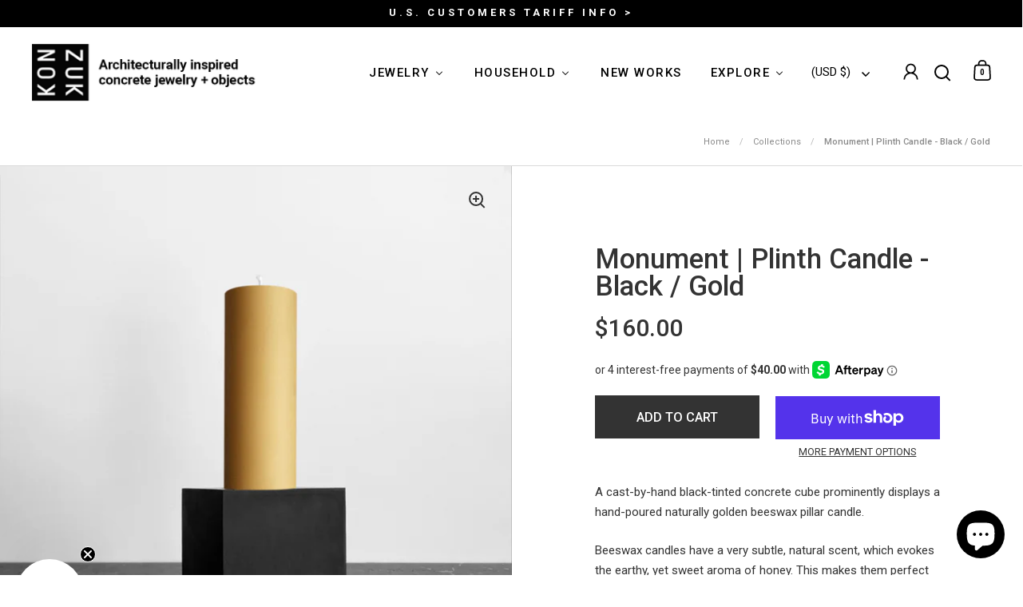

--- FILE ---
content_type: text/html; charset=utf-8
request_url: https://konzukshop.com/products/monument-plinth-candle-black-gold
body_size: 59647
content:
<!doctype html><html class="no-js" lang="en" dir="ltr">
<head>

  <meta charset="utf-8">
  <meta name="viewport" content="width=device-width, initial-scale=1.0, height=device-height, minimum-scale=1.0">
  <meta http-equiv="X-UA-Compatible" content="IE=edge"><link rel="shortcut icon" href="//konzukshop.com/cdn/shop/files/Konzuk-Logo-Favicon.jpg?crop=center&height=32&v=1613576740&width=32" type="image/png" /><title>Gold Plinth Concrete Candles | Konzuk Home Decor &ndash; KONZUK
</title><meta name="description" content="Experience tranquility with our gold plinth Concrete Candles. Handcrafted for minimalist allure, each candle adds a touch of elegance to your space.">

<meta property="og:site_name" content="KONZUK">
<meta property="og:url" content="https://konzukshop.com/products/monument-plinth-candle-black-gold">
<meta property="og:title" content="Gold Plinth Concrete Candles | Konzuk Home Decor">
<meta property="og:type" content="product">
<meta property="og:description" content="Experience tranquility with our gold plinth Concrete Candles. Handcrafted for minimalist allure, each candle adds a touch of elegance to your space."><meta property="og:image" content="http://konzukshop.com/cdn/shop/products/KONZUK-HH-Monument-Concrete-Candle-Plinth-GLD.png?v=1660385836">
  <meta property="og:image:secure_url" content="https://konzukshop.com/cdn/shop/products/KONZUK-HH-Monument-Concrete-Candle-Plinth-GLD.png?v=1660385836">
  <meta property="og:image:width" content="1920">
  <meta property="og:image:height" content="2160"><meta property="og:price:amount" content="160.00">
  <meta property="og:price:currency" content="USD"><meta name="twitter:card" content="summary_large_image">
<meta name="twitter:title" content="Gold Plinth Concrete Candles | Konzuk Home Decor">
<meta name="twitter:description" content="Experience tranquility with our gold plinth Concrete Candles. Handcrafted for minimalist allure, each candle adds a touch of elegance to your space."><script type="application/ld+json">
  [
    {
      "@context": "https://schema.org",
      "@type": "WebSite",
      "name": "KONZUK",
      "url": "https:\/\/konzukshop.com"
    },
    {
      "@context": "https://schema.org",
      "@type": "Organization",
      "name": "KONZUK",
      "url": "https:\/\/konzukshop.com"
    }
  ]
</script>

<script type="application/ld+json">
{
  "@context": "http://schema.org",
  "@type": "BreadcrumbList",
  "itemListElement": [
    {
      "@type": "ListItem",
      "position": 1,
      "name": "Home",
      "item": "https://konzukshop.com"
    },{
        "@type": "ListItem",
        "position": 2,
        "name": "Monument | Plinth Candle - Black \/ Gold",
        "item": "https://konzukshop.com/products/monument-plinth-candle-black-gold"
      }]
}
</script><script type="application/ld+json">
  {
    "@context": "http://schema.org",
    "@type": "Product",
    "name": "Monument | Plinth Candle - Black \/ Gold",
    "url": "https:\/\/konzukshop.com\/products\/monument-plinth-candle-black-gold",
    "offers": [{
          "@type" : "Offer","sku": "Plinth-MonumentCandle-BLK\/GLD","gtin13": 9938074153661,"availability" : "http://schema.org/InStock",
          "price" : 160.0,
          "priceCurrency" : "USD",
          "url" : "https:\/\/konzukshop.com\/products\/monument-plinth-candle-black-gold?variant=40356777885811"
        }
],
    "brand": {
      "@type": "Brand",
      "name": "Wearable Architecture - KONZUK"
    },
    "description": "\nA cast-by-hand black-tinted concrete cube prominently displays a hand-poured naturally golden beeswax pillar candle. \nBeeswax candles have a very subtle, natural scent, which evokes the earthy, yet sweet aroma of honey. This makes them perfect to burn on the dinner table, as they don't overpower food.\nMake an illuminating statement within your living space.\nDetails+ 100hr approximated burn time+ Also available as a set of 3: Plinth, Fountain, Spire+ Replacement pillar wax availableSize \/ WeightConcrete: 3.75″ × 3.75″ \/ 1.5 kg (3 lbs, 4 oz)Wax: 2.25″ × 7″ \/ 386 g (13 oz)\nMaterialConcrete \/ 100% Pure Beeswax \/ Organic Cotton Wick\nLead Time48hrs",
    "category": "Concrete Candle","sku": "Plinth-MonumentCandle-BLK\/GLD",
    "image": {
      "@type": "ImageObject",
      "url": "https:\/\/konzukshop.com\/cdn\/shop\/products\/KONZUK-HH-Monument-Concrete-Candle-Plinth-GLD.png?v=1660385836",
      "image": "https:\/\/konzukshop.com\/cdn\/shop\/products\/KONZUK-HH-Monument-Concrete-Candle-Plinth-GLD.png?v=1660385836",
      "name": "Monument | Plinth Candle - Black \/ Gold",
      "width": "1920",
      "height": "2160"
    }
  }
  </script><link rel="canonical" href="https://konzukshop.com/products/monument-plinth-candle-black-gold">

  <link rel="preconnect" href="https://cdn.shopify.com"><link rel="preconnect" href="https://fonts.shopifycdn.com" crossorigin><link href="//konzukshop.com/cdn/shop/t/34/assets/theme.css?v=171197124108548854991742515641" as="style" rel="preload"><link href="//konzukshop.com/cdn/shop/t/34/assets/section-header.css?v=107821480788610317671732736180" as="style" rel="preload"><link href="//konzukshop.com/cdn/shop/t/34/assets/component-slider.css?v=8095672625576475451732736180" as="style" rel="preload"><link href="//konzukshop.com/cdn/shop/t/34/assets/component-product-item.css?v=67732829052295125411732736180" as="style" rel="preload"><link href="//konzukshop.com/cdn/shop/t/34/assets/section-main-product.css?v=178969911974351904171732736180" as="style" rel="preload"><link rel="preload" as="image" href="//konzukshop.com/cdn/shop/products/KONZUK-HH-Monument-Concrete-Candle-Plinth-GLD.png?v=1660385836&width=480" imagesrcset="//konzukshop.com/cdn/shop/products/KONZUK-HH-Monument-Concrete-Candle-Plinth-GLD.png?v=1660385836&width=240 240w,//konzukshop.com/cdn/shop/products/KONZUK-HH-Monument-Concrete-Candle-Plinth-GLD.png?v=1660385836&width=360 360w,//konzukshop.com/cdn/shop/products/KONZUK-HH-Monument-Concrete-Candle-Plinth-GLD.png?v=1660385836&width=420 420w,//konzukshop.com/cdn/shop/products/KONZUK-HH-Monument-Concrete-Candle-Plinth-GLD.png?v=1660385836&width=480 480w,//konzukshop.com/cdn/shop/products/KONZUK-HH-Monument-Concrete-Candle-Plinth-GLD.png?v=1660385836&width=640 640w,//konzukshop.com/cdn/shop/products/KONZUK-HH-Monument-Concrete-Candle-Plinth-GLD.png?v=1660385836&width=840 840w,//konzukshop.com/cdn/shop/products/KONZUK-HH-Monument-Concrete-Candle-Plinth-GLD.png?v=1660385836&width=1080 1080w,//konzukshop.com/cdn/shop/products/KONZUK-HH-Monument-Concrete-Candle-Plinth-GLD.png?v=1660385836&width=1280 1280w,//konzukshop.com/cdn/shop/products/KONZUK-HH-Monument-Concrete-Candle-Plinth-GLD.png?v=1660385836&width=1540 1540w,//konzukshop.com/cdn/shop/products/KONZUK-HH-Monument-Concrete-Candle-Plinth-GLD.png?v=1660385836&width=1860 1860w" imagesizes="(max-width: 1024px) and (orientation: portrait) 100vw, (max-width: 768px) 100vw, 50vw"><link rel="preload" href="//konzukshop.com/cdn/fonts/roboto/roboto_n4.2019d890f07b1852f56ce63ba45b2db45d852cba.woff2" as="font" type="font/woff2" crossorigin><link rel="preload" href="//konzukshop.com/cdn/fonts/roboto/roboto_n4.2019d890f07b1852f56ce63ba45b2db45d852cba.woff2" as="font" type="font/woff2" crossorigin><style>



@font-face {
  font-family: Roboto;
  font-weight: 400;
  font-style: normal;
  font-display: swap;
  src: url("//konzukshop.com/cdn/fonts/roboto/roboto_n4.2019d890f07b1852f56ce63ba45b2db45d852cba.woff2") format("woff2"),
       url("//konzukshop.com/cdn/fonts/roboto/roboto_n4.238690e0007583582327135619c5f7971652fa9d.woff") format("woff");
}
@font-face {
  font-family: Roboto;
  font-weight: 400;
  font-style: normal;
  font-display: swap;
  src: url("//konzukshop.com/cdn/fonts/roboto/roboto_n4.2019d890f07b1852f56ce63ba45b2db45d852cba.woff2") format("woff2"),
       url("//konzukshop.com/cdn/fonts/roboto/roboto_n4.238690e0007583582327135619c5f7971652fa9d.woff") format("woff");
}
@font-face {
  font-family: Roboto;
  font-weight: 500;
  font-style: normal;
  font-display: swap;
  src: url("//konzukshop.com/cdn/fonts/roboto/roboto_n5.250d51708d76acbac296b0e21ede8f81de4e37aa.woff2") format("woff2"),
       url("//konzukshop.com/cdn/fonts/roboto/roboto_n5.535e8c56f4cbbdea416167af50ab0ff1360a3949.woff") format("woff");
}
@font-face {
  font-family: Roboto;
  font-weight: 400;
  font-style: italic;
  font-display: swap;
  src: url("//konzukshop.com/cdn/fonts/roboto/roboto_i4.57ce898ccda22ee84f49e6b57ae302250655e2d4.woff2") format("woff2"),
       url("//konzukshop.com/cdn/fonts/roboto/roboto_i4.b21f3bd061cbcb83b824ae8c7671a82587b264bf.woff") format("woff");
}
</style>
<style>

  :root {

    /* Main color scheme */

    --main-text: #333333;
    --main-text-hover: rgba(51, 51, 51, 0.82);
    --main-text-foreground: #fff;
    
    --main-background: #ffffff;
    --main-background-secondary: rgba(51, 51, 51, 0.18);
    --main-background-third: rgba(51, 51, 51, 0.03);
    --main-borders: rgba(51, 51, 51, 0.08);
    --grid-borders: rgba(51, 51, 51, 0.18);

    /* Header & sidebars color scheme */
    
    --header-text: #000000;
    --header-text-foreground: #fff;
    
    --header-background: #ffffff;
    --header-background-secondary: rgba(0, 0, 0, 0.18);
    --header-borders: rgba(0, 0, 0, 0.08);
    --header-grid-borders: rgba(0, 0, 0, 0.18);--cart-image-border: 1px solid #f1f1f1;/* Footer color scheme */

    --footer-text: ;
    --footer-text-foreground: #fff;
    
    --footer-background: ;
    --footer-background-secondary: ;
    --footer-borders: ;

    --grid-image-padding: 3%;
    --grid-image-background: rgba(0,0,0,0);

    /* Buttons radius */

    --buttons-radius: 30px;

    /* Font variables */

    --font-stack-headings: Roboto, sans-serif;
    --font-weight-headings: 400;
    --font-style-headings: normal;

    --font-stack-body: Roboto, sans-serif;
    --font-weight-body: 400;--font-weight-body-bold: 500;--font-style-body: normal;

    --base-headings-size: 58;
    --base-headings-line: 1;
    --base-body-size: 20;
    --base-body-line: 1.7;

  }

  select, .regular-select-cover, .facets__disclosure:after {
    background-image: url("data:image/svg+xml,%0A%3Csvg width='14' height='9' viewBox='0 0 14 9' fill='none' xmlns='http://www.w3.org/2000/svg'%3E%3Cpath d='M8.42815 7.47604L7.01394 8.89025L0.528658 2.40497L1.94287 0.990753L8.42815 7.47604Z' fill='rgb(51, 51, 51)'/%3E%3Cpath d='M6.98591 8.89025L5.5717 7.47604L12.057 0.990755L13.4712 2.40497L6.98591 8.89025Z' fill='rgb(51, 51, 51)'/%3E%3C/svg%3E%0A");
  }sidebar-drawer {
      --main-background: #dfdfe3;
    }</style><link href="//konzukshop.com/cdn/shop/t/34/assets/theme.css?v=171197124108548854991742515641" rel="stylesheet" type="text/css" media="all" />

  <script>window.performance && window.performance.mark && window.performance.mark('shopify.content_for_header.start');</script><meta name="google-site-verification" content="kWrpHYXX0CwJKsjXBx5vDsn4y1HbSOWFT_LNTEQUpFU">
<meta id="shopify-digital-wallet" name="shopify-digital-wallet" content="/6334349410/digital_wallets/dialog">
<meta name="shopify-checkout-api-token" content="34f379a94794288d46abb965e1991614">
<meta id="in-context-paypal-metadata" data-shop-id="6334349410" data-venmo-supported="false" data-environment="production" data-locale="en_US" data-paypal-v4="true" data-currency="USD">
<link rel="alternate" hreflang="x-default" href="https://konzukshop.com/en-ca/products/monument-plinth-candle-black-gold">
<link rel="alternate" hreflang="en" href="https://konzukshop.com/en-ca/products/monument-plinth-candle-black-gold">
<link rel="alternate" hreflang="en-AE" href="https://konzukshop.com/en-ae/products/monument-plinth-candle-black-gold">
<link rel="alternate" hreflang="en-MX" href="https://konzukshop.com/en-mx/products/monument-plinth-candle-black-gold">
<link rel="alternate" hreflang="en-AR" href="https://konzukshop.com/products/monument-plinth-candle-black-gold">
<link rel="alternate" hreflang="en-AT" href="https://konzukshop.com/products/monument-plinth-candle-black-gold">
<link rel="alternate" hreflang="en-AU" href="https://konzukshop.com/products/monument-plinth-candle-black-gold">
<link rel="alternate" hreflang="en-BE" href="https://konzukshop.com/products/monument-plinth-candle-black-gold">
<link rel="alternate" hreflang="en-BR" href="https://konzukshop.com/products/monument-plinth-candle-black-gold">
<link rel="alternate" hreflang="en-CH" href="https://konzukshop.com/products/monument-plinth-candle-black-gold">
<link rel="alternate" hreflang="en-CR" href="https://konzukshop.com/products/monument-plinth-candle-black-gold">
<link rel="alternate" hreflang="en-DE" href="https://konzukshop.com/products/monument-plinth-candle-black-gold">
<link rel="alternate" hreflang="en-DK" href="https://konzukshop.com/products/monument-plinth-candle-black-gold">
<link rel="alternate" hreflang="en-EE" href="https://konzukshop.com/products/monument-plinth-candle-black-gold">
<link rel="alternate" hreflang="en-ES" href="https://konzukshop.com/products/monument-plinth-candle-black-gold">
<link rel="alternate" hreflang="en-FI" href="https://konzukshop.com/products/monument-plinth-candle-black-gold">
<link rel="alternate" hreflang="en-FR" href="https://konzukshop.com/products/monument-plinth-candle-black-gold">
<link rel="alternate" hreflang="en-GB" href="https://konzukshop.com/products/monument-plinth-candle-black-gold">
<link rel="alternate" hreflang="en-GR" href="https://konzukshop.com/products/monument-plinth-candle-black-gold">
<link rel="alternate" hreflang="en-HK" href="https://konzukshop.com/products/monument-plinth-candle-black-gold">
<link rel="alternate" hreflang="en-IE" href="https://konzukshop.com/products/monument-plinth-candle-black-gold">
<link rel="alternate" hreflang="en-IT" href="https://konzukshop.com/products/monument-plinth-candle-black-gold">
<link rel="alternate" hreflang="en-JP" href="https://konzukshop.com/products/monument-plinth-candle-black-gold">
<link rel="alternate" hreflang="en-LV" href="https://konzukshop.com/products/monument-plinth-candle-black-gold">
<link rel="alternate" hreflang="en-MC" href="https://konzukshop.com/products/monument-plinth-candle-black-gold">
<link rel="alternate" hreflang="en-NL" href="https://konzukshop.com/products/monument-plinth-candle-black-gold">
<link rel="alternate" hreflang="en-NO" href="https://konzukshop.com/products/monument-plinth-candle-black-gold">
<link rel="alternate" hreflang="en-NZ" href="https://konzukshop.com/products/monument-plinth-candle-black-gold">
<link rel="alternate" hreflang="en-PT" href="https://konzukshop.com/products/monument-plinth-candle-black-gold">
<link rel="alternate" hreflang="en-SE" href="https://konzukshop.com/products/monument-plinth-candle-black-gold">
<link rel="alternate" hreflang="en-SG" href="https://konzukshop.com/products/monument-plinth-candle-black-gold">
<link rel="alternate" hreflang="en-US" href="https://konzukshop.com/products/monument-plinth-candle-black-gold">
<link rel="alternate" hreflang="en-VE" href="https://konzukshop.com/products/monument-plinth-candle-black-gold">
<link rel="alternate" type="application/json+oembed" href="https://konzukshop.com/products/monument-plinth-candle-black-gold.oembed">
<script async="async" src="/checkouts/internal/preloads.js?locale=en-US"></script>
<link rel="preconnect" href="https://shop.app" crossorigin="anonymous">
<script async="async" src="https://shop.app/checkouts/internal/preloads.js?locale=en-US&shop_id=6334349410" crossorigin="anonymous"></script>
<script id="shopify-features" type="application/json">{"accessToken":"34f379a94794288d46abb965e1991614","betas":["rich-media-storefront-analytics"],"domain":"konzukshop.com","predictiveSearch":true,"shopId":6334349410,"locale":"en"}</script>
<script>var Shopify = Shopify || {};
Shopify.shop = "konzukshop-com.myshopify.com";
Shopify.locale = "en";
Shopify.currency = {"active":"USD","rate":"1.0"};
Shopify.country = "US";
Shopify.theme = {"name":"KONZUK | Split | Responsive Images | Nov 27, 2024","id":133092409459,"schema_name":"Split","schema_version":"4.1.3","theme_store_id":842,"role":"main"};
Shopify.theme.handle = "null";
Shopify.theme.style = {"id":null,"handle":null};
Shopify.cdnHost = "konzukshop.com/cdn";
Shopify.routes = Shopify.routes || {};
Shopify.routes.root = "/";</script>
<script type="module">!function(o){(o.Shopify=o.Shopify||{}).modules=!0}(window);</script>
<script>!function(o){function n(){var o=[];function n(){o.push(Array.prototype.slice.apply(arguments))}return n.q=o,n}var t=o.Shopify=o.Shopify||{};t.loadFeatures=n(),t.autoloadFeatures=n()}(window);</script>
<script>
  window.ShopifyPay = window.ShopifyPay || {};
  window.ShopifyPay.apiHost = "shop.app\/pay";
  window.ShopifyPay.redirectState = null;
</script>
<script id="shop-js-analytics" type="application/json">{"pageType":"product"}</script>
<script defer="defer" async type="module" src="//konzukshop.com/cdn/shopifycloud/shop-js/modules/v2/client.init-shop-cart-sync_BdyHc3Nr.en.esm.js"></script>
<script defer="defer" async type="module" src="//konzukshop.com/cdn/shopifycloud/shop-js/modules/v2/chunk.common_Daul8nwZ.esm.js"></script>
<script type="module">
  await import("//konzukshop.com/cdn/shopifycloud/shop-js/modules/v2/client.init-shop-cart-sync_BdyHc3Nr.en.esm.js");
await import("//konzukshop.com/cdn/shopifycloud/shop-js/modules/v2/chunk.common_Daul8nwZ.esm.js");

  window.Shopify.SignInWithShop?.initShopCartSync?.({"fedCMEnabled":true,"windoidEnabled":true});

</script>
<script>
  window.Shopify = window.Shopify || {};
  if (!window.Shopify.featureAssets) window.Shopify.featureAssets = {};
  window.Shopify.featureAssets['shop-js'] = {"shop-cart-sync":["modules/v2/client.shop-cart-sync_QYOiDySF.en.esm.js","modules/v2/chunk.common_Daul8nwZ.esm.js"],"init-fed-cm":["modules/v2/client.init-fed-cm_DchLp9rc.en.esm.js","modules/v2/chunk.common_Daul8nwZ.esm.js"],"shop-button":["modules/v2/client.shop-button_OV7bAJc5.en.esm.js","modules/v2/chunk.common_Daul8nwZ.esm.js"],"init-windoid":["modules/v2/client.init-windoid_DwxFKQ8e.en.esm.js","modules/v2/chunk.common_Daul8nwZ.esm.js"],"shop-cash-offers":["modules/v2/client.shop-cash-offers_DWtL6Bq3.en.esm.js","modules/v2/chunk.common_Daul8nwZ.esm.js","modules/v2/chunk.modal_CQq8HTM6.esm.js"],"shop-toast-manager":["modules/v2/client.shop-toast-manager_CX9r1SjA.en.esm.js","modules/v2/chunk.common_Daul8nwZ.esm.js"],"init-shop-email-lookup-coordinator":["modules/v2/client.init-shop-email-lookup-coordinator_UhKnw74l.en.esm.js","modules/v2/chunk.common_Daul8nwZ.esm.js"],"pay-button":["modules/v2/client.pay-button_DzxNnLDY.en.esm.js","modules/v2/chunk.common_Daul8nwZ.esm.js"],"avatar":["modules/v2/client.avatar_BTnouDA3.en.esm.js"],"init-shop-cart-sync":["modules/v2/client.init-shop-cart-sync_BdyHc3Nr.en.esm.js","modules/v2/chunk.common_Daul8nwZ.esm.js"],"shop-login-button":["modules/v2/client.shop-login-button_D8B466_1.en.esm.js","modules/v2/chunk.common_Daul8nwZ.esm.js","modules/v2/chunk.modal_CQq8HTM6.esm.js"],"init-customer-accounts-sign-up":["modules/v2/client.init-customer-accounts-sign-up_C8fpPm4i.en.esm.js","modules/v2/client.shop-login-button_D8B466_1.en.esm.js","modules/v2/chunk.common_Daul8nwZ.esm.js","modules/v2/chunk.modal_CQq8HTM6.esm.js"],"init-shop-for-new-customer-accounts":["modules/v2/client.init-shop-for-new-customer-accounts_CVTO0Ztu.en.esm.js","modules/v2/client.shop-login-button_D8B466_1.en.esm.js","modules/v2/chunk.common_Daul8nwZ.esm.js","modules/v2/chunk.modal_CQq8HTM6.esm.js"],"init-customer-accounts":["modules/v2/client.init-customer-accounts_dRgKMfrE.en.esm.js","modules/v2/client.shop-login-button_D8B466_1.en.esm.js","modules/v2/chunk.common_Daul8nwZ.esm.js","modules/v2/chunk.modal_CQq8HTM6.esm.js"],"shop-follow-button":["modules/v2/client.shop-follow-button_CkZpjEct.en.esm.js","modules/v2/chunk.common_Daul8nwZ.esm.js","modules/v2/chunk.modal_CQq8HTM6.esm.js"],"lead-capture":["modules/v2/client.lead-capture_BntHBhfp.en.esm.js","modules/v2/chunk.common_Daul8nwZ.esm.js","modules/v2/chunk.modal_CQq8HTM6.esm.js"],"checkout-modal":["modules/v2/client.checkout-modal_CfxcYbTm.en.esm.js","modules/v2/chunk.common_Daul8nwZ.esm.js","modules/v2/chunk.modal_CQq8HTM6.esm.js"],"shop-login":["modules/v2/client.shop-login_Da4GZ2H6.en.esm.js","modules/v2/chunk.common_Daul8nwZ.esm.js","modules/v2/chunk.modal_CQq8HTM6.esm.js"],"payment-terms":["modules/v2/client.payment-terms_MV4M3zvL.en.esm.js","modules/v2/chunk.common_Daul8nwZ.esm.js","modules/v2/chunk.modal_CQq8HTM6.esm.js"]};
</script>
<script id="__st">var __st={"a":6334349410,"offset":-28800,"reqid":"bbc94bed-0a73-4c4c-bee4-4314a4e72ed8-1768982782","pageurl":"konzukshop.com\/products\/monument-plinth-candle-black-gold","u":"0d5001d3bfa9","p":"product","rtyp":"product","rid":6941298491507};</script>
<script>window.ShopifyPaypalV4VisibilityTracking = true;</script>
<script id="captcha-bootstrap">!function(){'use strict';const t='contact',e='account',n='new_comment',o=[[t,t],['blogs',n],['comments',n],[t,'customer']],c=[[e,'customer_login'],[e,'guest_login'],[e,'recover_customer_password'],[e,'create_customer']],r=t=>t.map((([t,e])=>`form[action*='/${t}']:not([data-nocaptcha='true']) input[name='form_type'][value='${e}']`)).join(','),a=t=>()=>t?[...document.querySelectorAll(t)].map((t=>t.form)):[];function s(){const t=[...o],e=r(t);return a(e)}const i='password',u='form_key',d=['recaptcha-v3-token','g-recaptcha-response','h-captcha-response',i],f=()=>{try{return window.sessionStorage}catch{return}},m='__shopify_v',_=t=>t.elements[u];function p(t,e,n=!1){try{const o=window.sessionStorage,c=JSON.parse(o.getItem(e)),{data:r}=function(t){const{data:e,action:n}=t;return t[m]||n?{data:e,action:n}:{data:t,action:n}}(c);for(const[e,n]of Object.entries(r))t.elements[e]&&(t.elements[e].value=n);n&&o.removeItem(e)}catch(o){console.error('form repopulation failed',{error:o})}}const l='form_type',E='cptcha';function T(t){t.dataset[E]=!0}const w=window,h=w.document,L='Shopify',v='ce_forms',y='captcha';let A=!1;((t,e)=>{const n=(g='f06e6c50-85a8-45c8-87d0-21a2b65856fe',I='https://cdn.shopify.com/shopifycloud/storefront-forms-hcaptcha/ce_storefront_forms_captcha_hcaptcha.v1.5.2.iife.js',D={infoText:'Protected by hCaptcha',privacyText:'Privacy',termsText:'Terms'},(t,e,n)=>{const o=w[L][v],c=o.bindForm;if(c)return c(t,g,e,D).then(n);var r;o.q.push([[t,g,e,D],n]),r=I,A||(h.body.append(Object.assign(h.createElement('script'),{id:'captcha-provider',async:!0,src:r})),A=!0)});var g,I,D;w[L]=w[L]||{},w[L][v]=w[L][v]||{},w[L][v].q=[],w[L][y]=w[L][y]||{},w[L][y].protect=function(t,e){n(t,void 0,e),T(t)},Object.freeze(w[L][y]),function(t,e,n,w,h,L){const[v,y,A,g]=function(t,e,n){const i=e?o:[],u=t?c:[],d=[...i,...u],f=r(d),m=r(i),_=r(d.filter((([t,e])=>n.includes(e))));return[a(f),a(m),a(_),s()]}(w,h,L),I=t=>{const e=t.target;return e instanceof HTMLFormElement?e:e&&e.form},D=t=>v().includes(t);t.addEventListener('submit',(t=>{const e=I(t);if(!e)return;const n=D(e)&&!e.dataset.hcaptchaBound&&!e.dataset.recaptchaBound,o=_(e),c=g().includes(e)&&(!o||!o.value);(n||c)&&t.preventDefault(),c&&!n&&(function(t){try{if(!f())return;!function(t){const e=f();if(!e)return;const n=_(t);if(!n)return;const o=n.value;o&&e.removeItem(o)}(t);const e=Array.from(Array(32),(()=>Math.random().toString(36)[2])).join('');!function(t,e){_(t)||t.append(Object.assign(document.createElement('input'),{type:'hidden',name:u})),t.elements[u].value=e}(t,e),function(t,e){const n=f();if(!n)return;const o=[...t.querySelectorAll(`input[type='${i}']`)].map((({name:t})=>t)),c=[...d,...o],r={};for(const[a,s]of new FormData(t).entries())c.includes(a)||(r[a]=s);n.setItem(e,JSON.stringify({[m]:1,action:t.action,data:r}))}(t,e)}catch(e){console.error('failed to persist form',e)}}(e),e.submit())}));const S=(t,e)=>{t&&!t.dataset[E]&&(n(t,e.some((e=>e===t))),T(t))};for(const o of['focusin','change'])t.addEventListener(o,(t=>{const e=I(t);D(e)&&S(e,y())}));const B=e.get('form_key'),M=e.get(l),P=B&&M;t.addEventListener('DOMContentLoaded',(()=>{const t=y();if(P)for(const e of t)e.elements[l].value===M&&p(e,B);[...new Set([...A(),...v().filter((t=>'true'===t.dataset.shopifyCaptcha))])].forEach((e=>S(e,t)))}))}(h,new URLSearchParams(w.location.search),n,t,e,['guest_login'])})(!0,!0)}();</script>
<script integrity="sha256-4kQ18oKyAcykRKYeNunJcIwy7WH5gtpwJnB7kiuLZ1E=" data-source-attribution="shopify.loadfeatures" defer="defer" src="//konzukshop.com/cdn/shopifycloud/storefront/assets/storefront/load_feature-a0a9edcb.js" crossorigin="anonymous"></script>
<script crossorigin="anonymous" defer="defer" src="//konzukshop.com/cdn/shopifycloud/storefront/assets/shopify_pay/storefront-65b4c6d7.js?v=20250812"></script>
<script data-source-attribution="shopify.dynamic_checkout.dynamic.init">var Shopify=Shopify||{};Shopify.PaymentButton=Shopify.PaymentButton||{isStorefrontPortableWallets:!0,init:function(){window.Shopify.PaymentButton.init=function(){};var t=document.createElement("script");t.src="https://konzukshop.com/cdn/shopifycloud/portable-wallets/latest/portable-wallets.en.js",t.type="module",document.head.appendChild(t)}};
</script>
<script data-source-attribution="shopify.dynamic_checkout.buyer_consent">
  function portableWalletsHideBuyerConsent(e){var t=document.getElementById("shopify-buyer-consent"),n=document.getElementById("shopify-subscription-policy-button");t&&n&&(t.classList.add("hidden"),t.setAttribute("aria-hidden","true"),n.removeEventListener("click",e))}function portableWalletsShowBuyerConsent(e){var t=document.getElementById("shopify-buyer-consent"),n=document.getElementById("shopify-subscription-policy-button");t&&n&&(t.classList.remove("hidden"),t.removeAttribute("aria-hidden"),n.addEventListener("click",e))}window.Shopify?.PaymentButton&&(window.Shopify.PaymentButton.hideBuyerConsent=portableWalletsHideBuyerConsent,window.Shopify.PaymentButton.showBuyerConsent=portableWalletsShowBuyerConsent);
</script>
<script>
  function portableWalletsCleanup(e){e&&e.src&&console.error("Failed to load portable wallets script "+e.src);var t=document.querySelectorAll("shopify-accelerated-checkout .shopify-payment-button__skeleton, shopify-accelerated-checkout-cart .wallet-cart-button__skeleton"),e=document.getElementById("shopify-buyer-consent");for(let e=0;e<t.length;e++)t[e].remove();e&&e.remove()}function portableWalletsNotLoadedAsModule(e){e instanceof ErrorEvent&&"string"==typeof e.message&&e.message.includes("import.meta")&&"string"==typeof e.filename&&e.filename.includes("portable-wallets")&&(window.removeEventListener("error",portableWalletsNotLoadedAsModule),window.Shopify.PaymentButton.failedToLoad=e,"loading"===document.readyState?document.addEventListener("DOMContentLoaded",window.Shopify.PaymentButton.init):window.Shopify.PaymentButton.init())}window.addEventListener("error",portableWalletsNotLoadedAsModule);
</script>

<script type="module" src="https://konzukshop.com/cdn/shopifycloud/portable-wallets/latest/portable-wallets.en.js" onError="portableWalletsCleanup(this)" crossorigin="anonymous"></script>
<script nomodule>
  document.addEventListener("DOMContentLoaded", portableWalletsCleanup);
</script>

<link id="shopify-accelerated-checkout-styles" rel="stylesheet" media="screen" href="https://konzukshop.com/cdn/shopifycloud/portable-wallets/latest/accelerated-checkout-backwards-compat.css" crossorigin="anonymous">
<style id="shopify-accelerated-checkout-cart">
        #shopify-buyer-consent {
  margin-top: 1em;
  display: inline-block;
  width: 100%;
}

#shopify-buyer-consent.hidden {
  display: none;
}

#shopify-subscription-policy-button {
  background: none;
  border: none;
  padding: 0;
  text-decoration: underline;
  font-size: inherit;
  cursor: pointer;
}

#shopify-subscription-policy-button::before {
  box-shadow: none;
}

      </style>

<script>window.performance && window.performance.mark && window.performance.mark('shopify.content_for_header.end');</script>

  <script>
    const rbi = [];
    const ribSetSize = (img) => {
      if ( img.offsetWidth / parseInt(img.dataset.ratio) < img.offsetHeight ) {
        img.setAttribute('sizes', `${Math.ceil(img.offsetHeight * parseInt(img.dataset.ratio))}px`);
      } else {
        img.setAttribute('sizes', `${Math.ceil(img.offsetWidth)}px`);
      }
    }
    function debounce(fn, wait) {
      let t;
      return (...args) => {
        clearTimeout(t);
        t = setTimeout(() => fn.apply(this, args), wait);
      };
    }
    window.KEYCODES = {
      TAB: 9,
      ESC: 27,
      DOWN: 40,
      RIGHT: 39,
      UP: 38,
      LEFT: 37,
      RETURN: 13
    };
    window.addEventListener('resize', debounce(()=>{
      for ( let img of rbi ) {
        ribSetSize(img);
      }
    }, 250));
  </script>

  <script>
    const ProductHeaderHelper = productSelector => {
      const originalHeader = document.querySelector(`${productSelector} .product-header`);
      let duplicateHeader = document.createElement('div');
      duplicateHeader.classList = 'product-header product-header--mobile';
      duplicateHeader.innerHTML = document.querySelector(`${productSelector} product-header`).innerHTML;
      duplicateHeader.querySelector('.price-reviews').id = "";
      document.querySelector(`${productSelector}`).prepend(duplicateHeader);
      const headerObserver = new MutationObserver(mutations=>{
        for ( const mutation of mutations ) {
          duplicateHeader.innerHTML = originalHeader.innerHTML;
        }
      });
      headerObserver.observe(originalHeader,{ attributes: false, childList: true, subtree: true })
    }
  </script><noscript>
    <link rel="stylesheet" href="//konzukshop.com/cdn/shop/t/34/assets/theme-noscript.css?v=78259120545182003951732736180">
  </noscript>

  <script src="//konzukshop.com/cdn/shop/t/34/assets/component-video-background.js?v=144337521800850417181732736180" defer></script>




<script src="https://code.jquery.com/jquery-3.7.1.min.js" integrity="sha256-/JqT3SQfawRcv/BIHPThkBvs0OEvtFFmqPF/lYI/Cxo=" crossorigin="anonymous"></script>

<script>
  document.addEventListener("DOMContentLoaded", function(event) {
  
  setTimeout(() => {
$(".wsg-signup-link a").attr('href','/account');
}, "1500");

setTimeout(() => {
$('#wsg-login-link').css({
    'color': 'blue',
    'text-decoration': 'underline'
});
 }, "1500");
  
    const style = document.getElementById('wsg-custom-style');
    if (typeof window.isWsgCustomer != "undefined" && isWsgCustomer) {
      style.innerHTML = `
        ${style.innerHTML} 
        /* A friend of hideWsg - this will _show_ only for wsg customers. Add class to an element to use */
        .showWsg {
          display: unset;
        }
        /* wholesale only CSS */
        .additional-checkout-buttons, .shopify-payment-button {
          display: none !important;
        }
        .wsg-proxy-container select {
          background-color: 
          ${
        document.querySelector('input').style.backgroundColor
          ? document.querySelector('input').style.backgroundColor
          : 'white'
        } !important;
        }
      `;
    } else {
      style.innerHTML = `
        ${style.innerHTML}
        /* Add CSS rules here for NOT wsg customers - great to hide elements from retail when we can't access the code driving the element */
        
      `;
    }

    if (typeof window.embedButtonBg !== undefined && typeof window.embedButtonText !== undefined && window.embedButtonBg !== window.embedButtonText) {
      style.innerHTML = `
        ${style.innerHTML}
        .wsg-button-fix {
          background: ${embedButtonBg} !important;
          border-color: ${embedButtonBg} !important;
          color: ${embedButtonText} !important;
        }
      `;
    }

    // =========================
    //         CUSTOM JS
    // ==========================
    if (document.querySelector(".wsg-proxy-container")) {
      initNodeObserver(wsgCustomJs);
    }
  })

  function wsgCustomJs() {

    // update button classes
    const button = document.querySelectorAll(".wsg-button-fix");
    let buttonClass = "xxButtonClassesHerexx";
    buttonClass = buttonClass.split(" ");
    for (let i = 0; i < button.length; i++) {
      button[i].classList.add(... buttonClass);
    }

    // wsgCustomJs window placeholder
    // update secondary btn color on proxy cart
    if (document.getElementById("wsg-checkout-one")) {
      const checkoutButton = document.getElementById("wsg-checkout-one");
      let wsgBtnColor = window.getComputedStyle(checkoutButton).backgroundColor;
      let wsgBtnBackground = "none";
      let wsgBtnBorder = "thin solid " + wsgBtnColor;
      let wsgBtnPadding = window.getComputedStyle(checkoutButton).padding;
      let spofBtn = document.querySelectorAll(".spof-btn");
      for (let i = 0; i < spofBtn.length; i++) {
        spofBtn[i].style.background = wsgBtnBackground;
        spofBtn[i].style.color = wsgBtnColor;
        spofBtn[i].style.border = wsgBtnBorder;
        spofBtn[i].style.padding = wsgBtnPadding;
      }
    }

    // update Quick Order Form label
    if (typeof window.embedSPOFLabel != "undefined" && embedSPOFLabel) {
      document.querySelectorAll(".spof-btn").forEach(function(spofBtn) {
        spofBtn.removeAttribute("data-translation-selector");
        spofBtn.innerHTML = embedSPOFLabel;
      });
    }
  }

  function initNodeObserver(onChangeNodeCallback) {

    // Select the node that will be observed for mutations
    const targetNode = document.querySelector(".wsg-proxy-container");

    // Options for the observer (which mutations to observe)
    const config = {
      attributes: true,
      childList: true,
      subtree: true
    };

    // Callback function to execute when mutations are observed
    const callback = function(mutationsList, observer) {
      for (const mutation of mutationsList) {
        if (mutation.type === 'childList') {
          onChangeNodeCallback();
          observer.disconnect();
        }
      }
    };

    // Create an observer instance linked to the callback function
    const observer = new MutationObserver(callback);

    // Start observing the target node for configured mutations
    observer.observe(targetNode, config);
  }
</script>


<style id="wsg-custom-style">
  /* A friend of hideWsg - this will _show_ only for wsg customers. Add class to an element to use */
  .showWsg {
    display: none;
  }
  /* Signup/login */
  #wsg-signup select,
  #wsg-signup input,
  #wsg-signup textarea {
    height: 46px;
    border: thin solid #d1d1d1;
    padding: 6px 10px;
  }
  #wsg-signup textarea {
    min-height: 100px;
  }
  .wsg-login-input {
    height: 46px;
    border: thin solid #d1d1d1;
    padding: 6px 10px;
  }
  #wsg-signup select {
  }
/*   Quick Order Form */
  .wsg-table td {
    border: none;
    min-width: 150px;
  }
  .wsg-table tr {
    border-bottom: thin solid #d1d1d1; 
    border-left: none;
  }
  .wsg-table input[type="number"] {
    border: thin solid #d1d1d1;
    padding: 5px 15px;
    min-height: 42px;
  }
  #wsg-spof-link a {
    text-decoration: inherit;
    color: inherit;
  }
  .wsg-proxy-container {
    margin-top: 0% !important;
  }
  @media screen and (max-width:768px){
    .wsg-proxy-container .wsg-table input[type="number"] {
        max-width: 80%; 
    }
    .wsg-center img {
      width: 50px !important;
    }
    .wsg-variant-price-area {
      min-width: 70px !important;
    }
  }
  /* Submit button */
  #wsg-cart-update{
    padding: 8px 10px;
    min-height: 45px;
    max-width: 100% !important;
  }
  .wsg-table {
    background: inherit !important;
  }
  .wsg-spof-container-main {
    background: inherit !important;
  }
  /* General fixes */
  .wsg-hide-prices {
    opacity: 0;
  }
  .wsg-ws-only .button {
    margin: 0;
  }
  #wsg-submit {
    heigh: 75px !important;
    width: 100 !important;
    line-height: unset !important;
    }
    .spof-btn {
      color: black !important;
    }
    #wsg-account-spof-btn, .wsg-loading-btn {
      border-radius: unset !important;
      
    }
    .title {
      text-align: center !important;
    }
    .wsg-spof-container-main {
      margin-top: 50px !important;
    }
    .accountOrdersBlock {
      margin-top: 20px !important;
      margin-bottom: 10px !important;
    }
    .table-wrap .label {
      margin-top: 10px !important;
      margin-bottom: 10px !important;
    }
    .wsg-button-container .wsg-loading-btn {
      display: flex !important;
      align-items: center !important;
    }
    #wsg-account-spof-btn {
      color: white !important;
    }
   .site-box-content .logOutBtn {
      margin-left: 38% !important
    }
    .wsg-proxy-container {
    margin-top: 2rem !important;
    margin-bottom: 2rem !important;
  }
    #wsg-account-create input.wsg-submit-copy,
  #wsg-signup-container #wsg-submit  {
    border: 1px solid black !important; 
    background: black !important; 
    color: white !important;
    cursor: pointer;
  }
  .wsg-all-errors-banner {
    top: 28% !important;
  }
    #wsg-cart-main .spof-btn,
    .wsg-btn { 
    border-radius: 0 !important;
  } 
  .wsg-return-to-summary {
    color: black !important;
  }
</style>

<!-- BEGIN app block: shopify://apps/judge-me-reviews/blocks/judgeme_core/61ccd3b1-a9f2-4160-9fe9-4fec8413e5d8 --><!-- Start of Judge.me Core -->






<link rel="dns-prefetch" href="https://cdnwidget.judge.me">
<link rel="dns-prefetch" href="https://cdn.judge.me">
<link rel="dns-prefetch" href="https://cdn1.judge.me">
<link rel="dns-prefetch" href="https://api.judge.me">

<script data-cfasync='false' class='jdgm-settings-script'>window.jdgmSettings={"pagination":5,"disable_web_reviews":false,"badge_no_review_text":"No reviews","badge_n_reviews_text":"{{ n }} review/reviews","badge_star_color":"#000000","hide_badge_preview_if_no_reviews":true,"badge_hide_text":false,"enforce_center_preview_badge":false,"widget_title":"Customer Reviews","widget_open_form_text":"WRITE A REVIEW","widget_close_form_text":"CANCEL REVIEW","widget_refresh_page_text":"Refresh page","widget_summary_text":"Based on {{ number_of_reviews }} review/reviews","widget_no_review_text":"Be the first to write a review","widget_name_field_text":"Display name","widget_verified_name_field_text":"Verified Name (public)","widget_name_placeholder_text":"Display name","widget_required_field_error_text":"This field is required.","widget_email_field_text":"Email address","widget_verified_email_field_text":"Verified Email (private, can not be edited)","widget_email_placeholder_text":"Your email address","widget_email_field_error_text":"Please enter a valid email address.","widget_rating_field_text":"Rating","widget_review_title_field_text":"Review Title","widget_review_title_placeholder_text":"Give your review a title","widget_review_body_field_text":"Review content","widget_review_body_placeholder_text":"Start writing here...","widget_pictures_field_text":"Picture/Video (optional)","widget_submit_review_text":"Submit Review","widget_submit_verified_review_text":"Submit Verified Review","widget_submit_success_msg_with_auto_publish":"Thank you! Please refresh the page in a few moments to see your review. You can remove or edit your review by logging into \u003ca href='https://judge.me/login' target='_blank' rel='nofollow noopener'\u003eJudge.me\u003c/a\u003e","widget_submit_success_msg_no_auto_publish":"Thank you! Your review will be published as soon as it is approved by the shop admin. You can remove or edit your review by logging into \u003ca href='https://judge.me/login' target='_blank' rel='nofollow noopener'\u003eJudge.me\u003c/a\u003e","widget_show_default_reviews_out_of_total_text":"Showing {{ n_reviews_shown }} out of {{ n_reviews }} reviews.","widget_show_all_link_text":"Show all","widget_show_less_link_text":"Show less","widget_author_said_text":"{{ reviewer_name }} said:","widget_days_text":"{{ n }} days ago","widget_weeks_text":"{{ n }} week/weeks ago","widget_months_text":"{{ n }} month/months ago","widget_years_text":"{{ n }} year/years ago","widget_yesterday_text":"Yesterday","widget_today_text":"Today","widget_replied_text":"\u003e\u003e {{ shop_name }} replied:","widget_read_more_text":"Read more","widget_reviewer_name_as_initial":"","widget_rating_filter_color":"#fbcd0a","widget_rating_filter_see_all_text":"See all reviews","widget_sorting_most_recent_text":"Most Recent","widget_sorting_highest_rating_text":"Highest Rating","widget_sorting_lowest_rating_text":"Lowest Rating","widget_sorting_with_pictures_text":"Only Pictures","widget_sorting_most_helpful_text":"Most Helpful","widget_open_question_form_text":"Ask a question","widget_reviews_subtab_text":"Reviews","widget_questions_subtab_text":"Questions","widget_question_label_text":"Question","widget_answer_label_text":"Answer","widget_question_placeholder_text":"Write your question here","widget_submit_question_text":"Submit Question","widget_question_submit_success_text":"Thank you for your question! We will notify you once it gets answered.","widget_star_color":"#888888","verified_badge_text":"Verified","verified_badge_bg_color":"","verified_badge_text_color":"","verified_badge_placement":"left-of-reviewer-name","widget_review_max_height":"","widget_hide_border":false,"widget_social_share":false,"widget_thumb":false,"widget_review_location_show":false,"widget_location_format":"","all_reviews_include_out_of_store_products":true,"all_reviews_out_of_store_text":"(out of store)","all_reviews_pagination":100,"all_reviews_product_name_prefix_text":"about","enable_review_pictures":true,"enable_question_anwser":false,"widget_theme":"default","review_date_format":"mm/dd/yyyy","default_sort_method":"most-recent","widget_product_reviews_subtab_text":"Product Reviews","widget_shop_reviews_subtab_text":"Shop Reviews","widget_other_products_reviews_text":"Reviews for other products","widget_store_reviews_subtab_text":"Store reviews","widget_no_store_reviews_text":"This store hasn't received any reviews yet","widget_web_restriction_product_reviews_text":"This product hasn't received any reviews yet","widget_no_items_text":"No items found","widget_show_more_text":"Show more","widget_write_a_store_review_text":"Write a Store Review","widget_other_languages_heading":"Reviews in Other Languages","widget_translate_review_text":"Translate review to {{ language }}","widget_translating_review_text":"Translating...","widget_show_original_translation_text":"Show original ({{ language }})","widget_translate_review_failed_text":"Review couldn't be translated.","widget_translate_review_retry_text":"Retry","widget_translate_review_try_again_later_text":"Try again later","show_product_url_for_grouped_product":false,"widget_sorting_pictures_first_text":"Pictures First","show_pictures_on_all_rev_page_mobile":false,"show_pictures_on_all_rev_page_desktop":false,"floating_tab_hide_mobile_install_preference":false,"floating_tab_button_name":"★ Reviews","floating_tab_title":"Let customers speak for us","floating_tab_button_color":"","floating_tab_button_background_color":"","floating_tab_url":"","floating_tab_url_enabled":false,"floating_tab_tab_style":"text","all_reviews_text_badge_text":"Customers rate us {{ shop.metafields.judgeme.all_reviews_rating | round: 1 }}/5 based on {{ shop.metafields.judgeme.all_reviews_count }} reviews.","all_reviews_text_badge_text_branded_style":"{{ shop.metafields.judgeme.all_reviews_rating | round: 1 }} out of 5 stars based on {{ shop.metafields.judgeme.all_reviews_count }} reviews","is_all_reviews_text_badge_a_link":false,"show_stars_for_all_reviews_text_badge":false,"all_reviews_text_badge_url":"","all_reviews_text_style":"branded","all_reviews_text_color_style":"judgeme_brand_color","all_reviews_text_color":"#108474","all_reviews_text_show_jm_brand":false,"featured_carousel_show_header":true,"featured_carousel_title":"Let customers speak for us","testimonials_carousel_title":"Customers are saying","videos_carousel_title":"Real customer stories","cards_carousel_title":"Customers are saying","featured_carousel_count_text":"from {{ n }} reviews","featured_carousel_add_link_to_all_reviews_page":false,"featured_carousel_url":"","featured_carousel_show_images":true,"featured_carousel_autoslide_interval":5,"featured_carousel_arrows_on_the_sides":false,"featured_carousel_height":250,"featured_carousel_width":80,"featured_carousel_image_size":0,"featured_carousel_image_height":250,"featured_carousel_arrow_color":"#eeeeee","verified_count_badge_style":"branded","verified_count_badge_orientation":"horizontal","verified_count_badge_color_style":"judgeme_brand_color","verified_count_badge_color":"#108474","is_verified_count_badge_a_link":false,"verified_count_badge_url":"","verified_count_badge_show_jm_brand":true,"widget_rating_preset_default":5,"widget_first_sub_tab":"product-reviews","widget_show_histogram":true,"widget_histogram_use_custom_color":false,"widget_pagination_use_custom_color":false,"widget_star_use_custom_color":false,"widget_verified_badge_use_custom_color":false,"widget_write_review_use_custom_color":false,"picture_reminder_submit_button":"Upload Pictures","enable_review_videos":false,"mute_video_by_default":false,"widget_sorting_videos_first_text":"Videos First","widget_review_pending_text":"Pending","featured_carousel_items_for_large_screen":3,"social_share_options_order":"Facebook,Twitter","remove_microdata_snippet":true,"disable_json_ld":false,"enable_json_ld_products":false,"preview_badge_show_question_text":false,"preview_badge_no_question_text":"No questions","preview_badge_n_question_text":"{{ number_of_questions }} question/questions","qa_badge_show_icon":false,"qa_badge_position":"same-row","remove_judgeme_branding":true,"widget_add_search_bar":false,"widget_search_bar_placeholder":"Search","widget_sorting_verified_only_text":"Verified only","featured_carousel_theme":"gallery","featured_carousel_show_rating":true,"featured_carousel_show_title":true,"featured_carousel_show_body":true,"featured_carousel_show_date":false,"featured_carousel_show_reviewer":true,"featured_carousel_show_product":false,"featured_carousel_header_background_color":"#108474","featured_carousel_header_text_color":"#ffffff","featured_carousel_name_product_separator":"reviewed","featured_carousel_full_star_background":"#108474","featured_carousel_empty_star_background":"#dadada","featured_carousel_vertical_theme_background":"#f9fafb","featured_carousel_verified_badge_enable":true,"featured_carousel_verified_badge_color":"#108474","featured_carousel_border_style":"round","featured_carousel_review_line_length_limit":3,"featured_carousel_more_reviews_button_text":"Read more reviews","featured_carousel_view_product_button_text":"View product","all_reviews_page_load_reviews_on":"scroll","all_reviews_page_load_more_text":"Load More Reviews","disable_fb_tab_reviews":false,"enable_ajax_cdn_cache":false,"widget_advanced_speed_features":5,"widget_public_name_text":"displayed publicly like","default_reviewer_name":"John Smith","default_reviewer_name_has_non_latin":true,"widget_reviewer_anonymous":"Anonymous","medals_widget_title":"Judge.me Review Medals","medals_widget_background_color":"#f9fafb","medals_widget_position":"footer_all_pages","medals_widget_border_color":"#f9fafb","medals_widget_verified_text_position":"left","medals_widget_use_monochromatic_version":false,"medals_widget_elements_color":"#108474","show_reviewer_avatar":true,"widget_invalid_yt_video_url_error_text":"Not a YouTube video URL","widget_max_length_field_error_text":"Please enter no more than {0} characters.","widget_show_country_flag":false,"widget_show_collected_via_shop_app":true,"widget_verified_by_shop_badge_style":"light","widget_verified_by_shop_text":"Verified by Shop","widget_show_photo_gallery":false,"widget_load_with_code_splitting":true,"widget_ugc_install_preference":false,"widget_ugc_title":"Made by us, Shared by you","widget_ugc_subtitle":"Tag us to see your picture featured in our page","widget_ugc_arrows_color":"#ffffff","widget_ugc_primary_button_text":"Buy Now","widget_ugc_primary_button_background_color":"#108474","widget_ugc_primary_button_text_color":"#ffffff","widget_ugc_primary_button_border_width":"0","widget_ugc_primary_button_border_style":"none","widget_ugc_primary_button_border_color":"#108474","widget_ugc_primary_button_border_radius":"25","widget_ugc_secondary_button_text":"Load More","widget_ugc_secondary_button_background_color":"#ffffff","widget_ugc_secondary_button_text_color":"#108474","widget_ugc_secondary_button_border_width":"2","widget_ugc_secondary_button_border_style":"solid","widget_ugc_secondary_button_border_color":"#108474","widget_ugc_secondary_button_border_radius":"25","widget_ugc_reviews_button_text":"View Reviews","widget_ugc_reviews_button_background_color":"#ffffff","widget_ugc_reviews_button_text_color":"#108474","widget_ugc_reviews_button_border_width":"2","widget_ugc_reviews_button_border_style":"solid","widget_ugc_reviews_button_border_color":"#108474","widget_ugc_reviews_button_border_radius":"25","widget_ugc_reviews_button_link_to":"judgeme-reviews-page","widget_ugc_show_post_date":true,"widget_ugc_max_width":"800","widget_rating_metafield_value_type":true,"widget_primary_color":"#888888","widget_enable_secondary_color":false,"widget_secondary_color":"#edf5f5","widget_summary_average_rating_text":"{{ average_rating }} out of 5","widget_media_grid_title":"Customer photos \u0026 videos","widget_media_grid_see_more_text":"See more","widget_round_style":false,"widget_show_product_medals":true,"widget_verified_by_judgeme_text":"Verified by Judge.me","widget_show_store_medals":true,"widget_verified_by_judgeme_text_in_store_medals":"Verified by Judge.me","widget_media_field_exceed_quantity_message":"Sorry, we can only accept {{ max_media }} for one review.","widget_media_field_exceed_limit_message":"{{ file_name }} is too large, please select a {{ media_type }} less than {{ size_limit }}MB.","widget_review_submitted_text":"Review Submitted!","widget_question_submitted_text":"Question Submitted!","widget_close_form_text_question":"Cancel","widget_write_your_answer_here_text":"Write your answer here","widget_enabled_branded_link":true,"widget_show_collected_by_judgeme":false,"widget_reviewer_name_color":"","widget_write_review_text_color":"","widget_write_review_bg_color":"","widget_collected_by_judgeme_text":"collected by Judge.me","widget_pagination_type":"standard","widget_load_more_text":"Load More","widget_load_more_color":"#108474","widget_full_review_text":"Full Review","widget_read_more_reviews_text":"Read More Reviews","widget_read_questions_text":"Read Questions","widget_questions_and_answers_text":"Questions \u0026 Answers","widget_verified_by_text":"Verified by","widget_verified_text":"Verified","widget_number_of_reviews_text":"{{ number_of_reviews }} reviews","widget_back_button_text":"Back","widget_next_button_text":"Next","widget_custom_forms_filter_button":"Filters","custom_forms_style":"horizontal","widget_show_review_information":false,"how_reviews_are_collected":"How reviews are collected?","widget_show_review_keywords":false,"widget_gdpr_statement":"How we use your data: We'll only contact you about the review you left, and only if necessary. By submitting your review, you agree to Judge.me's \u003ca href='https://judge.me/terms' target='_blank' rel='nofollow noopener'\u003eterms\u003c/a\u003e, \u003ca href='https://judge.me/privacy' target='_blank' rel='nofollow noopener'\u003eprivacy\u003c/a\u003e and \u003ca href='https://judge.me/content-policy' target='_blank' rel='nofollow noopener'\u003econtent\u003c/a\u003e policies.","widget_multilingual_sorting_enabled":false,"widget_translate_review_content_enabled":false,"widget_translate_review_content_method":"manual","popup_widget_review_selection":"automatically_with_pictures","popup_widget_round_border_style":true,"popup_widget_show_title":true,"popup_widget_show_body":true,"popup_widget_show_reviewer":false,"popup_widget_show_product":true,"popup_widget_show_pictures":true,"popup_widget_use_review_picture":true,"popup_widget_show_on_home_page":true,"popup_widget_show_on_product_page":true,"popup_widget_show_on_collection_page":true,"popup_widget_show_on_cart_page":true,"popup_widget_position":"bottom_left","popup_widget_first_review_delay":5,"popup_widget_duration":5,"popup_widget_interval":5,"popup_widget_review_count":5,"popup_widget_hide_on_mobile":true,"review_snippet_widget_round_border_style":true,"review_snippet_widget_card_color":"#FFFFFF","review_snippet_widget_slider_arrows_background_color":"#FFFFFF","review_snippet_widget_slider_arrows_color":"#000000","review_snippet_widget_star_color":"#108474","show_product_variant":false,"all_reviews_product_variant_label_text":"Variant: ","widget_show_verified_branding":false,"widget_ai_summary_title":"Customers say","widget_ai_summary_disclaimer":"AI-powered review summary based on recent customer reviews","widget_show_ai_summary":false,"widget_show_ai_summary_bg":false,"widget_show_review_title_input":true,"redirect_reviewers_invited_via_email":"external_form","request_store_review_after_product_review":false,"request_review_other_products_in_order":false,"review_form_color_scheme":"default","review_form_corner_style":"square","review_form_star_color":{},"review_form_text_color":"#333333","review_form_background_color":"#ffffff","review_form_field_background_color":"#fafafa","review_form_button_color":{},"review_form_button_text_color":"#ffffff","review_form_modal_overlay_color":"#000000","review_content_screen_title_text":"How would you rate this product?","review_content_introduction_text":"We would love it if you would share a bit about your experience.","store_review_form_title_text":"How would you rate this store?","store_review_form_introduction_text":"We would love it if you would share a bit about your experience.","show_review_guidance_text":true,"one_star_review_guidance_text":"Poor","five_star_review_guidance_text":"Great","customer_information_screen_title_text":"About you","customer_information_introduction_text":"Please tell us more about you.","custom_questions_screen_title_text":"Your experience in more detail","custom_questions_introduction_text":"Here are a few questions to help us understand more about your experience.","review_submitted_screen_title_text":"Thanks for your review!","review_submitted_screen_thank_you_text":"We are processing it and it will appear on the store soon.","review_submitted_screen_email_verification_text":"Please confirm your email by clicking the link we just sent you. This helps us keep reviews authentic.","review_submitted_request_store_review_text":"Would you like to share your experience of shopping with us?","review_submitted_review_other_products_text":"Would you like to review these products?","store_review_screen_title_text":"Would you like to share your experience of shopping with us?","store_review_introduction_text":"We value your feedback and use it to improve. Please share any thoughts or suggestions you have.","reviewer_media_screen_title_picture_text":"Share a picture","reviewer_media_introduction_picture_text":"Upload a photo to support your review.","reviewer_media_screen_title_video_text":"Share a video","reviewer_media_introduction_video_text":"Upload a video to support your review.","reviewer_media_screen_title_picture_or_video_text":"Share a picture or video","reviewer_media_introduction_picture_or_video_text":"Upload a photo or video to support your review.","reviewer_media_youtube_url_text":"Paste your Youtube URL here","advanced_settings_next_step_button_text":"Next","advanced_settings_close_review_button_text":"Close","modal_write_review_flow":false,"write_review_flow_required_text":"Required","write_review_flow_privacy_message_text":"We respect your privacy.","write_review_flow_anonymous_text":"Post review as anonymous","write_review_flow_visibility_text":"This won't be visible to other customers.","write_review_flow_multiple_selection_help_text":"Select as many as you like","write_review_flow_single_selection_help_text":"Select one option","write_review_flow_required_field_error_text":"This field is required","write_review_flow_invalid_email_error_text":"Please enter a valid email address","write_review_flow_max_length_error_text":"Max. {{ max_length }} characters.","write_review_flow_media_upload_text":"\u003cb\u003eClick to upload\u003c/b\u003e or drag and drop","write_review_flow_gdpr_statement":"We'll only contact you about your review if necessary. By submitting your review, you agree to our \u003ca href='https://judge.me/terms' target='_blank' rel='nofollow noopener'\u003eterms and conditions\u003c/a\u003e and \u003ca href='https://judge.me/privacy' target='_blank' rel='nofollow noopener'\u003eprivacy policy\u003c/a\u003e.","rating_only_reviews_enabled":false,"show_negative_reviews_help_screen":false,"new_review_flow_help_screen_rating_threshold":3,"negative_review_resolution_screen_title_text":"Tell us more","negative_review_resolution_text":"Your experience matters to us. If there were issues with your purchase, we're here to help. Feel free to reach out to us, we'd love the opportunity to make things right.","negative_review_resolution_button_text":"Contact us","negative_review_resolution_proceed_with_review_text":"Leave a review","negative_review_resolution_subject":"Issue with purchase from {{ shop_name }}.{{ order_name }}","preview_badge_collection_page_install_status":false,"widget_review_custom_css":"","preview_badge_custom_css":"","preview_badge_stars_count":"5-stars","featured_carousel_custom_css":"","floating_tab_custom_css":"","all_reviews_widget_custom_css":"","medals_widget_custom_css":"","verified_badge_custom_css":"","all_reviews_text_custom_css":"","transparency_badges_collected_via_store_invite":false,"transparency_badges_from_another_provider":false,"transparency_badges_collected_from_store_visitor":false,"transparency_badges_collected_by_verified_review_provider":false,"transparency_badges_earned_reward":false,"transparency_badges_collected_via_store_invite_text":"Review collected via store invitation","transparency_badges_from_another_provider_text":"Review collected from another provider","transparency_badges_collected_from_store_visitor_text":"Review collected from a store visitor","transparency_badges_written_in_google_text":"Review written in Google","transparency_badges_written_in_etsy_text":"Review written in Etsy","transparency_badges_written_in_shop_app_text":"Review written in Shop App","transparency_badges_earned_reward_text":"Review earned a reward for future purchase","product_review_widget_per_page":10,"widget_store_review_label_text":"Review about the store","checkout_comment_extension_title_on_product_page":"Customer Comments","checkout_comment_extension_num_latest_comment_show":5,"checkout_comment_extension_format":"name_and_timestamp","checkout_comment_customer_name":"last_initial","checkout_comment_comment_notification":true,"preview_badge_collection_page_install_preference":false,"preview_badge_home_page_install_preference":false,"preview_badge_product_page_install_preference":false,"review_widget_install_preference":"","review_carousel_install_preference":false,"floating_reviews_tab_install_preference":"none","verified_reviews_count_badge_install_preference":false,"all_reviews_text_install_preference":false,"review_widget_best_location":false,"judgeme_medals_install_preference":false,"review_widget_revamp_enabled":false,"review_widget_qna_enabled":false,"review_widget_header_theme":"minimal","review_widget_widget_title_enabled":true,"review_widget_header_text_size":"medium","review_widget_header_text_weight":"regular","review_widget_average_rating_style":"compact","review_widget_bar_chart_enabled":true,"review_widget_bar_chart_type":"numbers","review_widget_bar_chart_style":"standard","review_widget_expanded_media_gallery_enabled":false,"review_widget_reviews_section_theme":"standard","review_widget_image_style":"thumbnails","review_widget_review_image_ratio":"square","review_widget_stars_size":"medium","review_widget_verified_badge":"standard_text","review_widget_review_title_text_size":"medium","review_widget_review_text_size":"medium","review_widget_review_text_length":"medium","review_widget_number_of_columns_desktop":3,"review_widget_carousel_transition_speed":5,"review_widget_custom_questions_answers_display":"always","review_widget_button_text_color":"#FFFFFF","review_widget_text_color":"#000000","review_widget_lighter_text_color":"#7B7B7B","review_widget_corner_styling":"soft","review_widget_review_word_singular":"review","review_widget_review_word_plural":"reviews","review_widget_voting_label":"Helpful?","review_widget_shop_reply_label":"Reply from {{ shop_name }}:","review_widget_filters_title":"Filters","qna_widget_question_word_singular":"Question","qna_widget_question_word_plural":"Questions","qna_widget_answer_reply_label":"Answer from {{ answerer_name }}:","qna_content_screen_title_text":"Ask a question about this product","qna_widget_question_required_field_error_text":"Please enter your question.","qna_widget_flow_gdpr_statement":"We'll only contact you about your question if necessary. By submitting your question, you agree to our \u003ca href='https://judge.me/terms' target='_blank' rel='nofollow noopener'\u003eterms and conditions\u003c/a\u003e and \u003ca href='https://judge.me/privacy' target='_blank' rel='nofollow noopener'\u003eprivacy policy\u003c/a\u003e.","qna_widget_question_submitted_text":"Thanks for your question!","qna_widget_close_form_text_question":"Close","qna_widget_question_submit_success_text":"We’ll notify you by email when your question is answered.","all_reviews_widget_v2025_enabled":false,"all_reviews_widget_v2025_header_theme":"default","all_reviews_widget_v2025_widget_title_enabled":true,"all_reviews_widget_v2025_header_text_size":"medium","all_reviews_widget_v2025_header_text_weight":"regular","all_reviews_widget_v2025_average_rating_style":"compact","all_reviews_widget_v2025_bar_chart_enabled":true,"all_reviews_widget_v2025_bar_chart_type":"numbers","all_reviews_widget_v2025_bar_chart_style":"standard","all_reviews_widget_v2025_expanded_media_gallery_enabled":false,"all_reviews_widget_v2025_show_store_medals":true,"all_reviews_widget_v2025_show_photo_gallery":true,"all_reviews_widget_v2025_show_review_keywords":false,"all_reviews_widget_v2025_show_ai_summary":false,"all_reviews_widget_v2025_show_ai_summary_bg":false,"all_reviews_widget_v2025_add_search_bar":false,"all_reviews_widget_v2025_default_sort_method":"most-recent","all_reviews_widget_v2025_reviews_per_page":10,"all_reviews_widget_v2025_reviews_section_theme":"default","all_reviews_widget_v2025_image_style":"thumbnails","all_reviews_widget_v2025_review_image_ratio":"square","all_reviews_widget_v2025_stars_size":"medium","all_reviews_widget_v2025_verified_badge":"bold_badge","all_reviews_widget_v2025_review_title_text_size":"medium","all_reviews_widget_v2025_review_text_size":"medium","all_reviews_widget_v2025_review_text_length":"medium","all_reviews_widget_v2025_number_of_columns_desktop":3,"all_reviews_widget_v2025_carousel_transition_speed":5,"all_reviews_widget_v2025_custom_questions_answers_display":"always","all_reviews_widget_v2025_show_product_variant":false,"all_reviews_widget_v2025_show_reviewer_avatar":true,"all_reviews_widget_v2025_reviewer_name_as_initial":"","all_reviews_widget_v2025_review_location_show":false,"all_reviews_widget_v2025_location_format":"","all_reviews_widget_v2025_show_country_flag":false,"all_reviews_widget_v2025_verified_by_shop_badge_style":"light","all_reviews_widget_v2025_social_share":false,"all_reviews_widget_v2025_social_share_options_order":"Facebook,Twitter,LinkedIn,Pinterest","all_reviews_widget_v2025_pagination_type":"standard","all_reviews_widget_v2025_button_text_color":"#FFFFFF","all_reviews_widget_v2025_text_color":"#000000","all_reviews_widget_v2025_lighter_text_color":"#7B7B7B","all_reviews_widget_v2025_corner_styling":"soft","all_reviews_widget_v2025_title":"Customer reviews","all_reviews_widget_v2025_ai_summary_title":"Customers say about this store","all_reviews_widget_v2025_no_review_text":"Be the first to write a review","platform":"shopify","branding_url":"https://app.judge.me/reviews","branding_text":"Powered by Judge.me","locale":"en","reply_name":"KONZUK","widget_version":"3.0","footer":true,"autopublish":false,"review_dates":true,"enable_custom_form":false,"shop_locale":"en","enable_multi_locales_translations":true,"show_review_title_input":true,"review_verification_email_status":"never","can_be_branded":false,"reply_name_text":"KONZUK"};</script> <style class='jdgm-settings-style'>.jdgm-xx{left:0}:root{--jdgm-primary-color: #888;--jdgm-secondary-color: rgba(136,136,136,0.1);--jdgm-star-color: #888;--jdgm-write-review-text-color: white;--jdgm-write-review-bg-color: #888888;--jdgm-paginate-color: #888;--jdgm-border-radius: 0;--jdgm-reviewer-name-color: #888888}.jdgm-histogram__bar-content{background-color:#888}.jdgm-rev[data-verified-buyer=true] .jdgm-rev__icon.jdgm-rev__icon:after,.jdgm-rev__buyer-badge.jdgm-rev__buyer-badge{color:white;background-color:#888}.jdgm-review-widget--small .jdgm-gallery.jdgm-gallery .jdgm-gallery__thumbnail-link:nth-child(8) .jdgm-gallery__thumbnail-wrapper.jdgm-gallery__thumbnail-wrapper:before{content:"See more"}@media only screen and (min-width: 768px){.jdgm-gallery.jdgm-gallery .jdgm-gallery__thumbnail-link:nth-child(8) .jdgm-gallery__thumbnail-wrapper.jdgm-gallery__thumbnail-wrapper:before{content:"See more"}}.jdgm-preview-badge .jdgm-star.jdgm-star{color:#000000}.jdgm-prev-badge[data-average-rating='0.00']{display:none !important}.jdgm-author-all-initials{display:none !important}.jdgm-author-last-initial{display:none !important}.jdgm-rev-widg__title{visibility:hidden}.jdgm-rev-widg__summary-text{visibility:hidden}.jdgm-prev-badge__text{visibility:hidden}.jdgm-rev__prod-link-prefix:before{content:'about'}.jdgm-rev__variant-label:before{content:'Variant: '}.jdgm-rev__out-of-store-text:before{content:'(out of store)'}@media only screen and (min-width: 768px){.jdgm-rev__pics .jdgm-rev_all-rev-page-picture-separator,.jdgm-rev__pics .jdgm-rev__product-picture{display:none}}@media only screen and (max-width: 768px){.jdgm-rev__pics .jdgm-rev_all-rev-page-picture-separator,.jdgm-rev__pics .jdgm-rev__product-picture{display:none}}.jdgm-preview-badge[data-template="product"]{display:none !important}.jdgm-preview-badge[data-template="collection"]{display:none !important}.jdgm-preview-badge[data-template="index"]{display:none !important}.jdgm-review-widget[data-from-snippet="true"]{display:none !important}.jdgm-verified-count-badget[data-from-snippet="true"]{display:none !important}.jdgm-carousel-wrapper[data-from-snippet="true"]{display:none !important}.jdgm-all-reviews-text[data-from-snippet="true"]{display:none !important}.jdgm-medals-section[data-from-snippet="true"]{display:none !important}.jdgm-ugc-media-wrapper[data-from-snippet="true"]{display:none !important}.jdgm-rev__transparency-badge[data-badge-type="review_collected_via_store_invitation"]{display:none !important}.jdgm-rev__transparency-badge[data-badge-type="review_collected_from_another_provider"]{display:none !important}.jdgm-rev__transparency-badge[data-badge-type="review_collected_from_store_visitor"]{display:none !important}.jdgm-rev__transparency-badge[data-badge-type="review_written_in_etsy"]{display:none !important}.jdgm-rev__transparency-badge[data-badge-type="review_written_in_google_business"]{display:none !important}.jdgm-rev__transparency-badge[data-badge-type="review_written_in_shop_app"]{display:none !important}.jdgm-rev__transparency-badge[data-badge-type="review_earned_for_future_purchase"]{display:none !important}.jdgm-review-snippet-widget .jdgm-rev-snippet-widget__cards-container .jdgm-rev-snippet-card{border-radius:8px;background:#fff}.jdgm-review-snippet-widget .jdgm-rev-snippet-widget__cards-container .jdgm-rev-snippet-card__rev-rating .jdgm-star{color:#108474}.jdgm-review-snippet-widget .jdgm-rev-snippet-widget__prev-btn,.jdgm-review-snippet-widget .jdgm-rev-snippet-widget__next-btn{border-radius:50%;background:#fff}.jdgm-review-snippet-widget .jdgm-rev-snippet-widget__prev-btn>svg,.jdgm-review-snippet-widget .jdgm-rev-snippet-widget__next-btn>svg{fill:#000}.jdgm-full-rev-modal.rev-snippet-widget .jm-mfp-container .jm-mfp-content,.jdgm-full-rev-modal.rev-snippet-widget .jm-mfp-container .jdgm-full-rev__icon,.jdgm-full-rev-modal.rev-snippet-widget .jm-mfp-container .jdgm-full-rev__pic-img,.jdgm-full-rev-modal.rev-snippet-widget .jm-mfp-container .jdgm-full-rev__reply{border-radius:8px}.jdgm-full-rev-modal.rev-snippet-widget .jm-mfp-container .jdgm-full-rev[data-verified-buyer="true"] .jdgm-full-rev__icon::after{border-radius:8px}.jdgm-full-rev-modal.rev-snippet-widget .jm-mfp-container .jdgm-full-rev .jdgm-rev__buyer-badge{border-radius:calc( 8px / 2 )}.jdgm-full-rev-modal.rev-snippet-widget .jm-mfp-container .jdgm-full-rev .jdgm-full-rev__replier::before{content:'KONZUK'}.jdgm-full-rev-modal.rev-snippet-widget .jm-mfp-container .jdgm-full-rev .jdgm-full-rev__product-button{border-radius:calc( 8px * 6 )}
</style> <style class='jdgm-settings-style'></style>

  
  
  
  <style class='jdgm-miracle-styles'>
  @-webkit-keyframes jdgm-spin{0%{-webkit-transform:rotate(0deg);-ms-transform:rotate(0deg);transform:rotate(0deg)}100%{-webkit-transform:rotate(359deg);-ms-transform:rotate(359deg);transform:rotate(359deg)}}@keyframes jdgm-spin{0%{-webkit-transform:rotate(0deg);-ms-transform:rotate(0deg);transform:rotate(0deg)}100%{-webkit-transform:rotate(359deg);-ms-transform:rotate(359deg);transform:rotate(359deg)}}@font-face{font-family:'JudgemeStar';src:url("[data-uri]") format("woff");font-weight:normal;font-style:normal}.jdgm-star{font-family:'JudgemeStar';display:inline !important;text-decoration:none !important;padding:0 4px 0 0 !important;margin:0 !important;font-weight:bold;opacity:1;-webkit-font-smoothing:antialiased;-moz-osx-font-smoothing:grayscale}.jdgm-star:hover{opacity:1}.jdgm-star:last-of-type{padding:0 !important}.jdgm-star.jdgm--on:before{content:"\e000"}.jdgm-star.jdgm--off:before{content:"\e001"}.jdgm-star.jdgm--half:before{content:"\e002"}.jdgm-widget *{margin:0;line-height:1.4;-webkit-box-sizing:border-box;-moz-box-sizing:border-box;box-sizing:border-box;-webkit-overflow-scrolling:touch}.jdgm-hidden{display:none !important;visibility:hidden !important}.jdgm-temp-hidden{display:none}.jdgm-spinner{width:40px;height:40px;margin:auto;border-radius:50%;border-top:2px solid #eee;border-right:2px solid #eee;border-bottom:2px solid #eee;border-left:2px solid #ccc;-webkit-animation:jdgm-spin 0.8s infinite linear;animation:jdgm-spin 0.8s infinite linear}.jdgm-spinner:empty{display:block}.jdgm-prev-badge{display:block !important}

</style>


  
  
   


<script data-cfasync='false' class='jdgm-script'>
!function(e){window.jdgm=window.jdgm||{},jdgm.CDN_HOST="https://cdnwidget.judge.me/",jdgm.CDN_HOST_ALT="https://cdn2.judge.me/cdn/widget_frontend/",jdgm.API_HOST="https://api.judge.me/",jdgm.CDN_BASE_URL="https://cdn.shopify.com/extensions/019bdc9e-9889-75cc-9a3d-a887384f20d4/judgeme-extensions-301/assets/",
jdgm.docReady=function(d){(e.attachEvent?"complete"===e.readyState:"loading"!==e.readyState)?
setTimeout(d,0):e.addEventListener("DOMContentLoaded",d)},jdgm.loadCSS=function(d,t,o,a){
!o&&jdgm.loadCSS.requestedUrls.indexOf(d)>=0||(jdgm.loadCSS.requestedUrls.push(d),
(a=e.createElement("link")).rel="stylesheet",a.class="jdgm-stylesheet",a.media="nope!",
a.href=d,a.onload=function(){this.media="all",t&&setTimeout(t)},e.body.appendChild(a))},
jdgm.loadCSS.requestedUrls=[],jdgm.loadJS=function(e,d){var t=new XMLHttpRequest;
t.onreadystatechange=function(){4===t.readyState&&(Function(t.response)(),d&&d(t.response))},
t.open("GET",e),t.onerror=function(){if(e.indexOf(jdgm.CDN_HOST)===0&&jdgm.CDN_HOST_ALT!==jdgm.CDN_HOST){var f=e.replace(jdgm.CDN_HOST,jdgm.CDN_HOST_ALT);jdgm.loadJS(f,d)}},t.send()},jdgm.docReady((function(){(window.jdgmLoadCSS||e.querySelectorAll(
".jdgm-widget, .jdgm-all-reviews-page").length>0)&&(jdgmSettings.widget_load_with_code_splitting?
parseFloat(jdgmSettings.widget_version)>=3?jdgm.loadCSS(jdgm.CDN_HOST+"widget_v3/base.css"):
jdgm.loadCSS(jdgm.CDN_HOST+"widget/base.css"):jdgm.loadCSS(jdgm.CDN_HOST+"shopify_v2.css"),
jdgm.loadJS(jdgm.CDN_HOST+"loa"+"der.js"))}))}(document);
</script>
<noscript><link rel="stylesheet" type="text/css" media="all" href="https://cdnwidget.judge.me/shopify_v2.css"></noscript>

<!-- BEGIN app snippet: theme_fix_tags --><script>
  (function() {
    var jdgmThemeFixes = {"133092409459":{"html":"","css":"#judgeme_product_reviews \u003e div \u003e div \u003e div.jdgm-form-wrapper \u003e form \u003e div:nth-child(3) \u003e label,\n#judgeme_product_reviews \u003e div \u003e div \u003e div.jdgm-form-wrapper \u003e form \u003e div:nth-child(4) \u003e label,\n#judgeme_product_reviews \u003e div \u003e div \u003e div.jdgm-form-wrapper \u003e form \u003e div:nth-child(8) \u003e label\n{\n display: none !important;\n}\nspan.jdgm-all-reviews-rating-wrapper {\n    display: none !important;\n}\n\n#shopify-block-Ad1MyRnRMZDZsRUViV__judge_me_reviews_review_widget_homepage_PiC9rY .jdgm-rev-widg__title,\n#shopify-block-Ad1MyRnRMZDZsRUViV__judge_me_reviews_review_widget_homepage_PiC9rY .jdgm-rev-widg__summary {\n  display: none !important;\n}\n\n#shopify-block-Ad1MyRnRMZDZsRUViV__judge_me_reviews_review_widget_homepage_PiC9rY .jdgm-write-rev-link {\n  background-color: #cc0000 !important;\n  border-color: #cc0000 !important;\n  letter-spacing: .25em !important;\n}\n\n.jdgm-widget-actions-wrapper {\n  border-left: 0px !important;\n}\n\n@media only screen and (max-width: 900px) {\n  #shopify-section-template--17240770281587__17464764749887d830 .jdgm-review-widget {\n    width: 80% !important;\n    margin: auto !important;\n}\n}\n.jdgm-form__fieldset p{\nfont-size: 15px !important;\n}\n.jdgm-form__title {\n    letter-spacing: 2px !important; \/* Adjust the value as needed *\/\n}\n.jdgm-btn.jdgm-btn--border.jdgm-cancel-rev, .jdgm-btn.jdgm-btn--solid.jdgm-submit-rev {\n    top: 0 !important;\n    align-items: center !important; \/* Centers text vertically *\/\n    justify-content: center !important; \/* Centers text horizontally *\/\n    width: auto !important; \/* Ensures flexibility *\/\n    min-width: 150px !important; \/* Adjust to desired size *\/\n    padding: 18px 18px !important; \/* Expands button without setting height *\/\n    text-align: center !important;\n   height: auto !important; \/* Ensures height adjusts properly *\/\n      width: fit-content !important; \/* Adjusts width to fit content *\/\n    letter-spacing: 2px !important;\n  \n}\n.jdgm-btn.jdgm-btn--solid.jdgm-submit-rev {\n    background-color: black !important;\n    color: white !important;\n    border: none !important;\n    transition: background-color 0.3s, color 0.3s !important;\n}\n\n.jdgm-btn.jdgm-btn--solid.jdgm-submit-rev:hover {\n    background-color: white !important;\n    color: black !important;\n    border: 1px solid black !important;\n   border-width: 2px !important; \/* Adjust stroke width *\/\n}\n\n.jdgm-btn.jdgm-btn--border.jdgm-cancel-rev {\n    background-color: white !important;\n    color: black !important;\n    border: 1px solid black !important;\n    transition: background-color 0.3s, color 0.3s !important;\n}\n\n.jdgm-btn.jdgm-btn--border.jdgm-cancel-rev:hover {\n background-color: #000000 !important; \/* Pure black *\/\n    color: white !important;\n border: 1px solid black !important;\n}\n.jdgm-btn.jdgm-btn--border.jdgm-cancel-rev, \n.jdgm-btn.jdgm-btn--solid.jdgm-submit-rev{\n  border: 1px solid black !Important;\n    border-width: 2px !important; \/* Adjust stroke width *\/\n}\n.jdgm-carousel-item__body, .jdgm-carousel-item__review-wrapper, .jdgm-carousel-item__review-body{\nheight: 230px !Important;\n}\n.jdgm-carousel-item__body, \n.jdgm-carousel-item__review-wrapper, \n.jdgm-carousel-item__review-body {\n    font-size: 16px !important; \/* Adjust the size as needed *\/\n}\n.jdgm-star{\ncolor: black !important;\n}\n\n\n\n\n","js":""}};
    if (!jdgmThemeFixes) return;
    var thisThemeFix = jdgmThemeFixes[Shopify.theme.id];
    if (!thisThemeFix) return;

    if (thisThemeFix.html) {
      document.addEventListener("DOMContentLoaded", function() {
        var htmlDiv = document.createElement('div');
        htmlDiv.classList.add('jdgm-theme-fix-html');
        htmlDiv.innerHTML = thisThemeFix.html;
        document.body.append(htmlDiv);
      });
    };

    if (thisThemeFix.css) {
      var styleTag = document.createElement('style');
      styleTag.classList.add('jdgm-theme-fix-style');
      styleTag.innerHTML = thisThemeFix.css;
      document.head.append(styleTag);
    };

    if (thisThemeFix.js) {
      var scriptTag = document.createElement('script');
      scriptTag.classList.add('jdgm-theme-fix-script');
      scriptTag.innerHTML = thisThemeFix.js;
      document.head.append(scriptTag);
    };
  })();
</script>
<!-- END app snippet -->
<!-- End of Judge.me Core -->



<!-- END app block --><!-- BEGIN app block: shopify://apps/buddha-mega-menu-navigation/blocks/megamenu/dbb4ce56-bf86-4830-9b3d-16efbef51c6f -->
<script>
        var productImageAndPrice = [],
            collectionImages = [],
            articleImages = [],
            mmLivIcons = false,
            mmFlipClock = false,
            mmFixesUseJquery = false,
            mmNumMMI = 4,
            mmSchemaTranslation = {},
            mmMenuStrings =  {"menuStrings":{"default":{"JEWELRY":"JEWELRY","Jewelry Collections":"Jewelry Collections","Artus  *NEW*":"Artus  *NEW*","Lumina *NEW*":"Lumina *NEW*","Diamond Dust Concrete":"Diamond Dust Concrete","Elements | Bauhaus Inspired":"Elements | Bauhaus Inspired","Memento Lockets + Pendants":"Memento Lockets + Pendants","Unity Statement Jewelry":"Unity Statement Jewelry","Facet Engagement Rings":"Facet Engagement Rings","Union Wedding Rings":"Union Wedding Rings","Solid 14k Gold":"Solid 14k Gold","Jewelry Categories":"Jewelry Categories","Earrings":"Earrings","Necklaces":"Necklaces","Rings":"Rings","Bracelets":"Bracelets","Lockets":"Lockets","Featured":"Featured","New in Stock":"New in Stock","Best Sellers":"Best Sellers","promotion":"promotion","<img src=\"https://cdn.shopify.com/s/files/1/0063/3434/9410/files/Artus-Earrings-Feature-Menu.jpg?v=1760496346\">":"<img src=\"https://cdn.shopify.com/s/files/1/0063/3434/9410/files/Artus-Earrings-Feature-Menu.jpg?v=1760496346\">","HOUSEHOLD":"HOUSEHOLD","household collections":"household collections","Habitat Tealight Holders *NEW* ":"Habitat Tealight Holders *NEW* ","Oiseau *NEW*":"Oiseau *NEW*","Orbis GREY Candles + Vessels":"Orbis GREY Candles + Vessels","Monument Candles":"Monument Candles","household categories":"household categories","Candles":"Candles","Pillar Candles":"Pillar Candles","Vessels":"Vessels","Gift Boxsets":"Gift Boxsets","featured":"featured","Orbis Refill Kits":"Orbis Refill Kits","<img src=\"https://cdn.shopify.com/s/files/1/0063/3434/9410/files/Habitat-Tealight-Holders.jpg?v=1755227114\">":"<img src=\"https://cdn.shopify.com/s/files/1/0063/3434/9410/files/Habitat-Tealight-Holders.jpg?v=1755227114\">","NEW WORKS":"NEW WORKS","EXPLORE":"EXPLORE","About Karen Konzuk":"About Karen Konzuk","About KONZUK Jewelry":"About KONZUK Jewelry","About Household by KONZUK":"About Household by KONZUK","Reviews":"Reviews","Concrete Journal":"Concrete Journal"}},"additional":{"default":{}}} ,
            mmShopLocale = "en",
            mmShopLocaleCollectionsRoute = "/collections",
            mmSchemaDesignJSON = [{"action":"menu-select","value":"mm-automatic"},{"action":"design","setting":"vertical_text_color","value":"#333333"},{"action":"design","setting":"vertical_background_color","value":"#ffffff"},{"action":"design","setting":"link_hover_color","value":"#e0e0e0"},{"action":"design","setting":"vertical_contact_left_alt_color","value":"#333333"},{"action":"design","setting":"vertical_contact_right_btn_bg_color","value":"#333333"},{"action":"design","setting":"vertical_addtocart_background_color","value":"#333333"},{"action":"design","setting":"vertical_countdown_background_color","value":"#333333"},{"action":"design","setting":"vertical_countdown_color","value":"#ffffff"},{"action":"design","setting":"vertical_addtocart_text_color","value":"#ffffff"},{"action":"design","setting":"vertical_addtocart_enable","value":"true"},{"action":"design","setting":"vertical_contact_right_btn_text_color","value":"#ffffff"},{"action":"design","setting":"vertical_price_color","value":"#ffffff"},{"action":"design","setting":"vertical_link_hover_color","value":"#ffffff"},{"action":"design","setting":"vertical_font_size","value":"13px"},{"action":"design","setting":"vertical_font_family","value":"Default"},{"action":"design","setting":"countdown_background_color","value":"#333333"},{"action":"design","setting":"countdown_color","value":"#ffffff"},{"action":"design","setting":"addtocart_background_hover_color","value":"#0da19a"},{"action":"design","setting":"addtocart_text_hover_color","value":"#ffffff"},{"action":"design","setting":"addtocart_background_color","value":"#ffffff"},{"action":"design","setting":"addtocart_text_color","value":"#333333"},{"action":"design","setting":"addtocart_enable","value":"true"},{"action":"design","setting":"contact_left_text_color","value":"#f1f1f0"},{"action":"design","setting":"contact_left_alt_color","value":"#CCCCCC"},{"action":"design","setting":"contact_left_bg_color","value":"#3A3A3A"},{"action":"design","setting":"contact_right_btn_bg_color","value":"#3A3A3A"},{"action":"design","setting":"contact_right_btn_text_color","value":"#ffffff"},{"action":"design","setting":"price_color","value":"#0da19a"},{"action":"design","setting":"background_color","value":"#ffffff"},{"action":"design","setting":"background_hover_color","value":"#f9f9f9"},{"action":"design","setting":"text_color","value":"#222222"},{"action":"design","setting":"font_size","value":"13px"},{"action":"design","setting":"font_family","value":"Default"}],
            mmDomChangeSkipUl = "",
            buddhaMegaMenuShop = "konzukshop-com.myshopify.com",
            mmWireframeCompression = "0",
            mmExtensionAssetUrl = "https://cdn.shopify.com/extensions/019abe06-4a3f-7763-88da-170e1b54169b/mega-menu-151/assets/";var bestSellersHTML = '';var newestProductsHTML = '';/* get link lists api */
        var linkLists={"main-menu" : {"title":"Main menu", "items":["#","#","#","https://konzukshop.com/a/wsg/proxy/signup",]},"footer" : {"title":"Footer menu", "items":["/pages/returns-repairs","/pages/ring-sizing","https://konzukshop.com/products/konzuk-gift-card","/pages/terms-conditions","/policies/refund-policy",]},"all-collections" : {"title":"All collections", "items":["/collections/household-orbis-series","/collections/elements-earrings/earrings+Bauhaus","/collections/unity-concrete-collection/rope+cylinders+discs+Note+Tandem+Loop+X","/collections/all-diamond-dust-collections","/collections/solid-14k-collection","/collections/facet-collection","/collections/union-wedding-rings",]},"next-collection-nav" : {"title":"Next Collection Nav", "items":["/collections/necklaces","/collections/earrings","/collections/rings","/collections/bracelets","/collections/facet-collection","/collections/union-wedding-rings","/collections",]},"main-menu-3" : {"title":"JEWELRY", "items":["#","/collections","#",]},"main-menu-2" : {"title":"HOUSEHOLD", "items":["#","/collections","#",]},"resources" : {"title":"HELP", "items":["/pages/shipping-info","/pages/care-instructions","/pages/household-design-object-care-instructions","/pages/refills","/pages/customizing","/pages/try-before-you-buy-tbyb","/pages/frequently-asked-questions",]},"customer-account-main-menu" : {"title":"Customer account main menu", "items":["/","https://account.konzukshop.com/orders?locale=en&amp;region_country=US",]},};/*ENDPARSE*/

        

        /* set product prices *//* get the collection images *//* get the article images *//* customer fixes */
        var mmThemeFixesAfter = function(){ verticalMenuMaxWidth = 400; /* user reported 13225 */ mmAddStyle(" ul > li.buddha-menu-item { z-index: 7998 !important; } ul > li.buddha-menu-item:hover { z-index: 7999 !important; } ul > li.buddha-menu-item.mega-hover { z-index: 7999 !important; } ", "themeScript"); }; 
        

        var mmWireframe = {"html" : "<li role=\"none\" class=\"buddha-menu-item\" itemId=\"LOIe4\"  ><a data-href=\"no-link\" href=\"#\" rel=\"nofollow\" aria-label=\"JEWELRY\" data-no-instant=\"\" onclick=\"mmGoToPage(this, event); return false;\" role=\"menuitem\"  ><span class=\"mm-title\">JEWELRY</span><i class=\"mm-arrow mm-angle-down\" aria-hidden=\"true\"></i><span class=\"toggle-menu-btn\" style=\"display:none;\" title=\"Toggle menu\" onclick=\"return toggleSubmenu(this)\"><span class=\"mm-arrow-icon\"><span class=\"bar-one\"></span><span class=\"bar-two\"></span></span></span></a><ul class=\"mm-submenu simple   mm-last-level\" role=\"menu\"><li role=\"none\" submenu-columns=\"1\" item-type=\"link-list\"  ><div class=\"mega-menu-item-container\"  ><div class=\"mm-list-name\"  ><span  ><span class=\"mm-title\">Jewelry Collections</span></span></div><ul class=\"mm-submenu link-list   mm-last-level\" role=\"menu\"><li role=\"none\"  ><a data-href=\"/collections/artus\" href=\"/collections/artus\" aria-label=\"Artus  *NEW*\" data-no-instant=\"\" onclick=\"mmGoToPage(this, event); return false;\" role=\"menuitem\"  ><span class=\"mm-title\">Artus  *NEW*</span></a></li><li role=\"none\"  ><a data-href=\"/collections/lumina\" href=\"/collections/lumina\" aria-label=\"Lumina *NEW*\" data-no-instant=\"\" onclick=\"mmGoToPage(this, event); return false;\" role=\"menuitem\"  ><span class=\"mm-title\">Lumina *NEW*</span></a></li><li role=\"none\"  ><a data-href=\"/collections/all-diamond-dust-collections\" href=\"/collections/all-diamond-dust-collections\" aria-label=\"Diamond Dust Concrete\" data-no-instant=\"\" onclick=\"mmGoToPage(this, event); return false;\" role=\"menuitem\"  ><span class=\"mm-title\">Diamond Dust Concrete</span></a></li><li role=\"none\"  ><a data-href=\"/collections/elements-bauhaus-inspired\" href=\"/collections/elements-bauhaus-inspired\" aria-label=\"Elements | Bauhaus Inspired\" data-no-instant=\"\" onclick=\"mmGoToPage(this, event); return false;\" role=\"menuitem\"  ><span class=\"mm-title\">Elements | Bauhaus Inspired</span></a></li><li role=\"none\"  ><a data-href=\"/collections/memento\" href=\"/collections/memento\" aria-label=\"Memento Lockets + Pendants\" data-no-instant=\"\" onclick=\"mmGoToPage(this, event); return false;\" role=\"menuitem\"  ><span class=\"mm-title\">Memento Lockets + Pendants</span></a></li><li role=\"none\"  ><a data-href=\"/collections/unity-concrete-collection\" href=\"/collections/unity-concrete-collection\" aria-label=\"Unity Statement Jewelry\" data-no-instant=\"\" onclick=\"mmGoToPage(this, event); return false;\" role=\"menuitem\"  ><span class=\"mm-title\">Unity Statement Jewelry</span></a></li><li role=\"none\"  ><a data-href=\"/collections/facet-collection\" href=\"/collections/facet-collection\" aria-label=\"Facet Engagement Rings\" data-no-instant=\"\" onclick=\"mmGoToPage(this, event); return false;\" role=\"menuitem\"  ><span class=\"mm-title\">Facet Engagement Rings</span></a></li><li role=\"none\"  ><a data-href=\"/collections/union-wedding-rings\" href=\"/collections/union-wedding-rings\" aria-label=\"Union Wedding Rings\" data-no-instant=\"\" onclick=\"mmGoToPage(this, event); return false;\" role=\"menuitem\"  ><span class=\"mm-title\">Union Wedding Rings</span></a></li><li role=\"none\"  ><a data-href=\"/collections/solid-14k-collection\" href=\"/collections/solid-14k-collection\" aria-label=\"Solid 14k Gold\" data-no-instant=\"\" onclick=\"mmGoToPage(this, event); return false;\" role=\"menuitem\"  ><span class=\"mm-title\">Solid 14k Gold</span></a></li></ul></div></li><li role=\"none\" submenu-columns=\"1\" item-type=\"link-list\"  ><div class=\"mega-menu-item-container\"  ><div class=\"mm-list-name\"  ><span  ><span class=\"mm-title\">Jewelry Categories</span></span></div><ul class=\"mm-submenu link-list   mm-last-level\" role=\"menu\"><li role=\"none\"  ><a data-href=\"/collections/earrings\" href=\"/collections/earrings\" aria-label=\"Earrings\" data-no-instant=\"\" onclick=\"mmGoToPage(this, event); return false;\" role=\"menuitem\"  ><span class=\"mm-title\">Earrings</span></a></li><li role=\"none\"  ><a data-href=\"/collections/necklaces\" href=\"/collections/necklaces\" aria-label=\"Necklaces\" data-no-instant=\"\" onclick=\"mmGoToPage(this, event); return false;\" role=\"menuitem\"  ><span class=\"mm-title\">Necklaces</span></a></li><li role=\"none\"  ><a data-href=\"/collections/rings\" href=\"/collections/rings\" aria-label=\"Rings\" data-no-instant=\"\" onclick=\"mmGoToPage(this, event); return false;\" role=\"menuitem\"  ><span class=\"mm-title\">Rings</span></a></li><li role=\"none\"  ><a data-href=\"/collections/bracelets\" href=\"/collections/bracelets\" aria-label=\"Bracelets\" data-no-instant=\"\" onclick=\"mmGoToPage(this, event); return false;\" role=\"menuitem\"  ><span class=\"mm-title\">Bracelets</span></a></li><li role=\"none\"  ><a data-href=\"/collections/memento\" href=\"/collections/memento\" aria-label=\"Lockets\" data-no-instant=\"\" onclick=\"mmGoToPage(this, event); return false;\" role=\"menuitem\"  ><span class=\"mm-title\">Lockets</span></a></li></ul></div></li><li role=\"none\" submenu-columns=\"1\" item-type=\"link-list\"  ><div class=\"mega-menu-item-container\"  ><div class=\"mm-list-name\"  ><span  ><span class=\"mm-title\">Featured</span></span></div><ul class=\"mm-submenu link-list   mm-last-level\" role=\"menu\"><li role=\"none\"  ><a data-href=\"/collections/new-jewelry\" href=\"/collections/new-jewelry\" aria-label=\"New in Stock\" data-no-instant=\"\" onclick=\"mmGoToPage(this, event); return false;\" role=\"menuitem\"  ><span class=\"mm-title\">New in Stock</span></a></li><li role=\"none\"  ><a data-href=\"/collections/jewelry-best-sellers\" href=\"/collections/jewelry-best-sellers\" aria-label=\"Best Sellers\" data-no-instant=\"\" onclick=\"mmGoToPage(this, event); return false;\" role=\"menuitem\"  ><span class=\"mm-title\">Best Sellers</span></a></li></ul></div></li><li role=\"none\" submenu-columns=\"1\" item-type=\"link-list\"  ><div class=\"mega-menu-item-container\"  ><div class=\"mm-list-name\"  ><span  ><span class=\"mm-title\">promotion</span></span></div><ul class=\"mm-submenu link-list   mm-last-level\" role=\"menu\"><li role=\"none\"  ><a data-href=\"https://konzukshop.com/collections/artus\" href=\"https://konzukshop.com/collections/artus\" aria-label=\"\" data-no-instant=\"\" onclick=\"mmGoToPage(this, event); return false;\" role=\"menuitem\"  ><span class=\"mm-title\"><img src=\"https://cdn.shopify.com/s/files/1/0063/3434/9410/files/Artus-Earrings-Feature-Menu.jpg?v=1760496346\"></span></a></li></ul></div></li></ul></li><li role=\"none\" class=\"buddha-menu-item\" itemId=\"RqAmU\"  ><a data-href=\"no-link\" href=\"#\" rel=\"nofollow\" aria-label=\"HOUSEHOLD\" data-no-instant=\"\" onclick=\"mmGoToPage(this, event); return false;\" role=\"menuitem\"  ><span class=\"mm-title\">HOUSEHOLD</span><i class=\"mm-arrow mm-angle-down\" aria-hidden=\"true\"></i><span class=\"toggle-menu-btn\" style=\"display:none;\" title=\"Toggle menu\" onclick=\"return toggleSubmenu(this)\"><span class=\"mm-arrow-icon\"><span class=\"bar-one\"></span><span class=\"bar-two\"></span></span></span></a><ul class=\"mm-submenu simple   mm-last-level\" role=\"menu\"><li role=\"none\" submenu-columns=\"1\" item-type=\"link-list\"  ><div class=\"mega-menu-item-container\"  ><div class=\"mm-list-name\"  ><span onclick=\"mmGoToPage(this); return false;\" data-href=\"https://konzukshop.com/pages/household\"  ><span class=\"mm-title\">household collections</span></span></div><ul class=\"mm-submenu link-list   mm-last-level\" role=\"menu\"><li role=\"none\"  ><a data-href=\"https://konzukshop.com/collections/habitat-tealight-holders\" href=\"https://konzukshop.com/collections/habitat-tealight-holders\" aria-label=\"Habitat Tealight Holders *NEW* \" data-no-instant=\"\" onclick=\"mmGoToPage(this, event); return false;\" role=\"menuitem\"  ><span class=\"mm-title\">Habitat Tealight Holders *NEW*</span></a></li><li role=\"none\"  ><a data-href=\"/collections/oiseau\" href=\"/collections/oiseau\" aria-label=\"Oiseau *NEW*\" data-no-instant=\"\" onclick=\"mmGoToPage(this, event); return false;\" role=\"menuitem\"  ><span class=\"mm-title\">Oiseau *NEW*</span></a></li><li role=\"none\"  ><a data-href=\"/collections/household-orbis-series\" href=\"/collections/household-orbis-series\" aria-label=\"Orbis GREY Candles + Vessels\" data-no-instant=\"\" onclick=\"mmGoToPage(this, event); return false;\" role=\"menuitem\"  ><span class=\"mm-title\">Orbis GREY Candles + Vessels</span></a></li><li role=\"none\"  ><a data-href=\"/collections/monument\" href=\"/collections/monument\" aria-label=\"Monument Candles\" data-no-instant=\"\" onclick=\"mmGoToPage(this, event); return false;\" role=\"menuitem\"  ><span class=\"mm-title\">Monument Candles</span></a></li></ul></div></li><li role=\"none\" submenu-columns=\"1\" item-type=\"link-list\"  ><div class=\"mega-menu-item-container\"  ><div class=\"mm-list-name\"  ><span  ><span class=\"mm-title\">household categories</span></span></div><ul class=\"mm-submenu link-list   mm-last-level\" role=\"menu\"><li role=\"none\"  ><a data-href=\"/collections/candles\" href=\"/collections/candles\" aria-label=\"Candles\" data-no-instant=\"\" onclick=\"mmGoToPage(this, event); return false;\" role=\"menuitem\"  ><span class=\"mm-title\">Candles</span></a></li><li role=\"none\"  ><a data-href=\"/collections/pillar-candles\" href=\"/collections/pillar-candles\" aria-label=\"Pillar Candles\" data-no-instant=\"\" onclick=\"mmGoToPage(this, event); return false;\" role=\"menuitem\"  ><span class=\"mm-title\">Pillar Candles</span></a></li><li role=\"none\"  ><a data-href=\"/collections/vessels\" href=\"/collections/vessels\" aria-label=\"Vessels\" data-no-instant=\"\" onclick=\"mmGoToPage(this, event); return false;\" role=\"menuitem\"  ><span class=\"mm-title\">Vessels</span></a></li><li role=\"none\"  ><a data-href=\"/collections/boxsets-gift-sets\" href=\"/collections/boxsets-gift-sets\" aria-label=\"Gift Boxsets\" data-no-instant=\"\" onclick=\"mmGoToPage(this, event); return false;\" role=\"menuitem\"  ><span class=\"mm-title\">Gift Boxsets</span></a></li></ul></div></li><li role=\"none\" submenu-columns=\"1\" item-type=\"link-list\"  ><div class=\"mega-menu-item-container\"  ><div class=\"mm-list-name\"  ><span  ><span class=\"mm-title\">featured</span></span></div><ul class=\"mm-submenu link-list   mm-last-level\" role=\"menu\"><li role=\"none\"  ><a data-href=\"/collections/new-design-objects\" href=\"/collections/new-design-objects\" aria-label=\"New in Stock\" data-no-instant=\"\" onclick=\"mmGoToPage(this, event); return false;\" role=\"menuitem\"  ><span class=\"mm-title\">New in Stock</span></a></li><li role=\"none\"  ><a data-href=\"/collections/best-selling-products\" href=\"/collections/best-selling-products\" aria-label=\"Best Sellers\" data-no-instant=\"\" onclick=\"mmGoToPage(this, event); return false;\" role=\"menuitem\"  ><span class=\"mm-title\">Best Sellers</span></a></li><li role=\"none\"  ><a data-href=\"/collections/orbis-refill-kits\" href=\"/collections/orbis-refill-kits\" aria-label=\"Orbis Refill Kits\" data-no-instant=\"\" onclick=\"mmGoToPage(this, event); return false;\" role=\"menuitem\"  ><span class=\"mm-title\">Orbis Refill Kits</span></a></li></ul></div></li><li role=\"none\" submenu-columns=\"1\" item-type=\"link-list\"  ><div class=\"mega-menu-item-container\"  ><div class=\"mm-list-name\"  ><span  ><span class=\"mm-title\">promotion</span></span></div><ul class=\"mm-submenu link-list   mm-last-level\" role=\"menu\"><li role=\"none\"  ><a data-href=\"https://konzukshop.com/collections/habitat-tealight-holders\" href=\"https://konzukshop.com/collections/habitat-tealight-holders\" aria-label=\"\" data-no-instant=\"\" onclick=\"mmGoToPage(this, event); return false;\" role=\"menuitem\"  ><span class=\"mm-title\"><img src=\"https://cdn.shopify.com/s/files/1/0063/3434/9410/files/Habitat-Tealight-Holders.jpg?v=1755227114\"></span></a></li></ul></div></li></ul></li><li role=\"none\" class=\"buddha-menu-item\" itemId=\"8zw1x\"  ><a data-href=\"https://konzukshop.com/collections/new-works\" href=\"https://konzukshop.com/collections/new-works\" aria-label=\"NEW WORKS\" data-no-instant=\"\" onclick=\"mmGoToPage(this, event); return false;\" role=\"menuitem\"  ><span class=\"mm-title\">NEW WORKS</span></a></li><li role=\"none\" class=\"buddha-menu-item\" itemId=\"g49I4\"  ><a data-href=\"no-link\" href=\"#\" rel=\"nofollow\" aria-label=\"EXPLORE\" data-no-instant=\"\" onclick=\"return toggleSubmenu(this);\" role=\"menuitem\"  ><span class=\"mm-title\">EXPLORE</span><i class=\"mm-arrow mm-angle-down\" aria-hidden=\"true\"></i><span class=\"toggle-menu-btn\" style=\"display:none;\" title=\"Toggle menu\" onclick=\"return toggleSubmenu(this)\"><span class=\"mm-arrow-icon\"><span class=\"bar-one\"></span><span class=\"bar-two\"></span></span></span></a><ul class=\"mm-submenu tree  small mm-last-level\" role=\"menu\"><li data-href=\"/pages/about-karen-konzuk\" href=\"/pages/about-karen-konzuk\" aria-label=\"About Karen Konzuk\" data-no-instant=\"\" onclick=\"mmGoToPage(this, event); return false;\" role=\"menuitem\"  ><a data-href=\"/pages/about-karen-konzuk\" href=\"/pages/about-karen-konzuk\" aria-label=\"About Karen Konzuk\" data-no-instant=\"\" onclick=\"mmGoToPage(this, event); return false;\" role=\"menuitem\"  ><span class=\"mm-title\">About Karen Konzuk</span></a></li><li data-href=\"/pages/our-works\" href=\"/pages/our-works\" aria-label=\"About KONZUK Jewelry\" data-no-instant=\"\" onclick=\"mmGoToPage(this, event); return false;\" role=\"menuitem\"  ><a data-href=\"/pages/our-works\" href=\"/pages/our-works\" aria-label=\"About KONZUK Jewelry\" data-no-instant=\"\" onclick=\"mmGoToPage(this, event); return false;\" role=\"menuitem\"  ><span class=\"mm-title\">About KONZUK Jewelry</span></a></li><li data-href=\"/pages/about-household\" href=\"/pages/about-household\" aria-label=\"About Household by KONZUK\" data-no-instant=\"\" onclick=\"mmGoToPage(this, event); return false;\" role=\"menuitem\"  ><a data-href=\"/pages/about-household\" href=\"/pages/about-household\" aria-label=\"About Household by KONZUK\" data-no-instant=\"\" onclick=\"mmGoToPage(this, event); return false;\" role=\"menuitem\"  ><span class=\"mm-title\">About Household by KONZUK</span></a></li><li data-href=\"/pages/reviews\" href=\"/pages/reviews\" aria-label=\"Reviews\" data-no-instant=\"\" onclick=\"mmGoToPage(this, event); return false;\" role=\"menuitem\"  ><a data-href=\"/pages/reviews\" href=\"/pages/reviews\" aria-label=\"Reviews\" data-no-instant=\"\" onclick=\"mmGoToPage(this, event); return false;\" role=\"menuitem\"  ><span class=\"mm-title\">Reviews</span></a></li><li data-href=\"https://konzukshop.com/blogs/concrete-ideas-inspirations\" href=\"https://konzukshop.com/blogs/concrete-ideas-inspirations\" aria-label=\"Concrete Journal\" data-no-instant=\"\" onclick=\"mmGoToPage(this, event); return false;\" role=\"menuitem\"  ><a data-href=\"https://konzukshop.com/blogs/concrete-ideas-inspirations\" href=\"https://konzukshop.com/blogs/concrete-ideas-inspirations\" aria-label=\"Concrete Journal\" data-no-instant=\"\" onclick=\"mmGoToPage(this, event); return false;\" role=\"menuitem\"  ><span class=\"mm-title\">Concrete Journal</span></a></li></ul></li>" };

        function mmLoadJS(file, async = true) {
            let script = document.createElement("script");
            script.setAttribute("src", file);
            script.setAttribute("data-no-instant", "");
            script.setAttribute("type", "text/javascript");
            script.setAttribute("async", async);
            document.head.appendChild(script);
        }
        function mmLoadCSS(file) {  
            var style = document.createElement('link');
            style.href = file;
            style.type = 'text/css';
            style.rel = 'stylesheet';
            document.head.append(style); 
        }
              
        var mmDisableWhenResIsLowerThan = '';
        var mmLoadResources = (mmDisableWhenResIsLowerThan == '' || mmDisableWhenResIsLowerThan == 0 || (mmDisableWhenResIsLowerThan > 0 && window.innerWidth>=mmDisableWhenResIsLowerThan));
        if (mmLoadResources) {
            /* load resources via js injection */
            mmLoadJS("https://cdn.shopify.com/extensions/019abe06-4a3f-7763-88da-170e1b54169b/mega-menu-151/assets/buddha-megamenu.js");
            
            mmLoadCSS("https://cdn.shopify.com/extensions/019abe06-4a3f-7763-88da-170e1b54169b/mega-menu-151/assets/buddha-megamenu2.css");}
    </script><!-- HIDE ORIGINAL MENU --><!-- use menu search algorithm to hide original menu -->
        <style> .buddha-disabled-menu { visibility: hidden !important; } </style>
        <script>
            function mmHideOriginalMenu() {
                var menu = "mm-automatic";
                var links = [];
                if (typeof linkLists[menu] !== "undefined")
                    links = linkLists[menu].items;
                
                if (menu!="none" && links.length>0) {
                    var elements = document.querySelectorAll("ul,nav");
                    for (var el=0; el<elements.length; el++) {
                        var elementFits = 0;
                        var children = elements[el].children;
                        for (var i=0; i<children.length; i++) {
                            if (children[i].nodeName == "LI") {
                                var li = children[i], href = null;
                                var a = li.querySelector("a");
                                if (a) href = a.getAttribute("href");
                                if (href == null || (href != null && (href.substr(0,1) == "#" || href==""))){
                                    var a2 = li.querySelector((!!document.documentMode) ? "* + a" : "a:nth-child(2)");
                                    if (a2) {
                                        href = a2.getAttribute("href");
                                        a = a2;
                                    }
                                }
                                if (href == null || (href != null && (href.substr(0,1) == "#" || href==""))) {
                                    var a2 = li.querySelector("a>a");
                                    if (a2) {
                                        href = a2.getAttribute("href");
                                        a = a2;
                                    }
                                }
                            
                                if (links[elementFits]!=undefined && href==links[elementFits]) {
                                    elementFits++;
                                } else if (elementFits>0 && elementFits!=links.length) {
                                    elementFits = 0;
                                    if (href==links[0]) {
                                    elementFits = 1;
                                    }
                                }
                            }
                        }
                        if (elementFits>0 && elementFits==links.length) {
                            elements[el].classList.add("buddha-disabled-menu");
                        }
                    }
                }
            }

            mmHideOriginalMenu();
            var hideOriginalMenuInterval = setInterval(mmHideOriginalMenu, 100);
            
            setTimeout(function(){
                var elements  = document.querySelectorAll(".buddha-disabled-menu");
                for (var i=0; i<elements.length; i++) {
                    elements[i].classList.remove("buddha-disabled-menu");
                }
                clearInterval(hideOriginalMenuInterval);
            },10000);
        </script>
<!-- END app block --><!-- BEGIN app block: shopify://apps/wholesale-gorilla/blocks/wsg-header/c48d0487-dff9-41a4-94c8-ec6173fe8b8d -->

   
  















  <!-- check for wsg customer - this now downcases to compare so we are no longer concerned about case matching in tags -->


      
      
      
      
      
      <!-- ajax data -->
      
        
          
        
      
      <script>
        console.log("Wsg-header release 5.22.24")
        // here we need to check if we on a previw theme and set the shop config from the metafield
        
const wsgShopConfigMetafields = {
            
          
            
          
            
          
            
              shopConfig : {"btnClasses":"","hideDomElements":[".hideWsg",".ro_widget"],"wsgPriceSelectors":{"productPrice":[".product-price"],"collectionPrices":[".price> span",".item-price"]},"autoInstall":false,"wsgAjax":true,"wsgMultiAjax":false,"wsgAjaxSettings":{"price":"#site-cart-form-sidebar .cart-item .price","linePrice":".cart-item .content .item-price","subtotal":"#CartTotal > span","checkoutBtn":"[name='checkout']"},"buttonClasses":"","wsgSwatch":"","wsgAccountPageSelector":".site-box-content h1","wsgVolumeTable":".cartbutton","excludedSections":[],"productSelectors":[".scrolling-images-parent .site-box",".product-item",".search-item"],"wsgQVSelector":[],"fileList":[],"wsgVersion":6,"installing":false,"themeId":133092409459},
            
          
            
              shopConfig124357902451 : {"btnClasses":"","hideDomElements":[".hideWsg",".ro_widget"],"wsgPriceSelectors":{"productPrice":[".product-price"],"collectionPrices":[".price .money",".money",".price"]},"autoInstall":true,"wsgAjax":true,"wsgMultiAjax":false,"wsgAjaxSettings":{"price":"#site-cart-form-sidebar .cart-item .price","linePrice":"","subtotal":"#CartTotal span","checkoutBtn":""},"buttonClasses":"","wsgSwatch":"","wsgAccountPageSelector":".site-box-content h1","wsgVolumeTable":".rte","excludedSections":[],"productSelectors":[".product-item",".search-item",".site-box"],"wsgQVSelector":[],"fileList":[],"wsgVersion":6},
            
          
            
              shopConfig125961240691 : {"btnClasses":"","hideDomElements":[".hideWsg"],"wsgPriceSelectors":{"productPrice":[],"collectionPrices":[]},"autoInstall":true,"wsgMultiAjax":false,"wsgAjaxSettings":{"price":"","linePrice":"","subtotal":"","checkoutBtn":""},"wsgSwatch":"","wsgAccountPageSelector":"","wsgVolumeTable":"","excludedSections":[],"productSelectors":[],"wsgQVSelector":[""],"fileList":[],"wsgVersion":6,"themeId":125961240691},
            
          
            
              shopConfig126653399155 : {"btnClasses":"","hideDomElements":[".hideWsg",".ro_widget"],"wsgPriceSelectors":{"productPrice":[".product-price"],"collectionPrices":[".price",".item-price"]},"autoInstall":false,"wsgAjax":true,"wsgMultiAjax":false,"wsgAjaxSettings":{"price":".item-price","linePrice":"","subtotal":"#CartTotal span","checkoutBtn":"[name='checkout']"},"buttonClasses":"","wsgSwatch":"","wsgAccountPageSelector":".title","wsgVolumeTable":".product--add-to-cart-form","excludedSections":[],"productSelectors":[".product-item",".search-item",".site-box"],"wsgQVSelector":[],"fileList":[],"wsgVersion":6,"themeId":126653399155},
            
          
}
        let wsgShopConfig = {"btnClasses":"","hideDomElements":[".hideWsg",".ro_widget"],"wsgPriceSelectors":{"productPrice":[".product-price"],"collectionPrices":[".price> span",".item-price"]},"autoInstall":false,"wsgAjax":true,"wsgMultiAjax":false,"wsgAjaxSettings":{"price":"#site-cart-form-sidebar .cart-item .price","linePrice":".cart-item .content .item-price","subtotal":"#CartTotal > span","checkoutBtn":"[name='checkout']"},"buttonClasses":"","wsgSwatch":"","wsgAccountPageSelector":".site-box-content h1","wsgVolumeTable":".cartbutton","excludedSections":[],"productSelectors":[".scrolling-images-parent .site-box",".product-item",".search-item"],"wsgQVSelector":[],"fileList":[],"wsgVersion":6,"installing":false,"themeId":133092409459};
        if (window.Shopify.theme.role !== 'main') {
          const wsgShopConfigUnpublishedTheme = wsgShopConfigMetafields[`shopConfig${window.Shopify.theme.id}`];
          if (wsgShopConfigUnpublishedTheme) {
            wsgShopConfig = wsgShopConfigUnpublishedTheme;
          }
        }
        // ==========================================
        //      Set global liquid variables
        // ==========================================
        // general variables 1220
        var wsgVersion = 6.0;
        var wsgActive = true;
        // the permanent domain of the shop
        var shopPermanentDomain = 'konzukshop-com.myshopify.com';
        const wsgShopOrigin = 'https://konzukshop.com';
        const wsgThemeTemplate = 'product';
        //customer
        var isWsgCustomer = 
          false
        ;
        var wsgCustomerTags = null
        var wsgCustomerId = null
        // execution variables
        var wsgRunCollection;
        var wsgCollectionObserver;
        var wsgRunProduct;
        var wsgRunAccount;
        var wsgRunCart;
        var wsgRunSinglePage;
        var wsgRunSignup;
        var wsgRunSignupV2;
        var runProxy;
        // wsgData
        var wsgData = {"hostedStore":{"branding":{"isShowLogo":true},"accountPage":{"title":"My Account"},"cartPage":{"description":"","title":"Your Cart"},"catalogPage":{"collections":[],"hideSoldOut":false,"imageAspectRatio":"adaptToImage","numberOfColumns":4,"productsPerPage":12},"spofPage":{"description":"","title":"Quick Order Form"},"colorSettings":{"background":"#FFFFFF","primaryColor":"#000000","secondaryColor":"#FFFFFF","textColor":"#000000"},"footer":{"privacyPolicy":false,"termsOfService":false},"bannerText":"You are logged in to your wholesale account"},"translations":{"custom":false,"enable":false,"language":"english","translateBasedOnMarket":true},"shop_preferences":{"cart":{"note":{"description":"","isRequired":false},"poNumber":{"isRequired":false,"isShow":false},"termsAndConditions":{"isEnable":false,"text":""}},"exclusionsAndLocksSettings":{},"transitions":{"showTransitions":true,"installedTransitions":false},"retailPrice":{"enable":false,"label":" MSRP","lowerOpacity":true,"strikethrough":false},"checkInventory":false,"showShipPartial":false,"exclusions":["ws-exclusion"],"autoBackorder":false,"taxRate":-1,"draftNotification":true,"hideExclusions":true,"minOrder":300,"marketSetting":false,"customWholesaleDiscountLabel":"","taxLabel":"","includeTaxInPriceRule":false,"retailExclusionsStatus":"enabled"},"page_styles":{"btnClasses":"","proxyMargin":5,"shipMargin":50},"volume_discounts":{"quantity_discounts":{"enabled":false,"products":[],"collections":[]},"settings":{"product_price_table":{},"custom_messages":{"custom_banner":{"banner_default":true,"banner_input":"Spend {{$}}, receive {{%}} off of your order."},"custom_success":{"success_default":true,"success_input":"Congratulations!  You received {{%}} off of your order!"}}},"discounts":[],"enabled":true},"shipping_rates":{"handlingFee":{"type":"flat","amount":-1,"percent":-1,"min":-1,"max":-1,"label":""},"itemReservationOnInternational":{"isEnabledCustomReservationTime":false,"isReserveInventory":false,"reserveInventoryDays":60},"internationalMsg":{"message":"Because you are outside of our home country we will calculate your shipping and send you an invoice shortly.","title":"Thank you for your order!"},"localPickup":{"isEnabled":false,"minOrderPrice":0,"fee":-1,"instructions":"","locations":[],"pickupTime":""},"localDelivery":{"isEnabled":true,"minOrderPrice":0},"fixedPercent":-1,"flatRate":-1,"freeShippingMin":-1,"ignoreAll":false,"ignoreCarrierRates":false,"redirectInternational":false,"useShopifyDefault":true,"deliveryTime":"","ignoreShopifyFreeRates":false,"autoApplyLowestRate":true,"isIncludeLocalDeliveryInLowestRate":true,"customShippingRateLabel":""},"single_page":{"collapseCollections":null,"excludeCollections":{"gid://shopify/Collection/158902681715":{"handle":"all-diamond-dust-collections","id":"gid://shopify/Collection/158902681715","title":"Diamond Dust Collections"},"gid://shopify/Collection/279751327859":{"handle":"elements-earrings","id":"gid://shopify/Collection/279751327859","title":"Elements Earrings"},"gid://shopify/Collection/278320709747":{"handle":"memento","id":"gid://shopify/Collection/278320709747","title":"Memento Lockets + Pendants"},"gid://shopify/Collection/164187996275":{"handle":"unity-concrete-collection","id":"gid://shopify/Collection/164187996275","title":"Unity Concrete Collection"},"gid://shopify/Collection/155633418355":{"handle":"household-orbis-series","id":"gid://shopify/Collection/155633418355","title":"Orbis Concrete Candles + Vessels"},"gid://shopify/Collection/270782988403":{"handle":"orbis-terra-concrete-candles-vessels","id":"gid://shopify/Collection/270782988403","title":"Orbis | Terra Concrete Candles + Vessels"},"gid://shopify/Collection/270782234739":{"handle":"monument","id":"gid://shopify/Collection/270782234739","title":"MONUMENT"}},"menuAction":"include","message":null,"linkInCart":true,"isShowInventoryInfo":true,"isShowSku":true,"isHideSPOFbtn":false,"spofButtonText":"Quick Order Form"},"net_orders":{"netRedirect":{"title":"Thank you for your order!","message":"<p>We are emailing your order confirmation, and we will be in touch shortly to discuss delivery timelines.</p>","autoEmail":true},"netTag":"NET","enabled":true,"autoPending":true,"defaultPaymentTermsTemplateId":"","netTags":[],"isEnabledCustomReservationTime":false,"isReserveInventory":false,"reserveInventoryDays":60},"customer":{"signup":{"autoInvite":true,"autoTags":["wholesale","    wholesale-gold","    NET"],"message":"KONZUK WHOLESALE PROGRAM\nAre you interested in carrying our collections in your retail shop? Fill out this short form and we'll get back to you with details on how to order.  ","taxExempt":true},"loginMessage":"Please log in to your wholesale account here.","accountMessage":"<p>Welcome to your wholesale account page. Browse wholesale prices via the menu at the top right, or click \"View Quick Order Form\" to order from a list of collections.</p>","redirectMessage":"<p>Keep an eye on your email. As soon as we verify your account we will send you an email with a link to set up your password and start shopping.</p>","accountPendingTitle":"Account Created!"},"quantity":{"cart":{"minValue":300},"collections":[],"migratedToCurrent":true,"products":[]},"activeTags":["wholesale","Trade"],"hideDrafts":[567484612723,567484317811,567483564147,872302051443,910744617075,996171022451],"server_link":"https://www.wholesalegorilla.app/shop_assets/wsg-index.js","tier":"basic","updateShopAnalyticsJobId":9360,"isPauseShop":false,"installStatus":"complete"}
        var wsgTier = 'basic'
        // AJAX variables
        var wsgRunAjax;
        var wsgAjaxCart;
        // product variables
        var wsgCollectionsList = [{"id":281332449395,"handle":"best-selling-products-1","title":"Best Selling Products","updated_at":"2026-01-20T04:09:25-08:00","body_html":"","published_at":"2023-11-14T16:11:58-08:00","sort_order":"best-selling","template_suffix":"","disjunctive":true,"rules":[{"column":"title","relation":"contains","condition":"Best Selling"},{"column":"title","relation":"not_contains","condition":"Kit"}],"published_scope":"web"},{"id":270782234739,"handle":"monument","title":"Monument Candles","updated_at":"2025-11-26T04:10:22-08:00","body_html":"\u003cp class=\"p1\" data-mce-fragment=\"1\"\u003eThe minimalist geometric structures of the \u003cspan class=\"s1\" data-mce-fragment=\"1\"\u003e\u003cb data-mce-fragment=\"1\"\u003eMonument\u003c\/b\u003e\u003c\/span\u003e pillar candles—identified as Plinth, Fountain, and Spire—are simplified to their essential components. Their design is inspired by awe-inspiring Brutalist architecture —consciously represented in the scale and material weight of each concrete form.\u003c\/p\u003e\n\u003cp class=\"p1\" data-mce-fragment=\"1\"\u003e\u003cspan\u003e\u003cstrong\u003eSAVE 25% items in your cart | Excludes Habitat + Osieau Collections\u003c\/strong\u003e\u003c\/span\u003e\u003c\/p\u003e","published_at":"2022-08-13T02:41:50-07:00","sort_order":"manual","template_suffix":"","disjunctive":false,"rules":[{"column":"tag","relation":"equals","condition":"Monument"}],"published_scope":"global"},{"id":281457098867,"handle":"pillar-candles","title":"Pillar Concrete Candles","updated_at":"2025-11-26T04:10:22-08:00","body_html":"\u003cp\u003eConcrete geometric bases support hand-cast beeswax pillar candles.\u003cbr\u003eChoose from Natural or Black concrete, and Natural and Black beeswax.\u003cbr\u003eSets of 3 available with special pricing. \u003cbr\u003eRefills are also available.\u003c\/p\u003e","published_at":"2023-11-16T13:12:25-08:00","sort_order":"manual","template_suffix":"","disjunctive":false,"rules":[{"column":"tag","relation":"equals","condition":"Monument"}],"published_scope":"global"}]
        var wsgProdData = {"id":6941298491507,"title":"Monument | Plinth Candle - Black \/ Gold","handle":"monument-plinth-candle-black-gold","description":"\u003cmeta charset=\"utf-8\"\u003e\n\u003cp class=\"p1\"\u003e\u003cspan class=\"s1\"\u003eA cast-by-hand black-tinted concrete cube prominently displays a hand-poured naturally golden beeswax pillar candle. \u003c\/span\u003e\u003c\/p\u003e\n\u003cp class=\"p1\"\u003e\u003cspan data-mce-fragment=\"1\"\u003eBeeswax candles have a very subtle, natural scent, which evokes the \u003c\/span\u003eearthy, yet sweet aroma of honey\u003cspan data-mce-fragment=\"1\"\u003e. This makes them perfect to burn on the dinner table, as they don't overpower food.\u003c\/span\u003e\u003cbr\u003e\u003c\/p\u003e\n\u003cp class=\"p1\"\u003e\u003cspan data-mce-fragment=\"1\"\u003e\u003cem\u003eMake an illuminating statement within your living space.\u003c\/em\u003e\u003c\/span\u003e\u003c\/p\u003e\n\u003cp class=\"p1\"\u003e\u003cstrong\u003eDetails\u003c\/strong\u003e\u003cbr\u003e\u003cspan\u003e+ 100hr \u003cmeta charset=\"utf-8\"\u003eapproximated burn time\u003cbr\u003e\u003c\/span\u003e\u003cspan\u003e+ Also available as a set of 3: Plinth, Fountain, Spire\u003cbr\u003e\u003c\/span\u003e\u003cspan\u003e+ Replacement pillar wax available\u003cbr\u003e\u003cbr\u003e\u003cstrong\u003eSize \/ Weight\u003cbr\u003e\u003c\/strong\u003e\u003c\/span\u003eConcrete: 3.75″ × 3.75″ \/ 1.5 kg (3 lbs, 4 oz)\u003cbr\u003eWax: 2.25″ × 7″ \/ 386 g (13 oz)\u003c\/p\u003e\n\u003cp class=\"p2\"\u003e\u003cstrong\u003eMaterial\u003cbr\u003e\u003c\/strong\u003e\u003cspan\u003eConcrete \/ 100% Pure Beeswax \/ Organic Cotton Wick\u003c\/span\u003e\u003cbr\u003e\u003c\/p\u003e\n\u003cp class=\"p2\"\u003e\u003cspan\u003e\u003cstrong\u003eLead Time\u003cbr\u003e\u003c\/strong\u003e48hrs\u003c\/span\u003e\u003c\/p\u003e","published_at":"2022-08-13T04:14:31-07:00","created_at":"2022-08-13T03:16:40-07:00","vendor":"Wearable Architecture - KONZUK","type":"Concrete Candle","tags":["artifact","Beeswax","Candle","Concrete","Design Object","Golden","Household","Monument","Natural","Pillar Candle"],"price":16000,"price_min":16000,"price_max":16000,"available":true,"price_varies":false,"compare_at_price":null,"compare_at_price_min":0,"compare_at_price_max":0,"compare_at_price_varies":false,"variants":[{"id":40356777885811,"title":"Default Title","option1":"Default Title","option2":null,"option3":null,"sku":"Plinth-MonumentCandle-BLK\/GLD","requires_shipping":true,"taxable":true,"featured_image":null,"available":true,"name":"Monument | Plinth Candle - Black \/ Gold","public_title":null,"options":["Default Title"],"price":16000,"weight":0,"compare_at_price":null,"inventory_management":"shopify","barcode":"9938074153661","requires_selling_plan":false,"selling_plan_allocations":[]}],"images":["\/\/konzukshop.com\/cdn\/shop\/products\/KONZUK-HH-Monument-Concrete-Candle-Plinth-GLD.png?v=1660385836"],"featured_image":"\/\/konzukshop.com\/cdn\/shop\/products\/KONZUK-HH-Monument-Concrete-Candle-Plinth-GLD.png?v=1660385836","options":["Title"],"media":[{"alt":null,"id":22940106457203,"position":1,"preview_image":{"aspect_ratio":0.889,"height":2160,"width":1920,"src":"\/\/konzukshop.com\/cdn\/shop\/products\/KONZUK-HH-Monument-Concrete-Candle-Plinth-GLD.png?v=1660385836"},"aspect_ratio":0.889,"height":2160,"media_type":"image","src":"\/\/konzukshop.com\/cdn\/shop\/products\/KONZUK-HH-Monument-Concrete-Candle-Plinth-GLD.png?v=1660385836","width":1920}],"requires_selling_plan":false,"selling_plan_groups":[],"content":"\u003cmeta charset=\"utf-8\"\u003e\n\u003cp class=\"p1\"\u003e\u003cspan class=\"s1\"\u003eA cast-by-hand black-tinted concrete cube prominently displays a hand-poured naturally golden beeswax pillar candle. \u003c\/span\u003e\u003c\/p\u003e\n\u003cp class=\"p1\"\u003e\u003cspan data-mce-fragment=\"1\"\u003eBeeswax candles have a very subtle, natural scent, which evokes the \u003c\/span\u003eearthy, yet sweet aroma of honey\u003cspan data-mce-fragment=\"1\"\u003e. This makes them perfect to burn on the dinner table, as they don't overpower food.\u003c\/span\u003e\u003cbr\u003e\u003c\/p\u003e\n\u003cp class=\"p1\"\u003e\u003cspan data-mce-fragment=\"1\"\u003e\u003cem\u003eMake an illuminating statement within your living space.\u003c\/em\u003e\u003c\/span\u003e\u003c\/p\u003e\n\u003cp class=\"p1\"\u003e\u003cstrong\u003eDetails\u003c\/strong\u003e\u003cbr\u003e\u003cspan\u003e+ 100hr \u003cmeta charset=\"utf-8\"\u003eapproximated burn time\u003cbr\u003e\u003c\/span\u003e\u003cspan\u003e+ Also available as a set of 3: Plinth, Fountain, Spire\u003cbr\u003e\u003c\/span\u003e\u003cspan\u003e+ Replacement pillar wax available\u003cbr\u003e\u003cbr\u003e\u003cstrong\u003eSize \/ Weight\u003cbr\u003e\u003c\/strong\u003e\u003c\/span\u003eConcrete: 3.75″ × 3.75″ \/ 1.5 kg (3 lbs, 4 oz)\u003cbr\u003eWax: 2.25″ × 7″ \/ 386 g (13 oz)\u003c\/p\u003e\n\u003cp class=\"p2\"\u003e\u003cstrong\u003eMaterial\u003cbr\u003e\u003c\/strong\u003e\u003cspan\u003eConcrete \/ 100% Pure Beeswax \/ Organic Cotton Wick\u003c\/span\u003e\u003cbr\u003e\u003c\/p\u003e\n\u003cp class=\"p2\"\u003e\u003cspan\u003e\u003cstrong\u003eLead Time\u003cbr\u003e\u003c\/strong\u003e48hrs\u003c\/span\u003e\u003c\/p\u003e"}
        
          var wsgCurrentVariant = 40356777885811;
        
        var wsgCheckRestrictedProd = false;
        // Market and tax variables
        var wsgShopCountryCode = "CA";
        var wsgShopCountry = "Canada"
        var wsgCustomerTaxExempt = null
        var wsgPricesIncludeTax = false
        var wsgCustomerSelectedMarket = {
          country: "United States",
          iso_code: "US"
        }
        var wsgPrimaryMarketCurrency = "USD";
        // money formatting
        var wsgMoneyFormat = "${{amount}}";
        // config variables
        var wsgAjaxSettings = wsgShopConfig.wsgAjaxSettings;
        var wsgSwatch = wsgShopConfig.wsgSwatch;
        var wsgPriceSelectors = wsgShopConfig.wsgPriceSelectors;
        var wsgVolumeTable = wsgShopConfig.wsgVolumeTable;
        var wsgUseLegacyCollection = wsgShopConfig.wsgUseLegacyCollection;
        var wsgQVSelector = wsgShopConfig.wsgQVSelector;
        var hideDomElements = wsgShopConfig.hideDomElements;
        // button color settings
        var embedButtonBg = '#000000';
        var embedButtonText = '#000000';
        // Quick Order Form Label settings
        var embedSPOFLabel = wsgData?.single_page?.spofButtonText || 'Quick Order Form';

        // Load WSG script
        (function() {
          var loadWsg = function(url, callback) {
            var script = document.createElement("script");
            script.type = "text/javascript";
            // If the browser is Internet Explorer.
            if (script.readyState) {
              script.onreadystatechange = function() {
                if (script.readyState == "loaded" || script.readyState == "complete") {
                  script.onreadystatechange = null;
                  callback();
                }
              };
            // For any other browser.
            } else {
              script.onload = function() {
                callback();
              };
            } script.src = url;
            document.getElementsByTagName("head")[0].appendChild(script);
          };
          loadWsg(wsgData.server_link + "?v=6", function() {})
        })();
        // Run appropriate WSG process
        // === PRODUCT===
        
          wsgRunProduct = true;  
        
        // === ACCOUNT ===
        
        // === SPOF ===
        
        // === COLLECTION ===
        // Run collection on all templates/pages if we're running the 5+ script
        
          wsgRunCollection = true;
        
        // === AJAX CART ===
        
          if (wsgAjaxSettings && (wsgAjaxSettings.price || wsgAjaxSettings.linePrice || wsgAjaxSettings.subtotal || wsgAjaxSettings.checkoutBtn)) {
            wsgRunAjax = true;
          }
        
        // === CART ===
        
      </script>
      
        











        
        <!-- product data -->
        <span id="wsgReloadPrices_Window" style="display: none"></span>
        <div class="wsg-collections-list-6941298491507" style="display:none">[{"id":281332449395,"handle":"best-selling-products-1","title":"Best Selling Products","updated_at":"2026-01-20T04:09:25-08:00","body_html":"","published_at":"2023-11-14T16:11:58-08:00","sort_order":"best-selling","template_suffix":"","disjunctive":true,"rules":[{"column":"title","relation":"contains","condition":"Best Selling"},{"column":"title","relation":"not_contains","condition":"Kit"}],"published_scope":"web"},{"id":270782234739,"handle":"monument","title":"Monument Candles","updated_at":"2025-11-26T04:10:22-08:00","body_html":"\u003cp class=\"p1\" data-mce-fragment=\"1\"\u003eThe minimalist geometric structures of the \u003cspan class=\"s1\" data-mce-fragment=\"1\"\u003e\u003cb data-mce-fragment=\"1\"\u003eMonument\u003c\/b\u003e\u003c\/span\u003e pillar candles—identified as Plinth, Fountain, and Spire—are simplified to their essential components. Their design is inspired by awe-inspiring Brutalist architecture —consciously represented in the scale and material weight of each concrete form.\u003c\/p\u003e\n\u003cp class=\"p1\" data-mce-fragment=\"1\"\u003e\u003cspan\u003e\u003cstrong\u003eSAVE 25% items in your cart | Excludes Habitat + Osieau Collections\u003c\/strong\u003e\u003c\/span\u003e\u003c\/p\u003e","published_at":"2022-08-13T02:41:50-07:00","sort_order":"manual","template_suffix":"","disjunctive":false,"rules":[{"column":"tag","relation":"equals","condition":"Monument"}],"published_scope":"global"},{"id":281457098867,"handle":"pillar-candles","title":"Pillar Concrete Candles","updated_at":"2025-11-26T04:10:22-08:00","body_html":"\u003cp\u003eConcrete geometric bases support hand-cast beeswax pillar candles.\u003cbr\u003eChoose from Natural or Black concrete, and Natural and Black beeswax.\u003cbr\u003eSets of 3 available with special pricing. \u003cbr\u003eRefills are also available.\u003c\/p\u003e","published_at":"2023-11-16T13:12:25-08:00","sort_order":"manual","template_suffix":"","disjunctive":false,"rules":[{"column":"tag","relation":"equals","condition":"Monument"}],"published_scope":"global"}]</div>
        <div class="wsg-product-tags-6941298491507" style="display:none">["artifact","Beeswax","Candle","Concrete","Design Object","Golden","Household","Monument","Natural","Pillar Candle"]</div>
      

      
      
        
        
          
          
            
              <!-- BEGIN app snippet: wsg-exclusions --><script>
  const currentPageUrl = "https://konzukshop.com/products/monument-plinth-candle-black-gold";

  const wsgExclusionConfig = {
    currentPageUrl: currentPageUrl,
    customerTags: wsgCustomerTags,
    productExclusionTags: wsgData.shop_preferences.exclusions,
    tagsOverrideExclusions: wsgData.shop_preferences.tagsOverrideExclusions || [],
    isWsgCustomer: isWsgCustomer,
    //areas we do not want exclusions to run. edge cases, for example hidden products within the 'head' tag.  Any time weird parts of site are disappearing
    excludedSections: wsgShopConfig.excludedSections,
    //used to be col-item, usually product grid item. If a collection isn't repricing OR exclusions leaves gaps.  if you set this for 1, you have to set for all.
    productSelectors: wsgShopConfig.productSelectors // '.grid__item', '.predictive-search__list-item'
  }

  var loadExclusions = function (url, callback) {
    var script = document.createElement("script");
    script.setAttribute("defer", "")
    script.type = "text/javascript";

    // If the browser is Internet Explorer.
    if (script.readyState) {
      script.onreadystatechange = function () {
        if (script.readyState == "loaded" || script.readyState == "complete") {
          script.onreadystatechange = null;
          callback();
        }
      };
      // For any other browser.
    } else {
      script.onload = function () {
        callback();
      };
    }

    script.src = url;
    document.getElementsByTagName("head")[0].appendChild(script);
  };

  loadExclusions(wsgData.server_link.split("wsg-index.js")[0] + "wsg-exclusions.js?v=6", function () {
  })

</script><!-- END app snippet -->
            
          
        

        
        
        
        
        
        
          
        <link href="//cdn.shopify.com/extensions/019a7869-8cc2-7d4d-b9fd-e8ffc9cd6a21/shopify-extension-23/assets/wsg-embed.css" rel="stylesheet" type="text/css" media="all" />
      
      
<link href="//cdn.shopify.com/extensions/019a7869-8cc2-7d4d-b9fd-e8ffc9cd6a21/shopify-extension-23/assets/wsg-embed.css" rel="stylesheet" type="text/css" media="all" />

<!-- END app block --><!-- BEGIN app block: shopify://apps/klaviyo-email-marketing-sms/blocks/klaviyo-onsite-embed/2632fe16-c075-4321-a88b-50b567f42507 -->












  <script async src="https://static.klaviyo.com/onsite/js/XnEF3q/klaviyo.js?company_id=XnEF3q"></script>
  <script>!function(){if(!window.klaviyo){window._klOnsite=window._klOnsite||[];try{window.klaviyo=new Proxy({},{get:function(n,i){return"push"===i?function(){var n;(n=window._klOnsite).push.apply(n,arguments)}:function(){for(var n=arguments.length,o=new Array(n),w=0;w<n;w++)o[w]=arguments[w];var t="function"==typeof o[o.length-1]?o.pop():void 0,e=new Promise((function(n){window._klOnsite.push([i].concat(o,[function(i){t&&t(i),n(i)}]))}));return e}}})}catch(n){window.klaviyo=window.klaviyo||[],window.klaviyo.push=function(){var n;(n=window._klOnsite).push.apply(n,arguments)}}}}();</script>

  
    <script id="viewed_product">
      if (item == null) {
        var _learnq = _learnq || [];

        var MetafieldReviews = null
        var MetafieldYotpoRating = null
        var MetafieldYotpoCount = null
        var MetafieldLooxRating = null
        var MetafieldLooxCount = null
        var okendoProduct = null
        var okendoProductReviewCount = null
        var okendoProductReviewAverageValue = null
        try {
          // The following fields are used for Customer Hub recently viewed in order to add reviews.
          // This information is not part of __kla_viewed. Instead, it is part of __kla_viewed_reviewed_items
          MetafieldReviews = {};
          MetafieldYotpoRating = null
          MetafieldYotpoCount = null
          MetafieldLooxRating = null
          MetafieldLooxCount = null

          okendoProduct = null
          // If the okendo metafield is not legacy, it will error, which then requires the new json formatted data
          if (okendoProduct && 'error' in okendoProduct) {
            okendoProduct = null
          }
          okendoProductReviewCount = okendoProduct ? okendoProduct.reviewCount : null
          okendoProductReviewAverageValue = okendoProduct ? okendoProduct.reviewAverageValue : null
        } catch (error) {
          console.error('Error in Klaviyo onsite reviews tracking:', error);
        }

        var item = {
          Name: "Monument | Plinth Candle - Black \/ Gold",
          ProductID: 6941298491507,
          Categories: ["Best Selling Products","Monument Candles","Pillar Concrete Candles"],
          ImageURL: "https://konzukshop.com/cdn/shop/products/KONZUK-HH-Monument-Concrete-Candle-Plinth-GLD_grande.png?v=1660385836",
          URL: "https://konzukshop.com/products/monument-plinth-candle-black-gold",
          Brand: "Wearable Architecture - KONZUK",
          Price: "$160.00",
          Value: "160.00",
          CompareAtPrice: "$0.00"
        };
        _learnq.push(['track', 'Viewed Product', item]);
        _learnq.push(['trackViewedItem', {
          Title: item.Name,
          ItemId: item.ProductID,
          Categories: item.Categories,
          ImageUrl: item.ImageURL,
          Url: item.URL,
          Metadata: {
            Brand: item.Brand,
            Price: item.Price,
            Value: item.Value,
            CompareAtPrice: item.CompareAtPrice
          },
          metafields:{
            reviews: MetafieldReviews,
            yotpo:{
              rating: MetafieldYotpoRating,
              count: MetafieldYotpoCount,
            },
            loox:{
              rating: MetafieldLooxRating,
              count: MetafieldLooxCount,
            },
            okendo: {
              rating: okendoProductReviewAverageValue,
              count: okendoProductReviewCount,
            }
          }
        }]);
      }
    </script>
  




  <script>
    window.klaviyoReviewsProductDesignMode = false
  </script>







<!-- END app block --><script src="https://cdn.shopify.com/extensions/e8878072-2f6b-4e89-8082-94b04320908d/inbox-1254/assets/inbox-chat-loader.js" type="text/javascript" defer="defer"></script>
<script src="https://cdn.shopify.com/extensions/019bdc9e-9889-75cc-9a3d-a887384f20d4/judgeme-extensions-301/assets/loader.js" type="text/javascript" defer="defer"></script>
<script src="https://cdn.shopify.com/extensions/019a7869-8cc2-7d4d-b9fd-e8ffc9cd6a21/shopify-extension-23/assets/wsg-dependencies.js" type="text/javascript" defer="defer"></script>
<link href="https://monorail-edge.shopifysvc.com" rel="dns-prefetch">
<script>(function(){if ("sendBeacon" in navigator && "performance" in window) {try {var session_token_from_headers = performance.getEntriesByType('navigation')[0].serverTiming.find(x => x.name == '_s').description;} catch {var session_token_from_headers = undefined;}var session_cookie_matches = document.cookie.match(/_shopify_s=([^;]*)/);var session_token_from_cookie = session_cookie_matches && session_cookie_matches.length === 2 ? session_cookie_matches[1] : "";var session_token = session_token_from_headers || session_token_from_cookie || "";function handle_abandonment_event(e) {var entries = performance.getEntries().filter(function(entry) {return /monorail-edge.shopifysvc.com/.test(entry.name);});if (!window.abandonment_tracked && entries.length === 0) {window.abandonment_tracked = true;var currentMs = Date.now();var navigation_start = performance.timing.navigationStart;var payload = {shop_id: 6334349410,url: window.location.href,navigation_start,duration: currentMs - navigation_start,session_token,page_type: "product"};window.navigator.sendBeacon("https://monorail-edge.shopifysvc.com/v1/produce", JSON.stringify({schema_id: "online_store_buyer_site_abandonment/1.1",payload: payload,metadata: {event_created_at_ms: currentMs,event_sent_at_ms: currentMs}}));}}window.addEventListener('pagehide', handle_abandonment_event);}}());</script>
<script id="web-pixels-manager-setup">(function e(e,d,r,n,o){if(void 0===o&&(o={}),!Boolean(null===(a=null===(i=window.Shopify)||void 0===i?void 0:i.analytics)||void 0===a?void 0:a.replayQueue)){var i,a;window.Shopify=window.Shopify||{};var t=window.Shopify;t.analytics=t.analytics||{};var s=t.analytics;s.replayQueue=[],s.publish=function(e,d,r){return s.replayQueue.push([e,d,r]),!0};try{self.performance.mark("wpm:start")}catch(e){}var l=function(){var e={modern:/Edge?\/(1{2}[4-9]|1[2-9]\d|[2-9]\d{2}|\d{4,})\.\d+(\.\d+|)|Firefox\/(1{2}[4-9]|1[2-9]\d|[2-9]\d{2}|\d{4,})\.\d+(\.\d+|)|Chrom(ium|e)\/(9{2}|\d{3,})\.\d+(\.\d+|)|(Maci|X1{2}).+ Version\/(15\.\d+|(1[6-9]|[2-9]\d|\d{3,})\.\d+)([,.]\d+|)( \(\w+\)|)( Mobile\/\w+|) Safari\/|Chrome.+OPR\/(9{2}|\d{3,})\.\d+\.\d+|(CPU[ +]OS|iPhone[ +]OS|CPU[ +]iPhone|CPU IPhone OS|CPU iPad OS)[ +]+(15[._]\d+|(1[6-9]|[2-9]\d|\d{3,})[._]\d+)([._]\d+|)|Android:?[ /-](13[3-9]|1[4-9]\d|[2-9]\d{2}|\d{4,})(\.\d+|)(\.\d+|)|Android.+Firefox\/(13[5-9]|1[4-9]\d|[2-9]\d{2}|\d{4,})\.\d+(\.\d+|)|Android.+Chrom(ium|e)\/(13[3-9]|1[4-9]\d|[2-9]\d{2}|\d{4,})\.\d+(\.\d+|)|SamsungBrowser\/([2-9]\d|\d{3,})\.\d+/,legacy:/Edge?\/(1[6-9]|[2-9]\d|\d{3,})\.\d+(\.\d+|)|Firefox\/(5[4-9]|[6-9]\d|\d{3,})\.\d+(\.\d+|)|Chrom(ium|e)\/(5[1-9]|[6-9]\d|\d{3,})\.\d+(\.\d+|)([\d.]+$|.*Safari\/(?![\d.]+ Edge\/[\d.]+$))|(Maci|X1{2}).+ Version\/(10\.\d+|(1[1-9]|[2-9]\d|\d{3,})\.\d+)([,.]\d+|)( \(\w+\)|)( Mobile\/\w+|) Safari\/|Chrome.+OPR\/(3[89]|[4-9]\d|\d{3,})\.\d+\.\d+|(CPU[ +]OS|iPhone[ +]OS|CPU[ +]iPhone|CPU IPhone OS|CPU iPad OS)[ +]+(10[._]\d+|(1[1-9]|[2-9]\d|\d{3,})[._]\d+)([._]\d+|)|Android:?[ /-](13[3-9]|1[4-9]\d|[2-9]\d{2}|\d{4,})(\.\d+|)(\.\d+|)|Mobile Safari.+OPR\/([89]\d|\d{3,})\.\d+\.\d+|Android.+Firefox\/(13[5-9]|1[4-9]\d|[2-9]\d{2}|\d{4,})\.\d+(\.\d+|)|Android.+Chrom(ium|e)\/(13[3-9]|1[4-9]\d|[2-9]\d{2}|\d{4,})\.\d+(\.\d+|)|Android.+(UC? ?Browser|UCWEB|U3)[ /]?(15\.([5-9]|\d{2,})|(1[6-9]|[2-9]\d|\d{3,})\.\d+)\.\d+|SamsungBrowser\/(5\.\d+|([6-9]|\d{2,})\.\d+)|Android.+MQ{2}Browser\/(14(\.(9|\d{2,})|)|(1[5-9]|[2-9]\d|\d{3,})(\.\d+|))(\.\d+|)|K[Aa][Ii]OS\/(3\.\d+|([4-9]|\d{2,})\.\d+)(\.\d+|)/},d=e.modern,r=e.legacy,n=navigator.userAgent;return n.match(d)?"modern":n.match(r)?"legacy":"unknown"}(),u="modern"===l?"modern":"legacy",c=(null!=n?n:{modern:"",legacy:""})[u],f=function(e){return[e.baseUrl,"/wpm","/b",e.hashVersion,"modern"===e.buildTarget?"m":"l",".js"].join("")}({baseUrl:d,hashVersion:r,buildTarget:u}),m=function(e){var d=e.version,r=e.bundleTarget,n=e.surface,o=e.pageUrl,i=e.monorailEndpoint;return{emit:function(e){var a=e.status,t=e.errorMsg,s=(new Date).getTime(),l=JSON.stringify({metadata:{event_sent_at_ms:s},events:[{schema_id:"web_pixels_manager_load/3.1",payload:{version:d,bundle_target:r,page_url:o,status:a,surface:n,error_msg:t},metadata:{event_created_at_ms:s}}]});if(!i)return console&&console.warn&&console.warn("[Web Pixels Manager] No Monorail endpoint provided, skipping logging."),!1;try{return self.navigator.sendBeacon.bind(self.navigator)(i,l)}catch(e){}var u=new XMLHttpRequest;try{return u.open("POST",i,!0),u.setRequestHeader("Content-Type","text/plain"),u.send(l),!0}catch(e){return console&&console.warn&&console.warn("[Web Pixels Manager] Got an unhandled error while logging to Monorail."),!1}}}}({version:r,bundleTarget:l,surface:e.surface,pageUrl:self.location.href,monorailEndpoint:e.monorailEndpoint});try{o.browserTarget=l,function(e){var d=e.src,r=e.async,n=void 0===r||r,o=e.onload,i=e.onerror,a=e.sri,t=e.scriptDataAttributes,s=void 0===t?{}:t,l=document.createElement("script"),u=document.querySelector("head"),c=document.querySelector("body");if(l.async=n,l.src=d,a&&(l.integrity=a,l.crossOrigin="anonymous"),s)for(var f in s)if(Object.prototype.hasOwnProperty.call(s,f))try{l.dataset[f]=s[f]}catch(e){}if(o&&l.addEventListener("load",o),i&&l.addEventListener("error",i),u)u.appendChild(l);else{if(!c)throw new Error("Did not find a head or body element to append the script");c.appendChild(l)}}({src:f,async:!0,onload:function(){if(!function(){var e,d;return Boolean(null===(d=null===(e=window.Shopify)||void 0===e?void 0:e.analytics)||void 0===d?void 0:d.initialized)}()){var d=window.webPixelsManager.init(e)||void 0;if(d){var r=window.Shopify.analytics;r.replayQueue.forEach((function(e){var r=e[0],n=e[1],o=e[2];d.publishCustomEvent(r,n,o)})),r.replayQueue=[],r.publish=d.publishCustomEvent,r.visitor=d.visitor,r.initialized=!0}}},onerror:function(){return m.emit({status:"failed",errorMsg:"".concat(f," has failed to load")})},sri:function(e){var d=/^sha384-[A-Za-z0-9+/=]+$/;return"string"==typeof e&&d.test(e)}(c)?c:"",scriptDataAttributes:o}),m.emit({status:"loading"})}catch(e){m.emit({status:"failed",errorMsg:(null==e?void 0:e.message)||"Unknown error"})}}})({shopId: 6334349410,storefrontBaseUrl: "https://konzukshop.com",extensionsBaseUrl: "https://extensions.shopifycdn.com/cdn/shopifycloud/web-pixels-manager",monorailEndpoint: "https://monorail-edge.shopifysvc.com/unstable/produce_batch",surface: "storefront-renderer",enabledBetaFlags: ["2dca8a86"],webPixelsConfigList: [{"id":"1522466931","configuration":"{\"accountID\":\"XnEF3q\",\"webPixelConfig\":\"eyJlbmFibGVBZGRlZFRvQ2FydEV2ZW50cyI6IHRydWV9\"}","eventPayloadVersion":"v1","runtimeContext":"STRICT","scriptVersion":"524f6c1ee37bacdca7657a665bdca589","type":"APP","apiClientId":123074,"privacyPurposes":["ANALYTICS","MARKETING"],"dataSharingAdjustments":{"protectedCustomerApprovalScopes":["read_customer_address","read_customer_email","read_customer_name","read_customer_personal_data","read_customer_phone"]}},{"id":"720633971","configuration":"{\"webPixelName\":\"Judge.me\"}","eventPayloadVersion":"v1","runtimeContext":"STRICT","scriptVersion":"34ad157958823915625854214640f0bf","type":"APP","apiClientId":683015,"privacyPurposes":["ANALYTICS"],"dataSharingAdjustments":{"protectedCustomerApprovalScopes":["read_customer_email","read_customer_name","read_customer_personal_data","read_customer_phone"]}},{"id":"383221875","configuration":"{\"config\":\"{\\\"google_tag_ids\\\":[\\\"G-ZPN0Q25X7B\\\",\\\"GT-KT9VRBQ\\\"],\\\"target_country\\\":\\\"US\\\",\\\"gtag_events\\\":[{\\\"type\\\":\\\"search\\\",\\\"action_label\\\":\\\"G-ZPN0Q25X7B\\\"},{\\\"type\\\":\\\"begin_checkout\\\",\\\"action_label\\\":\\\"G-ZPN0Q25X7B\\\"},{\\\"type\\\":\\\"view_item\\\",\\\"action_label\\\":[\\\"G-ZPN0Q25X7B\\\",\\\"MC-B6N2RXJ9HK\\\"]},{\\\"type\\\":\\\"purchase\\\",\\\"action_label\\\":[\\\"G-ZPN0Q25X7B\\\",\\\"MC-B6N2RXJ9HK\\\"]},{\\\"type\\\":\\\"page_view\\\",\\\"action_label\\\":[\\\"G-ZPN0Q25X7B\\\",\\\"MC-B6N2RXJ9HK\\\"]},{\\\"type\\\":\\\"add_payment_info\\\",\\\"action_label\\\":\\\"G-ZPN0Q25X7B\\\"},{\\\"type\\\":\\\"add_to_cart\\\",\\\"action_label\\\":\\\"G-ZPN0Q25X7B\\\"}],\\\"enable_monitoring_mode\\\":false}\"}","eventPayloadVersion":"v1","runtimeContext":"OPEN","scriptVersion":"b2a88bafab3e21179ed38636efcd8a93","type":"APP","apiClientId":1780363,"privacyPurposes":[],"dataSharingAdjustments":{"protectedCustomerApprovalScopes":["read_customer_address","read_customer_email","read_customer_name","read_customer_personal_data","read_customer_phone"]}},{"id":"331350131","configuration":"{\"pixel_id\":\"247106044834184\",\"pixel_type\":\"facebook_pixel\",\"metaapp_system_user_token\":\"-\"}","eventPayloadVersion":"v1","runtimeContext":"OPEN","scriptVersion":"ca16bc87fe92b6042fbaa3acc2fbdaa6","type":"APP","apiClientId":2329312,"privacyPurposes":["ANALYTICS","MARKETING","SALE_OF_DATA"],"dataSharingAdjustments":{"protectedCustomerApprovalScopes":["read_customer_address","read_customer_email","read_customer_name","read_customer_personal_data","read_customer_phone"]}},{"id":"47087731","configuration":"{\"tagID\":\"2613982196644\"}","eventPayloadVersion":"v1","runtimeContext":"STRICT","scriptVersion":"18031546ee651571ed29edbe71a3550b","type":"APP","apiClientId":3009811,"privacyPurposes":["ANALYTICS","MARKETING","SALE_OF_DATA"],"dataSharingAdjustments":{"protectedCustomerApprovalScopes":["read_customer_address","read_customer_email","read_customer_name","read_customer_personal_data","read_customer_phone"]}},{"id":"shopify-app-pixel","configuration":"{}","eventPayloadVersion":"v1","runtimeContext":"STRICT","scriptVersion":"0450","apiClientId":"shopify-pixel","type":"APP","privacyPurposes":["ANALYTICS","MARKETING"]},{"id":"shopify-custom-pixel","eventPayloadVersion":"v1","runtimeContext":"LAX","scriptVersion":"0450","apiClientId":"shopify-pixel","type":"CUSTOM","privacyPurposes":["ANALYTICS","MARKETING"]}],isMerchantRequest: false,initData: {"shop":{"name":"KONZUK","paymentSettings":{"currencyCode":"USD"},"myshopifyDomain":"konzukshop-com.myshopify.com","countryCode":"CA","storefrontUrl":"https:\/\/konzukshop.com"},"customer":null,"cart":null,"checkout":null,"productVariants":[{"price":{"amount":160.0,"currencyCode":"USD"},"product":{"title":"Monument | Plinth Candle - Black \/ Gold","vendor":"Wearable Architecture - KONZUK","id":"6941298491507","untranslatedTitle":"Monument | Plinth Candle - Black \/ Gold","url":"\/products\/monument-plinth-candle-black-gold","type":"Concrete Candle"},"id":"40356777885811","image":{"src":"\/\/konzukshop.com\/cdn\/shop\/products\/KONZUK-HH-Monument-Concrete-Candle-Plinth-GLD.png?v=1660385836"},"sku":"Plinth-MonumentCandle-BLK\/GLD","title":"Default Title","untranslatedTitle":"Default Title"}],"purchasingCompany":null},},"https://konzukshop.com/cdn","fcfee988w5aeb613cpc8e4bc33m6693e112",{"modern":"","legacy":""},{"shopId":"6334349410","storefrontBaseUrl":"https:\/\/konzukshop.com","extensionBaseUrl":"https:\/\/extensions.shopifycdn.com\/cdn\/shopifycloud\/web-pixels-manager","surface":"storefront-renderer","enabledBetaFlags":"[\"2dca8a86\"]","isMerchantRequest":"false","hashVersion":"fcfee988w5aeb613cpc8e4bc33m6693e112","publish":"custom","events":"[[\"page_viewed\",{}],[\"product_viewed\",{\"productVariant\":{\"price\":{\"amount\":160.0,\"currencyCode\":\"USD\"},\"product\":{\"title\":\"Monument | Plinth Candle - Black \/ Gold\",\"vendor\":\"Wearable Architecture - KONZUK\",\"id\":\"6941298491507\",\"untranslatedTitle\":\"Monument | Plinth Candle - Black \/ Gold\",\"url\":\"\/products\/monument-plinth-candle-black-gold\",\"type\":\"Concrete Candle\"},\"id\":\"40356777885811\",\"image\":{\"src\":\"\/\/konzukshop.com\/cdn\/shop\/products\/KONZUK-HH-Monument-Concrete-Candle-Plinth-GLD.png?v=1660385836\"},\"sku\":\"Plinth-MonumentCandle-BLK\/GLD\",\"title\":\"Default Title\",\"untranslatedTitle\":\"Default Title\"}}]]"});</script><script>
  window.ShopifyAnalytics = window.ShopifyAnalytics || {};
  window.ShopifyAnalytics.meta = window.ShopifyAnalytics.meta || {};
  window.ShopifyAnalytics.meta.currency = 'USD';
  var meta = {"product":{"id":6941298491507,"gid":"gid:\/\/shopify\/Product\/6941298491507","vendor":"Wearable Architecture - KONZUK","type":"Concrete Candle","handle":"monument-plinth-candle-black-gold","variants":[{"id":40356777885811,"price":16000,"name":"Monument | Plinth Candle - Black \/ Gold","public_title":null,"sku":"Plinth-MonumentCandle-BLK\/GLD"}],"remote":false},"page":{"pageType":"product","resourceType":"product","resourceId":6941298491507,"requestId":"bbc94bed-0a73-4c4c-bee4-4314a4e72ed8-1768982782"}};
  for (var attr in meta) {
    window.ShopifyAnalytics.meta[attr] = meta[attr];
  }
</script>
<script class="analytics">
  (function () {
    var customDocumentWrite = function(content) {
      var jquery = null;

      if (window.jQuery) {
        jquery = window.jQuery;
      } else if (window.Checkout && window.Checkout.$) {
        jquery = window.Checkout.$;
      }

      if (jquery) {
        jquery('body').append(content);
      }
    };

    var hasLoggedConversion = function(token) {
      if (token) {
        return document.cookie.indexOf('loggedConversion=' + token) !== -1;
      }
      return false;
    }

    var setCookieIfConversion = function(token) {
      if (token) {
        var twoMonthsFromNow = new Date(Date.now());
        twoMonthsFromNow.setMonth(twoMonthsFromNow.getMonth() + 2);

        document.cookie = 'loggedConversion=' + token + '; expires=' + twoMonthsFromNow;
      }
    }

    var trekkie = window.ShopifyAnalytics.lib = window.trekkie = window.trekkie || [];
    if (trekkie.integrations) {
      return;
    }
    trekkie.methods = [
      'identify',
      'page',
      'ready',
      'track',
      'trackForm',
      'trackLink'
    ];
    trekkie.factory = function(method) {
      return function() {
        var args = Array.prototype.slice.call(arguments);
        args.unshift(method);
        trekkie.push(args);
        return trekkie;
      };
    };
    for (var i = 0; i < trekkie.methods.length; i++) {
      var key = trekkie.methods[i];
      trekkie[key] = trekkie.factory(key);
    }
    trekkie.load = function(config) {
      trekkie.config = config || {};
      trekkie.config.initialDocumentCookie = document.cookie;
      var first = document.getElementsByTagName('script')[0];
      var script = document.createElement('script');
      script.type = 'text/javascript';
      script.onerror = function(e) {
        var scriptFallback = document.createElement('script');
        scriptFallback.type = 'text/javascript';
        scriptFallback.onerror = function(error) {
                var Monorail = {
      produce: function produce(monorailDomain, schemaId, payload) {
        var currentMs = new Date().getTime();
        var event = {
          schema_id: schemaId,
          payload: payload,
          metadata: {
            event_created_at_ms: currentMs,
            event_sent_at_ms: currentMs
          }
        };
        return Monorail.sendRequest("https://" + monorailDomain + "/v1/produce", JSON.stringify(event));
      },
      sendRequest: function sendRequest(endpointUrl, payload) {
        // Try the sendBeacon API
        if (window && window.navigator && typeof window.navigator.sendBeacon === 'function' && typeof window.Blob === 'function' && !Monorail.isIos12()) {
          var blobData = new window.Blob([payload], {
            type: 'text/plain'
          });

          if (window.navigator.sendBeacon(endpointUrl, blobData)) {
            return true;
          } // sendBeacon was not successful

        } // XHR beacon

        var xhr = new XMLHttpRequest();

        try {
          xhr.open('POST', endpointUrl);
          xhr.setRequestHeader('Content-Type', 'text/plain');
          xhr.send(payload);
        } catch (e) {
          console.log(e);
        }

        return false;
      },
      isIos12: function isIos12() {
        return window.navigator.userAgent.lastIndexOf('iPhone; CPU iPhone OS 12_') !== -1 || window.navigator.userAgent.lastIndexOf('iPad; CPU OS 12_') !== -1;
      }
    };
    Monorail.produce('monorail-edge.shopifysvc.com',
      'trekkie_storefront_load_errors/1.1',
      {shop_id: 6334349410,
      theme_id: 133092409459,
      app_name: "storefront",
      context_url: window.location.href,
      source_url: "//konzukshop.com/cdn/s/trekkie.storefront.cd680fe47e6c39ca5d5df5f0a32d569bc48c0f27.min.js"});

        };
        scriptFallback.async = true;
        scriptFallback.src = '//konzukshop.com/cdn/s/trekkie.storefront.cd680fe47e6c39ca5d5df5f0a32d569bc48c0f27.min.js';
        first.parentNode.insertBefore(scriptFallback, first);
      };
      script.async = true;
      script.src = '//konzukshop.com/cdn/s/trekkie.storefront.cd680fe47e6c39ca5d5df5f0a32d569bc48c0f27.min.js';
      first.parentNode.insertBefore(script, first);
    };
    trekkie.load(
      {"Trekkie":{"appName":"storefront","development":false,"defaultAttributes":{"shopId":6334349410,"isMerchantRequest":null,"themeId":133092409459,"themeCityHash":"10936563987303000602","contentLanguage":"en","currency":"USD","eventMetadataId":"9121210d-019b-4e0d-b995-a80b55f84233"},"isServerSideCookieWritingEnabled":true,"monorailRegion":"shop_domain","enabledBetaFlags":["65f19447"]},"Session Attribution":{},"S2S":{"facebookCapiEnabled":true,"source":"trekkie-storefront-renderer","apiClientId":580111}}
    );

    var loaded = false;
    trekkie.ready(function() {
      if (loaded) return;
      loaded = true;

      window.ShopifyAnalytics.lib = window.trekkie;

      var originalDocumentWrite = document.write;
      document.write = customDocumentWrite;
      try { window.ShopifyAnalytics.merchantGoogleAnalytics.call(this); } catch(error) {};
      document.write = originalDocumentWrite;

      window.ShopifyAnalytics.lib.page(null,{"pageType":"product","resourceType":"product","resourceId":6941298491507,"requestId":"bbc94bed-0a73-4c4c-bee4-4314a4e72ed8-1768982782","shopifyEmitted":true});

      var match = window.location.pathname.match(/checkouts\/(.+)\/(thank_you|post_purchase)/)
      var token = match? match[1]: undefined;
      if (!hasLoggedConversion(token)) {
        setCookieIfConversion(token);
        window.ShopifyAnalytics.lib.track("Viewed Product",{"currency":"USD","variantId":40356777885811,"productId":6941298491507,"productGid":"gid:\/\/shopify\/Product\/6941298491507","name":"Monument | Plinth Candle - Black \/ Gold","price":"160.00","sku":"Plinth-MonumentCandle-BLK\/GLD","brand":"Wearable Architecture - KONZUK","variant":null,"category":"Concrete Candle","nonInteraction":true,"remote":false},undefined,undefined,{"shopifyEmitted":true});
      window.ShopifyAnalytics.lib.track("monorail:\/\/trekkie_storefront_viewed_product\/1.1",{"currency":"USD","variantId":40356777885811,"productId":6941298491507,"productGid":"gid:\/\/shopify\/Product\/6941298491507","name":"Monument | Plinth Candle - Black \/ Gold","price":"160.00","sku":"Plinth-MonumentCandle-BLK\/GLD","brand":"Wearable Architecture - KONZUK","variant":null,"category":"Concrete Candle","nonInteraction":true,"remote":false,"referer":"https:\/\/konzukshop.com\/products\/monument-plinth-candle-black-gold"});
      }
    });


        var eventsListenerScript = document.createElement('script');
        eventsListenerScript.async = true;
        eventsListenerScript.src = "//konzukshop.com/cdn/shopifycloud/storefront/assets/shop_events_listener-3da45d37.js";
        document.getElementsByTagName('head')[0].appendChild(eventsListenerScript);

})();</script>
  <script>
  if (!window.ga || (window.ga && typeof window.ga !== 'function')) {
    window.ga = function ga() {
      (window.ga.q = window.ga.q || []).push(arguments);
      if (window.Shopify && window.Shopify.analytics && typeof window.Shopify.analytics.publish === 'function') {
        window.Shopify.analytics.publish("ga_stub_called", {}, {sendTo: "google_osp_migration"});
      }
      console.error("Shopify's Google Analytics stub called with:", Array.from(arguments), "\nSee https://help.shopify.com/manual/promoting-marketing/pixels/pixel-migration#google for more information.");
    };
    if (window.Shopify && window.Shopify.analytics && typeof window.Shopify.analytics.publish === 'function') {
      window.Shopify.analytics.publish("ga_stub_initialized", {}, {sendTo: "google_osp_migration"});
    }
  }
</script>
<script
  defer
  src="https://konzukshop.com/cdn/shopifycloud/perf-kit/shopify-perf-kit-3.0.4.min.js"
  data-application="storefront-renderer"
  data-shop-id="6334349410"
  data-render-region="gcp-us-central1"
  data-page-type="product"
  data-theme-instance-id="133092409459"
  data-theme-name="Split"
  data-theme-version="4.1.3"
  data-monorail-region="shop_domain"
  data-resource-timing-sampling-rate="10"
  data-shs="true"
  data-shs-beacon="true"
  data-shs-export-with-fetch="true"
  data-shs-logs-sample-rate="1"
  data-shs-beacon-endpoint="https://konzukshop.com/api/collect"
></script>
</head>

<body id="gold-plinth-concrete-candles-konzuk-home-decor" class="no-touchevents
   
  template-product template-product
  
   fit-product-grid-images 
">
  
  <a href="#main" class="visually-hidden skip-to-content">Skip to content</a>

  <script>
    window.fixVhByVars = function(){
      let headerHeight = 0;
      document.querySelectorAll('.shopify-section-group-header-group').forEach(elm=>{
        headerHeight += elm.offsetHeight;
      });
      document.documentElement.style.setProperty('--window-height', `${1 + document.documentElement.clientHeight - headerHeight}px`);
    }
    window.addEventListener('resize', debounce(fixVhByVars, 200));
  </script><!-- BEGIN sections: header-group -->
<div id="shopify-section-sections--16642701328499__announcement" class="shopify-section shopify-section-group-header-group mount-announcement-bar"><link href="//konzukshop.com/cdn/shop/t/34/assets/section-announcement-bar.css?v=5318004912322744021732736180" rel="stylesheet" type="text/css" media="all" />
<announcement-bar style="display:block" data-js-inert id="announcement-sections--16642701328499__announcement">

    <div class="announcement-bar">
      
      <div class="announcement-bar__content"><div class="announcement-bar__slider" data-js-slider><span class="announcement" ><a href="/pages/shipping-info" >U.S. CUSTOMERS TARIFF INFO &gt;
</a></span></div></div>

    </div>

  </announcement-bar>

  <script>window.fixVhByVars();</script>

  <style data-shopify>
#announcement-sections--16642701328499__announcement .announcement-bar, #announcement-sections--16642701328499__announcement .announcement-bar a, #announcement-sections--16642701328499__announcement .announcement-bar .localization-form__item-text {
        color: #ffffff;
      }
      #announcement-sections--16642701328499__announcement .announcement-bar svg *{
        fill: #ffffff !important;
      }#announcement-sections--16642701328499__announcement, #announcement-sections--16642701328499__announcement .announcement-bar__content-nav {
        background: #000000;
      }</style>
<style> #shopify-section-sections--16642701328499__announcement .announcement-bar__content {letter-spacing: 0.25rem !important; font-weight: bold!important;} </style></div><div id="shopify-section-sections--16642701328499__header" class="shopify-section shopify-section-group-header-group mount-header"><link href="//konzukshop.com/cdn/shop/t/34/assets/section-header.css?v=107821480788610317671732736180" rel="stylesheet" type="text/css" media="all" />

<main-header id="site-header" class="site-header desktop-view--classic  site-header--no-border " data-logo_height="74"
data-sticky="sticky--scroll">

  <!-- logo -->
  
  <span class="logo"><a class="logo-img" href="/" style="height:var(--header-logo);display:flex;align-items:center">
        <img src="//konzukshop.com/cdn/shop/files/KONZUK_Logo2020-webheader.png?v=1613758724" alt="KONZUK" style="max-height:74px" width="640" height="156" />
      </a></span>
<style>
  /* Default (static) values */:root {
      --header-logo: 74px;
    }
    @media screen and (max-width: 480px){
      :root {
        --header-logo: 30px;
      }
    }</style><!-- menu -->

  <div id="site-nav--desktop" class="site-nav style--classic"><div class="site-nav-container portable--hide">
        <nav class="primary-menu"><ul class="link-list">

	

	

	

		<li  class="has-submenu" aria-controls="SiteNavLabel-collections-classic" aria-expanded="false"  id="menu-item-collections-secondary">

			<a class="menu-link " href="#">

				<span><span class="underline-animation">Collections</span></span>

				
					<span class="icon"><svg width="11" height="7" viewBox="0 0 11 7" fill="none" xmlns="http://www.w3.org/2000/svg"><path fill-rule="evenodd" clip-rule="evenodd" d="M5.06067 4L1.06066 0L0 1.06066L4 5.06067L5.06066 6.12132L6.12132 5.06066L10.1213 1.06067L9.06066 8.79169e-06L5.06067 4Z" fill="black"/></svg></span>
				

			</a>

			

				<ul class="submenu normal-menu" id="SiteNavLabel-collections-classic">

					<div class="submenu-holder">

						

							<li class=" " >

								<a class="menu-link " href="/collections/elements-earrings">
									<span class="underline-animation"><span>Elements Earrings</span></span>
									
								</a>

								

							</li>

						

							<li class=" " >

								<a class="menu-link " href="/collections/memento">
									<span class="underline-animation"><span>NEW: Memento Lockets + Pendants</span></span>
									
								</a>

								

							</li>

						

							<li class=" has-babymenu" aria-controls="SiteNavLabel-household-by-konzuk-classic" aria-expanded="false" >

								<a class="menu-link " href="/collections/household-orbis-series">
									<span class="underline-animation"><span>HOUSEHOLD by KONZUK</span></span>
									
										<span class="icon"><svg width="11" height="7" viewBox="0 0 11 7" fill="none" xmlns="http://www.w3.org/2000/svg"><path fill-rule="evenodd" clip-rule="evenodd" d="M5.06067 4L1.06066 0L0 1.06066L4 5.06067L5.06066 6.12132L6.12132 5.06066L10.1213 1.06067L9.06066 8.79169e-06L5.06067 4Z" fill="black"/></svg></span>
									
								</a>

								

									<div class="babymenu">
										<ul id="SiteNavLabel-household-by-konzuk-classic">
											
												<li><a class="menu-link " href="/collections/monument"><span class="underline-animation">MONUMENT Candles</span></a></li>
											
												<li><a class="menu-link " href="/collections/orbis-terra-concrete-candles-vessels"><span class="underline-animation">Orbis TERRA Vessels + Candles</span></a></li>
											
												<li><a class="menu-link " href="/collections/household-orbis-series"><span class="underline-animation">Orbis GREY Vessels + Candles</span></a></li>
											
										</ul>
									</div>

								

							</li>

						

							<li class=" " >

								<a class="menu-link " href="/collections/unity-concrete-collection">
									<span class="underline-animation"><span>Unity Concrete Collection</span></span>
									
								</a>

								

							</li>

						

							<li class=" " >

								<a class="menu-link " href="/collections/all-diamond-dust-collections/diamond-dust">
									<span class="underline-animation"><span>Diamond Dust + Concrete</span></span>
									
								</a>

								

							</li>

						

							<li class=" " >

								<a class="menu-link " href="/collections/solid-14k-collection">
									<span class="underline-animation"><span>Solid 14k Gold + Concrete</span></span>
									
								</a>

								

							</li>

						

							<li class=" has-babymenu" aria-controls="SiteNavLabel-engagement-wedding-rings-classic" aria-expanded="false" >

								<a class="menu-link " href="#">
									<span class="underline-animation"><span>Engagement &amp; Wedding rings</span></span>
									
										<span class="icon"><svg width="11" height="7" viewBox="0 0 11 7" fill="none" xmlns="http://www.w3.org/2000/svg"><path fill-rule="evenodd" clip-rule="evenodd" d="M5.06067 4L1.06066 0L0 1.06066L4 5.06067L5.06066 6.12132L6.12132 5.06066L10.1213 1.06067L9.06066 8.79169e-06L5.06067 4Z" fill="black"/></svg></span>
									
								</a>

								

									<div class="babymenu">
										<ul id="SiteNavLabel-engagement-wedding-rings-classic">
											
												<li><a class="menu-link " href="/collections/facet-collection"><span class="underline-animation">Facet (engagement)</span></a></li>
											
												<li><a class="menu-link " href="/collections/union-wedding-rings"><span class="underline-animation">Union (wedding)</span></a></li>
											
										</ul>
									</div>

								

							</li>

						

							<li class=" " >

								<a class="menu-link " href="/collections">
									<span class="underline-animation"><span>View All</span></span>
									
								</a>

								

							</li>

						

					</div>

				</ul>

			

		</li>

	

		<li  class="has-submenu" aria-controls="SiteNavLabel-purchase-info-classic" aria-expanded="false"  id="menu-item-purchase-info-secondary">

			<a class="menu-link " href="#">

				<span><span class="underline-animation">Purchase Info</span></span>

				
					<span class="icon"><svg width="11" height="7" viewBox="0 0 11 7" fill="none" xmlns="http://www.w3.org/2000/svg"><path fill-rule="evenodd" clip-rule="evenodd" d="M5.06067 4L1.06066 0L0 1.06066L4 5.06067L5.06066 6.12132L6.12132 5.06066L10.1213 1.06067L9.06066 8.79169e-06L5.06067 4Z" fill="black"/></svg></span>
				

			</a>

			

				<ul class="submenu normal-menu" id="SiteNavLabel-purchase-info-classic">

					<div class="submenu-holder">

						

							<li class=" " >

								<a class="menu-link " href="/pages/shipping-info">
									<span class="underline-animation"><span>Shipping</span></span>
									
								</a>

								

							</li>

						

							<li class=" " >

								<a class="menu-link " href="/pages/try-before-you-buy-tbyb">
									<span class="underline-animation"><span>Try Before You Buy offer</span></span>
									
								</a>

								

							</li>

						

							<li class=" " >

								<a class="menu-link " href="/pages/returns-repairs">
									<span class="underline-animation"><span>Exchanges + Repairs</span></span>
									
								</a>

								

							</li>

						

							<li class=" " >

								<a class="menu-link " href="/pages/ring-sizing">
									<span class="underline-animation"><span>Ring Sizing</span></span>
									
								</a>

								

							</li>

						

							<li class=" " >

								<a class="menu-link " href="/pages/care-instructions">
									<span class="underline-animation"><span>Care Instructions</span></span>
									
								</a>

								

							</li>

						

							<li class=" " >

								<a class="menu-link " href="/pages/frequently-asked-questions">
									<span class="underline-animation"><span>FAQs</span></span>
									
								</a>

								

							</li>

						

							<li class=" " >

								<a class="menu-link " href="https://konzukshop.com/products/gift-card">
									<span class="underline-animation"><span>Gift Cards</span></span>
									
								</a>

								

							</li>

						

					</div>

				</ul>

			

		</li>

	

		<li  class="has-submenu" aria-controls="SiteNavLabel-our-story-classic" aria-expanded="false"  id="menu-item-our-story-secondary">

			<a class="menu-link " href="#">

				<span><span class="underline-animation">Our Story</span></span>

				
					<span class="icon"><svg width="11" height="7" viewBox="0 0 11 7" fill="none" xmlns="http://www.w3.org/2000/svg"><path fill-rule="evenodd" clip-rule="evenodd" d="M5.06067 4L1.06066 0L0 1.06066L4 5.06067L5.06066 6.12132L6.12132 5.06066L10.1213 1.06067L9.06066 8.79169e-06L5.06067 4Z" fill="black"/></svg></span>
				

			</a>

			

				<ul class="submenu normal-menu" id="SiteNavLabel-our-story-classic">

					<div class="submenu-holder">

						

							<li class=" " >

								<a class="menu-link " href="/pages/about-karen-konzuk">
									<span class="underline-animation"><span>About Karen Konzuk</span></span>
									
								</a>

								

							</li>

						

							<li class=" " >

								<a class="menu-link " href="/pages/our-works">
									<span class="underline-animation"><span>About KONZUK Concrete Jewelry</span></span>
									
								</a>

								

							</li>

						

							<li class=" " >

								<a class="menu-link " href="/blogs/concrete-ideas-inspirations">
									<span class="underline-animation"><span>A Concrete Journal</span></span>
									
								</a>

								

							</li>

						

					</div>

				</ul>

			

		</li>

	

		<li  id="menu-item-wholesale-secondary">

			<a class="menu-link " href="https://konzukshop.com/a/wsg/proxy/signup">

				<span><span class="underline-animation">Wholesale</span></span>

				

			</a>

			

		</li>

	

	
		<li class="login">
			<a class="menu-link " href="https://konzukshop.com/customer_authentication/redirect?locale=en&region_country=US">
				
					<span class="underline-animation">Login</span>
				
			</a>
		</li>
	
<li class="menu-link"><link href="//konzukshop.com/cdn/shop/t/34/assets/component-localization-form.css?v=89524877861139556141732736180" rel="stylesheet" type="text/css" media="all" />

  <div class="localization-form-holder localization-form--header"><form method="post" action="/localization" id="localization_form-header" accept-charset="UTF-8" class="localization-form" enctype="multipart/form-data"><input type="hidden" name="form_type" value="localization" /><input type="hidden" name="utf8" value="✓" /><input type="hidden" name="_method" value="put" /><input type="hidden" name="return_to" value="/products/monument-plinth-candle-black-gold" /><localization-form class="localization-form__item">

          <span class="localization-form__label text-size--smaller" id="currency-heading-header">Country/region</span>

          <input type="hidden" name="country_code" id="CurrencySelector-header" value="US" />

          <button class="" data-js-localization-form-button aria-expanded="false" aria-controls="country-list-header" data-location="header">
            <span class=" underline-animation ">
              <span><span class="localization-form__currency">(USD $)</span>
              </span>
            </span><span class="icon"><svg width="11" height="7" viewBox="0 0 11 7" fill="none" xmlns="http://www.w3.org/2000/svg"><path fill-rule="evenodd" clip-rule="evenodd" d="M5.06067 4L1.06066 0L0 1.06066L4 5.06067L5.06066 6.12132L6.12132 5.06066L10.1213 1.06067L9.06066 8.79169e-06L5.06067 4Z" fill="black"/></svg></span></button>

          <ul id="country-list-header" data-js-localization-form-content data-js-localization-form-insert-helper-content class="regular-select-content "></ul>

        </localization-form></form></div>
  
  <script src="//konzukshop.com/cdn/shop/t/34/assets/component-localization-form.js?v=117978782860471776321732736180" defer></script></li></ul></nav>
      </div><div class="login">
			<a class="menu-link " href="/account/login">
				
					<span class="underline-animation">Login</span>
				
			</a>
		</div>

    
    <span 
      class="site-search-handle site-menu-handle" 
      title="Open search"
       
        id="site-search-handle" aria-expanded="false" aria-controls="site-search" 
        data-js-sidebar-handle
       
    >
      <span class="visually-hidden">Open search</span>
      <a href="/search" title="Open search<">
        <span class="search-menu" aria-hidden="true" style="display:block;margin-top:1px;"><svg aria-hidden="true" focusable="false" role="presentation" width="21" height="21" viewBox="0 0 21 21" fill="none" xmlns="http://www.w3.org/2000/svg"><circle cx="9" cy="9" r="8" stroke="" stroke-width="2"/><rect x="14.2188" y="15.9062" width="1.98612" height="6.65426" fill="" transform="rotate(-45 14.2188 15.9062)" /></svg></span>
      </a>
    </span>

    <span 
      class="site-cart-handle site-menu-handle overlay"
      title="Open cart"
       
        id="site-cart-handle" aria-expanded="false" aria-controls="site-cart" 
        data-js-sidebar-handle
      
    >
      <span class="visually-hidden">Open cart</span>
      <a href="/cart" title="Open cart">
        <span class="cart-menu" aria-hidden="true"><svg aria-hidden="true" focusable="false" role="presentation" width="22" height="26" viewBox="0 0 22 26" fill="none" xmlns="http://www.w3.org/2000/svg"><path d="M6.57058 6.64336H4.49919C3.0296 6.64336 1.81555 7.78963 1.7323 9.25573L1.00454 22.0739C0.914352 23.6625 2.17916 25 3.77143 25H18.2286C19.8208 25 21.0856 23.6625 20.9955 22.0739L20.2677 9.25573C20.1844 7.78962 18.9704 6.64336 17.5008 6.64336H15.4294M6.57058 6.64336H15.4294M6.57058 6.64336V4.69231C6.57058 2.6531 8.22494 1 10.2657 1H11.7343C13.775 1 15.4294 2.6531 15.4294 4.69231V6.64336" stroke="" stroke-width="1.75"/></svg><span class="count-holder"><span class="count" data-header-cart-count>0</span></span>
        </span>
      </a>
    </span>

    <button id="site-menu-handle" class="site-menu-handle site-burger-handle hide portable--show" aria-expanded="false" aria-controls="site-nav--mobile" title="Open menu" data-js-sidebar-handle>
      <span class="visually-hidden">Open menu</span>
      <span class="hamburger-menu" aria-hidden="true" style="height:16px;margin-top:-5px;"><svg class="svg burger" width="27" height="16" viewBox="0 0 27 16" fill="none" xmlns="http://www.w3.org/2000/svg"><path d="M0 0H22V2H0V0Z" fill="#262627"/><path d="M0 7H27V9H0V7Z" fill="#262627"/><path d="M0 14H17V16H0V14Z" fill="#262627"/></svg></span>
    </button>

  </div>

</main-header>
<script>window.fixVhByVars();</script>

<sidebar-drawer id="site-nav--mobile" class="site-nav style--sidebar" tabindex="-1" role="dialog" aria-modal="true" style="display:none">
  
  <button class="site-close-handle" title="Close sidebar">
    <span class="visually-hidden">Close sidebar</span>
    <span class="hamburger-menu" aria-hidden="true"><svg aria-hidden="true" focusable="false" role="presentation" width="17" height="17" viewBox="0 0 17 17" fill="none" xmlns="http://www.w3.org/2000/svg"><path d="M1.41418 0L16.9705 15.5563L15.5563 16.9706L-2.89679e-05 1.41421L1.41418 0Z" fill="#111111"/><path d="M16.9706 1.41431L1.41423 16.9707L1.85966e-05 15.5564L15.5564 9.31025e-05L16.9706 1.41431Z" fill="#111111"/></svg></span>
  </button>

  <div id="site-navigation" class="site-nav-container">

    <div class="site-nav-container-last">

      <p class="title sidebar-title add-hr-below">Menu</p>

      <div class="top">

        <nav class="primary-menu"><ul class="link-list">

	

	

	

		<li  class="has-submenu" aria-controls="SiteNavLabel-collections-sidebar" aria-expanded="false"  id="menu-item-collections-secondary">

			<a class="menu-link " href="#">

				<span><span class="underline-animation">Collections</span></span>

				
					<span class="icon"><svg width="11" height="7" viewBox="0 0 11 7" fill="none" xmlns="http://www.w3.org/2000/svg"><path fill-rule="evenodd" clip-rule="evenodd" d="M5.06067 4L1.06066 0L0 1.06066L4 5.06067L5.06066 6.12132L6.12132 5.06066L10.1213 1.06067L9.06066 8.79169e-06L5.06067 4Z" fill="black"/></svg></span>
				

			</a>

			

				<ul class="submenu normal-menu" id="SiteNavLabel-collections-sidebar">

					<div class="submenu-holder">

						

							<li class=" " >

								<a class="menu-link " href="/collections/elements-earrings">
									<span class="underline-animation"><span>Elements Earrings</span></span>
									
								</a>

								

							</li>

						

							<li class=" " >

								<a class="menu-link " href="/collections/memento">
									<span class="underline-animation"><span>NEW: Memento Lockets + Pendants</span></span>
									
								</a>

								

							</li>

						

							<li class=" has-babymenu" aria-controls="SiteNavLabel-household-by-konzuk-sidebar" aria-expanded="false" >

								<a class="menu-link " href="/collections/household-orbis-series">
									<span class="underline-animation"><span>HOUSEHOLD by KONZUK</span></span>
									
										<span class="icon"><svg width="11" height="7" viewBox="0 0 11 7" fill="none" xmlns="http://www.w3.org/2000/svg"><path fill-rule="evenodd" clip-rule="evenodd" d="M5.06067 4L1.06066 0L0 1.06066L4 5.06067L5.06066 6.12132L6.12132 5.06066L10.1213 1.06067L9.06066 8.79169e-06L5.06067 4Z" fill="black"/></svg></span>
									
								</a>

								

									<div class="babymenu">
										<ul id="SiteNavLabel-household-by-konzuk-sidebar">
											
												<li><a class="menu-link " href="/collections/monument"><span class="underline-animation">MONUMENT Candles</span></a></li>
											
												<li><a class="menu-link " href="/collections/orbis-terra-concrete-candles-vessels"><span class="underline-animation">Orbis TERRA Vessels + Candles</span></a></li>
											
												<li><a class="menu-link " href="/collections/household-orbis-series"><span class="underline-animation">Orbis GREY Vessels + Candles</span></a></li>
											
										</ul>
									</div>

								

							</li>

						

							<li class=" " >

								<a class="menu-link " href="/collections/unity-concrete-collection">
									<span class="underline-animation"><span>Unity Concrete Collection</span></span>
									
								</a>

								

							</li>

						

							<li class=" " >

								<a class="menu-link " href="/collections/all-diamond-dust-collections/diamond-dust">
									<span class="underline-animation"><span>Diamond Dust + Concrete</span></span>
									
								</a>

								

							</li>

						

							<li class=" " >

								<a class="menu-link " href="/collections/solid-14k-collection">
									<span class="underline-animation"><span>Solid 14k Gold + Concrete</span></span>
									
								</a>

								

							</li>

						

							<li class=" has-babymenu" aria-controls="SiteNavLabel-engagement-wedding-rings-sidebar" aria-expanded="false" >

								<a class="menu-link " href="#">
									<span class="underline-animation"><span>Engagement &amp; Wedding rings</span></span>
									
										<span class="icon"><svg width="11" height="7" viewBox="0 0 11 7" fill="none" xmlns="http://www.w3.org/2000/svg"><path fill-rule="evenodd" clip-rule="evenodd" d="M5.06067 4L1.06066 0L0 1.06066L4 5.06067L5.06066 6.12132L6.12132 5.06066L10.1213 1.06067L9.06066 8.79169e-06L5.06067 4Z" fill="black"/></svg></span>
									
								</a>

								

									<div class="babymenu">
										<ul id="SiteNavLabel-engagement-wedding-rings-sidebar">
											
												<li><a class="menu-link " href="/collections/facet-collection"><span class="underline-animation">Facet (engagement)</span></a></li>
											
												<li><a class="menu-link " href="/collections/union-wedding-rings"><span class="underline-animation">Union (wedding)</span></a></li>
											
										</ul>
									</div>

								

							</li>

						

							<li class=" " >

								<a class="menu-link " href="/collections">
									<span class="underline-animation"><span>View All</span></span>
									
								</a>

								

							</li>

						

					</div>

				</ul>

			

		</li>

	

		<li  class="has-submenu" aria-controls="SiteNavLabel-purchase-info-sidebar" aria-expanded="false"  id="menu-item-purchase-info-secondary">

			<a class="menu-link " href="#">

				<span><span class="underline-animation">Purchase Info</span></span>

				
					<span class="icon"><svg width="11" height="7" viewBox="0 0 11 7" fill="none" xmlns="http://www.w3.org/2000/svg"><path fill-rule="evenodd" clip-rule="evenodd" d="M5.06067 4L1.06066 0L0 1.06066L4 5.06067L5.06066 6.12132L6.12132 5.06066L10.1213 1.06067L9.06066 8.79169e-06L5.06067 4Z" fill="black"/></svg></span>
				

			</a>

			

				<ul class="submenu normal-menu" id="SiteNavLabel-purchase-info-sidebar">

					<div class="submenu-holder">

						

							<li class=" " >

								<a class="menu-link " href="/pages/shipping-info">
									<span class="underline-animation"><span>Shipping</span></span>
									
								</a>

								

							</li>

						

							<li class=" " >

								<a class="menu-link " href="/pages/try-before-you-buy-tbyb">
									<span class="underline-animation"><span>Try Before You Buy offer</span></span>
									
								</a>

								

							</li>

						

							<li class=" " >

								<a class="menu-link " href="/pages/returns-repairs">
									<span class="underline-animation"><span>Exchanges + Repairs</span></span>
									
								</a>

								

							</li>

						

							<li class=" " >

								<a class="menu-link " href="/pages/ring-sizing">
									<span class="underline-animation"><span>Ring Sizing</span></span>
									
								</a>

								

							</li>

						

							<li class=" " >

								<a class="menu-link " href="/pages/care-instructions">
									<span class="underline-animation"><span>Care Instructions</span></span>
									
								</a>

								

							</li>

						

							<li class=" " >

								<a class="menu-link " href="/pages/frequently-asked-questions">
									<span class="underline-animation"><span>FAQs</span></span>
									
								</a>

								

							</li>

						

							<li class=" " >

								<a class="menu-link " href="https://konzukshop.com/products/gift-card">
									<span class="underline-animation"><span>Gift Cards</span></span>
									
								</a>

								

							</li>

						

					</div>

				</ul>

			

		</li>

	

		<li  class="has-submenu" aria-controls="SiteNavLabel-our-story-sidebar" aria-expanded="false"  id="menu-item-our-story-secondary">

			<a class="menu-link " href="#">

				<span><span class="underline-animation">Our Story</span></span>

				
					<span class="icon"><svg width="11" height="7" viewBox="0 0 11 7" fill="none" xmlns="http://www.w3.org/2000/svg"><path fill-rule="evenodd" clip-rule="evenodd" d="M5.06067 4L1.06066 0L0 1.06066L4 5.06067L5.06066 6.12132L6.12132 5.06066L10.1213 1.06067L9.06066 8.79169e-06L5.06067 4Z" fill="black"/></svg></span>
				

			</a>

			

				<ul class="submenu normal-menu" id="SiteNavLabel-our-story-sidebar">

					<div class="submenu-holder">

						

							<li class=" " >

								<a class="menu-link " href="/pages/about-karen-konzuk">
									<span class="underline-animation"><span>About Karen Konzuk</span></span>
									
								</a>

								

							</li>

						

							<li class=" " >

								<a class="menu-link " href="/pages/our-works">
									<span class="underline-animation"><span>About KONZUK Concrete Jewelry</span></span>
									
								</a>

								

							</li>

						

							<li class=" " >

								<a class="menu-link " href="/blogs/concrete-ideas-inspirations">
									<span class="underline-animation"><span>A Concrete Journal</span></span>
									
								</a>

								

							</li>

						

					</div>

				</ul>

			

		</li>

	

		<li  id="menu-item-wholesale-secondary">

			<a class="menu-link " href="https://konzukshop.com/a/wsg/proxy/signup">

				<span><span class="underline-animation">Wholesale</span></span>

				

			</a>

			

		</li>

	

	
		<li class="login">
			<a class="menu-link " href="https://konzukshop.com/customer_authentication/redirect?locale=en&region_country=US">
				
					<span class="underline-animation">Login</span>
				
			</a>
		</li>
	
<li class="menu-link"><link href="//konzukshop.com/cdn/shop/t/34/assets/component-localization-form.css?v=89524877861139556141732736180" rel="stylesheet" type="text/css" media="all" />

  <div class="localization-form-holder localization-form--header"><form method="post" action="/localization" id="localization_form-header" accept-charset="UTF-8" class="localization-form" enctype="multipart/form-data"><input type="hidden" name="form_type" value="localization" /><input type="hidden" name="utf8" value="✓" /><input type="hidden" name="_method" value="put" /><input type="hidden" name="return_to" value="/products/monument-plinth-candle-black-gold" /><localization-form class="localization-form__item">

          <span class="localization-form__label text-size--smaller" id="currency-heading-header">Country/region</span>

          <input type="hidden" name="country_code" id="CurrencySelector-header" value="US" />

          <button class="" data-js-localization-form-button aria-expanded="false" aria-controls="country-list-header" data-location="header">
            <span class=" underline-animation ">
              <span><span class="localization-form__currency">(USD $)</span>
              </span>
            </span><span class="icon"><svg width="11" height="7" viewBox="0 0 11 7" fill="none" xmlns="http://www.w3.org/2000/svg"><path fill-rule="evenodd" clip-rule="evenodd" d="M5.06067 4L1.06066 0L0 1.06066L4 5.06067L5.06066 6.12132L6.12132 5.06066L10.1213 1.06067L9.06066 8.79169e-06L5.06067 4Z" fill="black"/></svg></span></button>

          <ul id="country-list-header" data-js-localization-form-content data-js-localization-form-insert-helper-content class="regular-select-content "></ul>

        </localization-form></form></div>
  
  <script src="//konzukshop.com/cdn/shop/t/34/assets/component-localization-form.js?v=117978782860471776321732736180" defer></script></li></ul></nav>

      </div>

      <div class="to-bottom-content"><div class="clearfix"><div class="menu-promotion site-box" id="menu-promotion">

          <div>

            <span class="menu-promotion-title"></span>
            <div class="rte"></div><a class="button" href="/collections/all-diamond-dust-collections">
                <span class="button-scroll-in">.</span>
              </a></div>

          <style>#menu-promotion > div {
              color: rgba(0,0,0,0);
            }
            #menu-promotion a {
              color: rgba(0,0,0,0);
            }
            #menu-promotion .button {
              color: #fff !important;
              background: rgba(0,0,0,0) !important;
            }#menu-promotion > div {
                background: rgba(0,0,0,0);
              }</style>

        </div></div><div class="site-social" aria-label="Follow us on social media"><a href="https://www.instagram.com/konzuk" target="_blank" aria-label="Instagram">
			<span class="icon regular" aria-hidden="true"><svg xmlns="http://www.w3.org/2000/svg" viewBox="0 0 26 26"><path d="M13 2.4l5.2.1c1.3.1 1.9.3 2.4.4.6.2 1 .5 1.5 1s.7.9 1 1.5c.2.5.4 1.1.4 2.4.1 1.4.1 1.8.1 5.2l-.1 5.2c-.1 1.3-.3 1.9-.4 2.4-.2.6-.5 1-1 1.5s-.9.7-1.5 1c-.5.2-1.1.4-2.4.4-1.4.1-1.8.1-5.2.1s-3.9 0-5.2-.1-1.9-.3-2.4-.4c-.6-.2-1-.5-1.5-1s-.7-.9-1-1.5c-.2-.5-.4-1.1-.4-2.4-.1-1.4-.1-1.8-.1-5.2l.1-5.2c.1-1.3.3-1.9.4-2.4.2-.6.5-1 1-1.5s.9-.7 1.5-1c.5-.2 1.1-.4 2.4-.4 1.3-.1 1.7-.1 5.2-.1m0-2.3L7.7.2C6.3.2 5.4.4 4.5.7c-.8.4-1.5.8-2.3 1.5C1.5 3 1.1 3.7.7 4.5.4 5.4.2 6.3.1 7.7V13l.1 5.3c.1 1.4.3 2.3.6 3.1.3.9.8 1.6 1.5 2.3s1.4 1.2 2.3 1.5c.8.3 1.8.5 3.1.6 1.4.1 1.8.1 5.3.1l5.3-.1c1.4-.1 2.3-.3 3.1-.6.9-.3 1.6-.8 2.3-1.5s1.2-1.4 1.5-2.3c.3-.8.5-1.8.6-3.1.1-1.4.1-1.8.1-5.3l-.1-5.3c-.1-1.4-.3-2.3-.6-3.1-.3-.9-.8-1.6-1.5-2.3S22.3 1.1 21.4.8c-.8-.3-1.8-.5-3.1-.6S16.5.1 13 .1zm0 6.3c-3.7 0-6.6 3-6.6 6.6s3 6.6 6.6 6.6 6.6-3 6.6-6.6-2.9-6.6-6.6-6.6zm0 10.9c-2.4 0-4.3-1.9-4.3-4.3s1.9-4.3 4.3-4.3 4.3 1.9 4.3 4.3-1.9 4.3-4.3 4.3z"/><circle cx="19.9" cy="6.1" r="1.6"/></svg></span></a><a href="https://www.pinterest.ca/konzuk/" target="_blank" aria-label="Pinterest">
			<span class="icon regular" aria-hidden="true"><svg xmlns="http://www.w3.org/2000/svg" viewBox="0 0 26 26"><path d="M13 0C5.85 0 0 5.85 0 13c0 5.46 3.38 10.27 8.32 12.1-.13-1.04-.26-2.6 0-3.77l1.56-6.5s-.4-.65-.4-1.82c0-1.82 1.04-3.12 2.34-3.12 1.17 0 1.7.78 1.7 1.82 0 1.17-.65 2.73-1.04 4.3-.26 1.3.65 2.34 1.95 2.34 2.34 0 4.03-2.47 4.03-5.98 0-3.12-2.2-5.33-5.46-5.33-3.64 0-5.85 2.73-5.85 5.6 0 1.17.4 2.34.9 3 .13.13.13.26.13.4-.13.4-.26 1.3-.4 1.43 0 .26-.13.26-.4.13-1.56-.78-2.6-3.12-2.6-5.07 0-4.16 3-7.93 8.58-7.93 4.55 0 8.06 3.25 8.06 7.54 0 4.42-2.86 8.06-6.76 8.06-1.3 0-2.6-.65-3-1.43l-.78 3.12c-.26 1.17-1.04 2.6-1.56 3.38 1.04.52 2.34.78 3.64.78 7.15 0 13-5.85 13-13S20.15 0 13 0z"/></svg></span></a><a href="mailto:connect@konzuk.com" target="_blank" aria-label="Email">
			<span class="icon regular" aria-hidden="true"><svg xmlns="http://www.w3.org/2000/svg" viewBox="0 0 26 26"><path d="M25.87 5.42V4.9H.1v15.28c0 .4.4.78.78.78h24.35c.4 0 .78-.4.78-.78l-.14-14.76zm-2.98.77l-9.97 8.3-9.97-8.3H22.9zM1.52 19.4V7.1l10.88 8.94c.13.13.26.13.52.13s.4 0 .52-.13L24.32 7.1v12.3H1.52z"/></svg></span></a></div><div class="site-copyright text-size--smallest">
          <span class="copyright-text">Copyright &copy; 2026 <a href="/">KONZUK</a></span>
          <span class="powered-by-shopify" style="display:block"><a target="_blank" rel="nofollow" href="https://www.shopify.com?utm_campaign=poweredby&amp;utm_medium=shopify&amp;utm_source=onlinestore">Powered by Shopify</a></span>
        </div>

      </div>

    </div>

  </div>

</sidebar-drawer>

<style> #shopify-section-sections--16642701328499__header .mm-list-name span span {letter-spacing: normal; font-weight: 500 !important; font-size: 22px; text-transform: capitalize;} #shopify-section-sections--16642701328499__header .mm-submenu a {font-weight: 400 !important; font-size: 14px !important; letter-spacing: normal !important;} #shopify-section-sections--16642701328499__header span.mm-title {background-position: 0 calc(1em + 4px) !important; background-image: linear-gradient(to right, #000, #000) !important; background-size: 0% 1px !important; background-repeat: no-repeat !important; display: inline !important; padding-bottom: 3px !important; transition: all 0.15s linear !important;} </style></div><div id="shopify-section-sections--16642701328499__breadcrumb" class="shopify-section shopify-section-group-header-group">
<nav class="breadcrumb text-size--smaller" role="navigation" aria-label="breadcrumbs">

    <span class="breadcrumb__link"><a href="/">Home</a></span><span class="breadcrumb__separator ">/</span>
      <span class=" breadcrumb__link  "><a href="/collections">Collections
</a></span><span class="breadcrumb__separator">/</span>
        <span class="breadcrumb__current">Monument | Plinth Candle - Black / Gold</span></nav></div><div id="shopify-section-sections--16642701328499__17444151255316b041" class="shopify-section shopify-section-group-header-group">



</div>
<!-- END sections: header-group --><script>window.fixVhByVars();</script>

  <main class="wrapper main-content" id="main" role="main">

    <link href="//konzukshop.com/cdn/shop/t/34/assets/component-slider.css?v=8095672625576475451732736180" rel="stylesheet" type="text/css" media="all" />
    <script src="//konzukshop.com/cdn/shop/t/34/assets/component-slider.js?v=159868503204044551291732736180" defer></script>

    <link href="//konzukshop.com/cdn/shop/t/34/assets/component-product-item.css?v=67732829052295125411732736180" rel="stylesheet" type="text/css" media="all" />
<link href="//konzukshop.com/cdn/shop/t/34/assets/component-product-badges.css?v=153499906890356813381732736180" rel="stylesheet" type="text/css" media="all" />
<script src="//konzukshop.com/cdn/shop/t/34/assets/component-product-form.js?v=47383163450144340331732736180" defer></script>

    <section id="shopify-section-template--16642704670835__main" class="shopify-section mount-product-page mount-css-slider main-product"><link href="//konzukshop.com/cdn/shop/t/34/assets/section-main-product.css?v=178969911974351904171732736180" rel="stylesheet" type="text/css" media="all" />

<product-page 
  id="product-template--16642704670835__main" class="site-box-container container--fullscreen box--can-stick product--section product" 
  data-collection="" data-id="6941298491507" 
  data-availability="true" 
  style="display:block"
><noscript>
    <div class="product-header product-header--mobile"><h1 class="product-title   h2 ">Monument | Plinth Candle - Black / Gold</h1><div class="price-reviews" id="product-price-template--16642704670835__main" >
  <div class="price"><div>
        <span class="product-price product__price--original  text-size--large " data-js-product-price-original>$160.00</span>
        <span class="compare-price product__price--compare  text-size--larger " data-js-product-price-compare></span>
      </div></div>
  <span class="unit-price product__price--unit text-size--smaller" data-js-product-price-unit></span>
</div></div>
  </noscript>

  <div class="site-box box--big lap--box--bigger box--typo-big box--no-padding box__product-gallery product-gallery 
    
  " 
    data-order="0" data-images="1" 
    data-fit="true"
    data-style="scroll"
  >

    <div class="site-box-content" data-size="1"><css-slider 
          style=" display:block "
          id="css-slider-template--16642704670835__main"
          data-options='{
            "selector": ".product-gallery-item",
            "autoHeight": true,
            
              "watchCSS": true,
            
             
              "thumbnails": false, 
              "navigation": false,
            
            "thumbnailsDOM": "<div class=\"product-gallery--dots css-slider-dot-navigation\" style=\"display:none\"></div>",
            "navigationDOM": "<span style=\"display:none\" class=\"css-slider-button css-slider-prev\" aria-label=\"Previous\" role=\"button\" aria-controls=\"css-slider-template--16642704670835__main\"><svg class=\"icon\" width=\"16\" height=\"13\" viewBox=\"0 0 16 13\" fill=\"none\" xmlns=\"http://www.w3.org/2000/svg\"><rect x=\"16.0001\" y=\"7.24994\" width=\"14\" height=\"1.99996\" transform=\"rotate(-180 16.0001 7.24994)\" fill=\"#111111\"/><path d=\"M5.63647 12.2499L0.363745 6.24986L1.72738 4.74986L7.00011 10.7499L5.63647 12.2499Z\" fill=\"#111111\"/><path d=\"M7.00016 1.74985L1.72742 7.74999L0.363787 6.25002L5.63652 0.249817L7.00016 1.74985Z\" fill=\"#111111\"/></svg></span><span style=\"display:none\" class=\"css-slider-button css-slider-next\" aria-label=\"Next\" role=\"button\" aria-controls=\"css-slider-template--16642704670835__main\"><svg class=\"icon\" width=\"16\" height=\"13\" viewBox=\"0 0 16 13\" fill=\"none\" xmlns=\"http://www.w3.org/2000/svg\"><rect x=\"-0.00012207\" y=\"5.32214\" width=\"14\" height=\"2\" fill=\"#111111\"/><path d=\"M10.3635 0.322144L15.6363 6.32214L14.2726 7.82214L8.99989 1.82214L10.3635 0.322144Z\" fill=\"#111111\"/><path d=\"M8.99984 10.8222L14.2726 4.82217L15.6362 6.32211L10.3635 12.3222L8.99984 10.8222Z\" fill=\"#111111\"/></svg></span>",
            "listenScroll": false,
            "undisplay": true
          }'
        >

          <style>
            @media screen and (max-width: 768px), screen and (max-width: 1024px) and (orientation: portrait) {
              #css-slider-template--16642704670835__main:not(.enabled):not([data-size="1"]) {
                overflow: hidden;
                padding-bottom: 60px;
              }
              #css-slider-template--16642704670835__main:not(.enabled):not([data-size="1"]) .product-gallery-item:not(:first-of-type) {
                display: none;
              }
            }
          </style><div 
  id="FeaturedMedia-template--16642704670835__main-22940106457203" 
  class="product-gallery-item "
  data-product-media-type="image"
  data-product-single-media-wrapper
  data-media-id="22940106457203"
  data-video
  tabindex="0"
  data-index="0"
  data-faux-index="0"data-image-zoomdata-ratio="0.8888888888888888" style="padding-top: 112.50000000000001%"><img
  src="//konzukshop.com/cdn/shop/products/KONZUK-HH-Monument-Concrete-Candle-Plinth-GLD.png?v=1660385836&width=640" alt="Monument | Plinth Candle - Black / Gold"
  srcset="//konzukshop.com/cdn/shop/products/KONZUK-HH-Monument-Concrete-Candle-Plinth-GLD.png?v=1660385836&width=360 360w,//konzukshop.com/cdn/shop/products/KONZUK-HH-Monument-Concrete-Candle-Plinth-GLD.png?v=1660385836&width=420 420w,//konzukshop.com/cdn/shop/products/KONZUK-HH-Monument-Concrete-Candle-Plinth-GLD.png?v=1660385836&width=480 480w,//konzukshop.com/cdn/shop/products/KONZUK-HH-Monument-Concrete-Candle-Plinth-GLD.png?v=1660385836&width=640 640w,//konzukshop.com/cdn/shop/products/KONZUK-HH-Monument-Concrete-Candle-Plinth-GLD.png?v=1660385836&width=840 840w,//konzukshop.com/cdn/shop/products/KONZUK-HH-Monument-Concrete-Candle-Plinth-GLD.png?v=1660385836&width=1080 1080w,//konzukshop.com/cdn/shop/products/KONZUK-HH-Monument-Concrete-Candle-Plinth-GLD.png?v=1660385836&width=1280 1280w,//konzukshop.com/cdn/shop/products/KONZUK-HH-Monument-Concrete-Candle-Plinth-GLD.png?v=1660385836&width=1540 1540w,//konzukshop.com/cdn/shop/products/KONZUK-HH-Monument-Concrete-Candle-Plinth-GLD.png?v=1660385836&width=1860 1860w" 
  
  sizes="(max-width: 1024px) and (orientation: portrait) 100vw, (max-width: 768px) 100vw, 50vw "
   class="lazy "
  
  data-ratio="0.8888888888888888" 
  width="1920" height="2160"
  
  onload="this.classList.add('lazyloaded')"
/><span class="lazy-preloader " aria-hidden="true"><svg class="circular-loader"viewBox="25 25 50 50"><circle class="loader-path"cx="50"cy="50"r="20"fill="none"stroke-width="4"/></svg></span><product-image-zoom class="product__image-zoom" data-image="//konzukshop.com/cdn/shop/products/KONZUK-HH-Monument-Concrete-Candle-Plinth-GLD.png?v=1660385836" aria-hidden="true" tabindex="-1"><svg width="21" height="21" viewBox="0 0 21 21" fill="none" xmlns="http://www.w3.org/2000/svg"><circle cx="9.08008" cy="9" r="8" stroke="var(--main-text)" stroke-width="2" style="fill:none!important" /><rect x="14.2988" y="15.9062" width="1.98612" height="6.65426" transform="rotate(-45 14.2988 15.9062)" fill="#111111"/><path d="M8.08008 5H10.0801V13H8.08008V5Z" fill="#111111"/><path d="M13.0801 8V10L5.08008 10L5.08008 8L13.0801 8Z" fill="#111111"/></svg></product-image-zoom>
    
</div></css-slider><div class="product-gallery__thumbnails product-gallery__thumbnails-thumbnails scroll scroll-up" aria-hidden="true">
            <div class="thumbnails-holder">
              <div class="thumbnails"><button class="thumbnail" data-index="0" data-faux-index="0"  tabindex="0" ><div class="thumbnail__image"><figure 
  class="lazy-image-small  lazy-image-small--fit " 
  data-ratio style="padding-top: 100%"
>
  
    <img 
      
        src="//konzukshop.com/cdn/shop/products/KONZUK-HH-Monument-Concrete-Candle-Plinth-GLD.png?v=1660385836&width=120" 
        srcset="
          //konzukshop.com/cdn/shop/products/KONZUK-HH-Monument-Concrete-Candle-Plinth-GLD.png?v=1660385836&width=120 100w, 
          //konzukshop.com/cdn/shop/products/KONZUK-HH-Monument-Concrete-Candle-Plinth-GLD.png?v=1660385836&width=220 200w, 
          //konzukshop.com/cdn/shop/products/KONZUK-HH-Monument-Concrete-Candle-Plinth-GLD.png?v=1660385836&width=320 300w,
          //konzukshop.com/cdn/shop/products/KONZUK-HH-Monument-Concrete-Candle-Plinth-GLD.png?v=1660385836&width=420 400w
        "
      
      alt=""
      loading="lazy"
      sizes="64px"
      width="1920" height="2160"
      onload="this.classList.add('lazyloaded')"
    />
  
</figure></div></button></div>
            </div>
          </div></div>

  </div><div class="site-box box--big lap--box--bigger box--typo-big box--top-align box--column-flow box__product-content" data-lap="box--bigger" data-order="1">

    <div class="site-box-content reduce-top-margin">

      <div><div class="product-header-element 
                
                  set-mobile-position
                 
                " 
              >
                
                <product-header class="product-header"
                  
                ><h1 class="product-title   h2 ">Monument | Plinth Candle - Black / Gold</h1><div class="price-reviews" id="product-price-template--16642704670835__main" >
  <div class="price"><div>
        <span class="product-price product__price--original  text-size--large " data-js-product-price-original>$160.00</span>
        <span class="compare-price product__price--compare  text-size--larger " data-js-product-price-compare></span>
      </div></div>
  <span class="unit-price product__price--unit text-size--smaller" data-js-product-price-unit></span>
</div></product-header></div><product-variants 
                data-variants="1"
                data-type="select"
                data-hide-variants="true"
                data-url="/products/monument-plinth-candle-black-gold" data-id="template--16642704670835__main"
                data-style="select"
                
                   style="display:none" 
                  
                
              ><div class="product-variants product-variants--select buttons-holder"><div class="product-variant" data-js-product-variant>
                        <label for="product-title-template--16642704670835__main">Select Title</label>
                        <select class="product-variant-container" data-js-product-variant-container="select" id="product-title-template--16642704670835__main"><option class="product-variant-value" value="Default Title" selected>
                              Default Title
                            </option></select>
                      </div></div><noscript>
                  <select name="id" id="Variants-template--16642704670835__main" class="productSelect"
                     style="display:none!important" 
                    form="product-form-template--16642704670835__main"
                  ><option
                        selected="selected"
                        
                        value="40356777885811"
                      >
                        Default Title
                        
                        - $160.00
                      </option></select>
                </noscript>

                <script type="application/json">
                  [{"id":40356777885811,"title":"Default Title","option1":"Default Title","option2":null,"option3":null,"sku":"Plinth-MonumentCandle-BLK\/GLD","requires_shipping":true,"taxable":true,"featured_image":null,"available":true,"name":"Monument | Plinth Candle - Black \/ Gold","public_title":null,"options":["Default Title"],"price":16000,"weight":0,"compare_at_price":null,"inventory_management":"shopify","barcode":"9938074153661","requires_selling_plan":false,"selling_plan_allocations":[]}]
                </script>

              </product-variants><div id="shopify-block-AQTNkVEhua1IxVzZUb__easify_options_easify_product_options_gqMjrf" class="shopify-block shopify-app-block"><div class="easify-product-options"></div>


</div>
<!-- Failed to render app block "ethos_exclusive_add_to_cart_BYJyqP": app block path "shopify://apps/ethos/blocks/exclusive-add-to-cart/e6f2bd3b-e2fd-4f16-b73c-bf198b58bb45" does not exist -->
<product-form 
                id="add-to-cart-template--16642704670835__main" class="product--add-to-cart-form"  data-ajax-cart 
                
              ><form method="post" action="/cart/add" id="product-form-template--16642704670835__main" accept-charset="UTF-8" enctype="multipart/form-data" novalidate="novalidate" data-type="add-to-cart-form"><input type="hidden" name="form_type" value="product" /><input type="hidden" name="utf8" value="✓" /><template>
                    <input type="hidden" name="id" value="40356777885811">
                  </template>
                  <script>
                    document.getElementById('add-to-cart-template--16642704670835__main').querySelector('form').append(document.getElementById('add-to-cart-template--16642704670835__main').querySelector('template').content.cloneNode(true));
                  </script><div class="cart-functions payment-button--true"><div class="buttons-holder-fix">
                      
                      <div class="buttons-holder">

                        <button type="submit" name="add" class="product__add-to-cart product--add-to-cart-button button button--outline " data-js-product-add-to-cart>
                          <span class="button-scroll-in add-to-cart__text add-to-cart__text" data-js-product-add-to-cart-text >Add to cart</span><span class="lazy-preloader add-to-cart__preloader" aria-hidden="true"><svg class="circular-loader"viewBox="25 25 50 50"><circle class="loader-path"cx="50"cy="50"r="20"fill="none"stroke-width="4"/></svg></span></button><div data-shopify="payment-button" class="shopify-payment-button"> <shopify-accelerated-checkout recommended="{&quot;supports_subs&quot;:true,&quot;supports_def_opts&quot;:false,&quot;name&quot;:&quot;shop_pay&quot;,&quot;wallet_params&quot;:{&quot;shopId&quot;:6334349410,&quot;merchantName&quot;:&quot;KONZUK&quot;,&quot;personalized&quot;:true}}" fallback="{&quot;supports_subs&quot;:true,&quot;supports_def_opts&quot;:true,&quot;name&quot;:&quot;buy_it_now&quot;,&quot;wallet_params&quot;:{}}" access-token="34f379a94794288d46abb965e1991614" buyer-country="US" buyer-locale="en" buyer-currency="USD" variant-params="[{&quot;id&quot;:40356777885811,&quot;requiresShipping&quot;:true}]" shop-id="6334349410" enabled-flags="[&quot;ae0f5bf6&quot;]" > <div class="shopify-payment-button__button" role="button" disabled aria-hidden="true" style="background-color: transparent; border: none"> <div class="shopify-payment-button__skeleton">&nbsp;</div> </div> <div class="shopify-payment-button__more-options shopify-payment-button__skeleton" role="button" disabled aria-hidden="true">&nbsp;</div> </shopify-accelerated-checkout> <small id="shopify-buyer-consent" class="hidden" aria-hidden="true" data-consent-type="subscription"> This item is a recurring or deferred purchase. By continuing, I agree to the <span id="shopify-subscription-policy-button">cancellation policy</span> and authorize you to charge my payment method at the prices, frequency and dates listed on this page until my order is fulfilled or I cancel, if permitted. </small> </div></div>

                    </div>

                    

                  </div><input type="hidden" name="product-id" value="6941298491507" /><input type="hidden" name="section-id" value="template--16642704670835__main" /></form></product-form><div class="rte"><meta charset="utf-8">
<p class="p1"><span class="s1">A cast-by-hand black-tinted concrete cube prominently displays a hand-poured naturally golden beeswax pillar candle. </span></p>
<p class="p1"><span data-mce-fragment="1">Beeswax candles have a very subtle, natural scent, which evokes the </span>earthy, yet sweet aroma of honey<span data-mce-fragment="1">. This makes them perfect to burn on the dinner table, as they don't overpower food.</span><br></p>
<p class="p1"><span data-mce-fragment="1"><em>Make an illuminating statement within your living space.</em></span></p>
<p class="p1"><strong>Details</strong><br><span>+ 100hr <meta charset="utf-8">approximated burn time<br></span><span>+ Also available as a set of 3: Plinth, Fountain, Spire<br></span><span>+ Replacement pillar wax available<br><br><strong>Size / Weight<br></strong></span>Concrete: 3.75″ × 3.75″ / 1.5 kg (3 lbs, 4 oz)<br>Wax: 2.25″ × 7″ / 386 g (13 oz)</p>
<p class="p2"><strong>Material<br></strong><span>Concrete / 100% Pure Beeswax / Organic Cotton Wick</span><br></p>
<p class="p2"><span><strong>Lead Time<br></strong>48hrs</span></p></div><product-recommendations data-url="/recommendations/products?section_id=template--16642704670835__main&product_id=6941298491507&limit=2&intent=complementary"  style="display:block!important" class="product-related"></product-recommendations></div>

    </div>

  </div><span data-js-review-value style="display:none">0 / 0</span>

</product-page>

<script src="//konzukshop.com/cdn/shop/t/34/assets/section-main-product.js?v=98328728661013603961732736180" defer></script><script src="//konzukshop.com/cdn/shop/t/34/assets/component-product-image-zoom.js?v=66950941361435549001732736180" defer></script><link href="//konzukshop.com/cdn/shop/t/34/assets/component-pagination.css?v=13721574754733353801732736180" rel="stylesheet" type="text/css" media="all" />

</section><div id="shopify-section-template--16642704670835__product-recommendations" class="shopify-section shopify-section-product-recommendations mount-collection"><product-recommendations id="main-product-recommendations" class="product-recommendations site-box site-box-container" data-url="/recommendations/products?section_id=template--16642704670835__product-recommendations&product_id=6941298491507&limit=4" style="min-height:1px;overflow:visible"></product-recommendations>

</div><section id="shopify-section-template--16642704670835__custom_liquid_zdYLYU" class="shopify-section custom-app-section"><div class="site-box-container container--fullscreen">
  <div  
    style="padding: var(--box-smaller-padding)"
  >
    <script>
window.addEventListener('load', function() {
var _learnq = window._learnq || [];
function addedToCart() {
  fetch(`${window.location.origin}/cart.js`)
  .then(res => res.clone().json().then(data => {
    var cart = {
      total_price: data.total_price/100,
      $value: data.total_price/100,
      total_discount: data.total_discount,
      original_total_price: data.original_total_price/100,
      items: data.items
    }
    if (item !== 'undefined') {
      cart = Object.assign(cart, item)
    }
    if (klAjax) {
        _learnq.push(['track', 'Added to Cart', cart]);
        klAjax = false;
      }
  }))
};
(function (ns, fetch) {
  ns.fetch = function() {
    const response = fetch.apply(this, arguments);
    response.then(res => {
      if (`${window.location.origin}/cart/add.js`
      	.includes(res.url)) {
        	addedToCart()
      }
    });
    return response
  }
}(window, window.fetch));
var klAjax = true;
var atcButtons = document.querySelectorAll("form[action*='/cart/add'] button[type='submit']");
for (var i = 0; i < atcButtons.length; i++) {
    atcButtons[i].addEventListener("click", function() {
      if (klAjax) {
        _learnq.push(['track', 'Added to Cart', item]);
        klAjax = false;
      }
    })
}
});
</script>
  </div>
</div>

</section>
<script>
        if ( document.getElementById('shopify-product-reviews') ) {
          var reviewsScript = document.createElement('script');
          reviewsScript.src = "//konzukshop.com/cdn/shop/t/34/assets/section-reviews.js?v=146033603262722130421732736180";
          document.head.appendChild(reviewsScript);
        }
      </script><!-- BEGIN sections: footer-group -->
<div id="shopify-section-sections--16642701197427__footer" class="shopify-section shopify-section-group-footer-group mount-footer">
<div id="site-footer" class="site-footer site-box-container container--fullscreen site-footer-size--sm">

  
    
    <div class="site-box footer-box box--big lap--box--bigger box--top-align box--column-flow box__footer">
      
<div class="footer-content site-box-content" >

      
        <h4>Connect with us</h4>
      
<a href="mailto:connect@konzuk.com">
          
            <span class="info">connect@konzuk.com</span>
          
            </a>
          
<div class="caption rte"><p>Telephone: +1 604 883 2705</p></div>
      

      

    </div>
          
          

    


<div class="footer-content site-box-content" >

      
        <h4>SocialIZE!</h4>
      
<div class="site-social" aria-label="Follow us on social media"><a href="https://www.instagram.com/konzuk" target="_blank" aria-label="Instagram">
			<span class="icon large" aria-hidden="true"><svg xmlns="http://www.w3.org/2000/svg" viewBox="0 0 26 26"><path d="M13 2.4l5.2.1c1.3.1 1.9.3 2.4.4.6.2 1 .5 1.5 1s.7.9 1 1.5c.2.5.4 1.1.4 2.4.1 1.4.1 1.8.1 5.2l-.1 5.2c-.1 1.3-.3 1.9-.4 2.4-.2.6-.5 1-1 1.5s-.9.7-1.5 1c-.5.2-1.1.4-2.4.4-1.4.1-1.8.1-5.2.1s-3.9 0-5.2-.1-1.9-.3-2.4-.4c-.6-.2-1-.5-1.5-1s-.7-.9-1-1.5c-.2-.5-.4-1.1-.4-2.4-.1-1.4-.1-1.8-.1-5.2l.1-5.2c.1-1.3.3-1.9.4-2.4.2-.6.5-1 1-1.5s.9-.7 1.5-1c.5-.2 1.1-.4 2.4-.4 1.3-.1 1.7-.1 5.2-.1m0-2.3L7.7.2C6.3.2 5.4.4 4.5.7c-.8.4-1.5.8-2.3 1.5C1.5 3 1.1 3.7.7 4.5.4 5.4.2 6.3.1 7.7V13l.1 5.3c.1 1.4.3 2.3.6 3.1.3.9.8 1.6 1.5 2.3s1.4 1.2 2.3 1.5c.8.3 1.8.5 3.1.6 1.4.1 1.8.1 5.3.1l5.3-.1c1.4-.1 2.3-.3 3.1-.6.9-.3 1.6-.8 2.3-1.5s1.2-1.4 1.5-2.3c.3-.8.5-1.8.6-3.1.1-1.4.1-1.8.1-5.3l-.1-5.3c-.1-1.4-.3-2.3-.6-3.1-.3-.9-.8-1.6-1.5-2.3S22.3 1.1 21.4.8c-.8-.3-1.8-.5-3.1-.6S16.5.1 13 .1zm0 6.3c-3.7 0-6.6 3-6.6 6.6s3 6.6 6.6 6.6 6.6-3 6.6-6.6-2.9-6.6-6.6-6.6zm0 10.9c-2.4 0-4.3-1.9-4.3-4.3s1.9-4.3 4.3-4.3 4.3 1.9 4.3 4.3-1.9 4.3-4.3 4.3z"/><circle cx="19.9" cy="6.1" r="1.6"/></svg></span></a><a href="https://www.pinterest.ca/konzuk/" target="_blank" aria-label="Pinterest">
			<span class="icon large" aria-hidden="true"><svg xmlns="http://www.w3.org/2000/svg" viewBox="0 0 26 26"><path d="M13 0C5.85 0 0 5.85 0 13c0 5.46 3.38 10.27 8.32 12.1-.13-1.04-.26-2.6 0-3.77l1.56-6.5s-.4-.65-.4-1.82c0-1.82 1.04-3.12 2.34-3.12 1.17 0 1.7.78 1.7 1.82 0 1.17-.65 2.73-1.04 4.3-.26 1.3.65 2.34 1.95 2.34 2.34 0 4.03-2.47 4.03-5.98 0-3.12-2.2-5.33-5.46-5.33-3.64 0-5.85 2.73-5.85 5.6 0 1.17.4 2.34.9 3 .13.13.13.26.13.4-.13.4-.26 1.3-.4 1.43 0 .26-.13.26-.4.13-1.56-.78-2.6-3.12-2.6-5.07 0-4.16 3-7.93 8.58-7.93 4.55 0 8.06 3.25 8.06 7.54 0 4.42-2.86 8.06-6.76 8.06-1.3 0-2.6-.65-3-1.43l-.78 3.12c-.26 1.17-1.04 2.6-1.56 3.38 1.04.52 2.34.78 3.64.78 7.15 0 13-5.85 13-13S20.15 0 13 0z"/></svg></span></a><a href="mailto:connect@konzuk.com" target="_blank" aria-label="Email">
			<span class="icon large" aria-hidden="true"><svg xmlns="http://www.w3.org/2000/svg" viewBox="0 0 26 26"><path d="M25.87 5.42V4.9H.1v15.28c0 .4.4.78.78.78h24.35c.4 0 .78-.4.78-.78l-.14-14.76zm-2.98.77l-9.97 8.3-9.97-8.3H22.9zM1.52 19.4V7.1l10.88 8.94c.13.13.26.13.52.13s.4 0 .52-.13L24.32 7.1v12.3H1.52z"/></svg></span></a></div><div class="caption rte"><p>Designed + Handcrafted in Canada</p></div>
      

      

    </div>
          
          

    
<p class="site-copyright to-bottom-content lap--hide">
            Copyright &copy; 2026 
            <a href="/" title="">KONZUK</a>
          <span class="term-privacy"><a href="/pages/terms-conditions">Terms & Conditions</a> | <a href="/pages/privacy-policy">Privacy policy</a></span>
          </p>
        
</div>
      
<div class="site-box footer-box box--big lap--box--bigger box--top-align box--column-flow box__footer">
      
<div class="footer-content site-box-content" >

      
        <h4>help</h4>
      
<ul class="footer-links">
            
              <li><a class="footer-link" href="/pages/shipping-info">Shipping Info.</a></li>
            
              <li><a class="footer-link" href="/pages/care-instructions">Jewelry Care</a></li>
            
              <li><a class="footer-link" href="/pages/household-design-object-care-instructions">Concrete Care</a></li>
            
              <li><a class="footer-link" href="/pages/refills">Refill Kit Instructions</a></li>
            
              <li><a class="footer-link" href="/pages/customizing">Customizations</a></li>
            
              <li><a class="footer-link" href="/pages/try-before-you-buy-tbyb">Try Before You Buy (TBYB)</a></li>
            
              <li><a class="footer-link" href="/pages/frequently-asked-questions">FAQs</a></li>
            
          </ul>

        

      

    </div>
          
          

    


<div class="footer-content site-box-content" >

      
        <h4>Resources</h4>
      
<ul class="footer-links">
            
              <li><a class="footer-link" href="/pages/returns-repairs">Exchanges &amp; Repairs</a></li>
            
              <li><a class="footer-link" href="/pages/ring-sizing">Ring Sizing</a></li>
            
              <li><a class="footer-link" href="https://konzukshop.com/products/konzuk-gift-card">Gift Cards</a></li>
            
              <li><a class="footer-link" href="/pages/terms-conditions">Terms &amp; Conditions</a></li>
            
              <li><a class="footer-link" href="/policies/refund-policy">Refund policy</a></li>
            
          </ul>

        

      

    </div>
          
          

    


<div class="footer-content site-box-content" >

      
        <h4>Payment methods</h4>
      
<!--<div class="site-payment" aria-label="Supported payment methods"><svg class="payment-icon" xmlns="http://www.w3.org/2000/svg" role="img" aria-labelledby="pi-american_express" viewBox="0 0 38 24" width="38" height="24"><title id="pi-american_express">American Express</title><path fill="#000" d="M35 0H3C1.3 0 0 1.3 0 3v18c0 1.7 1.4 3 3 3h32c1.7 0 3-1.3 3-3V3c0-1.7-1.4-3-3-3Z" opacity=".07"/><path fill="#006FCF" d="M35 1c1.1 0 2 .9 2 2v18c0 1.1-.9 2-2 2H3c-1.1 0-2-.9-2-2V3c0-1.1.9-2 2-2h32Z"/><path fill="#FFF" d="M22.012 19.936v-8.421L37 11.528v2.326l-1.732 1.852L37 17.573v2.375h-2.766l-1.47-1.622-1.46 1.628-9.292-.02Z"/><path fill="#006FCF" d="M23.013 19.012v-6.57h5.572v1.513h-3.768v1.028h3.678v1.488h-3.678v1.01h3.768v1.531h-5.572Z"/><path fill="#006FCF" d="m28.557 19.012 3.083-3.289-3.083-3.282h2.386l1.884 2.083 1.89-2.082H37v.051l-3.017 3.23L37 18.92v.093h-2.307l-1.917-2.103-1.898 2.104h-2.321Z"/><path fill="#FFF" d="M22.71 4.04h3.614l1.269 2.881V4.04h4.46l.77 2.159.771-2.159H37v8.421H19l3.71-8.421Z"/><path fill="#006FCF" d="m23.395 4.955-2.916 6.566h2l.55-1.315h2.98l.55 1.315h2.05l-2.904-6.566h-2.31Zm.25 3.777.875-2.09.873 2.09h-1.748Z"/><path fill="#006FCF" d="M28.581 11.52V4.953l2.811.01L32.84 9l1.456-4.046H37v6.565l-1.74.016v-4.51l-1.644 4.494h-1.59L30.35 7.01v4.51h-1.768Z"/></svg>

<svg class="payment-icon" viewBox="0 0 38 24" width="38" height="24" role="img" aria-labelledby="pi-discover" fill="none" xmlns="http://www.w3.org/2000/svg"><title id="pi-discover">Discover</title><path fill="#000" opacity=".07" d="M35 0H3C1.3 0 0 1.3 0 3v18c0 1.7 1.4 3 3 3h32c1.7 0 3-1.3 3-3V3c0-1.7-1.4-3-3-3z"/><path d="M35 1c1.1 0 2 .9 2 2v18c0 1.1-.9 2-2 2H3c-1.1 0-2-.9-2-2V3c0-1.1.9-2 2-2h32z" fill="#fff"/><path d="M3.57 7.16H2v5.5h1.57c.83 0 1.43-.2 1.96-.63.63-.52 1-1.3 1-2.11-.01-1.63-1.22-2.76-2.96-2.76zm1.26 4.14c-.34.3-.77.44-1.47.44h-.29V8.1h.29c.69 0 1.11.12 1.47.44.37.33.59.84.59 1.37 0 .53-.22 1.06-.59 1.39zm2.19-4.14h1.07v5.5H7.02v-5.5zm3.69 2.11c-.64-.24-.83-.4-.83-.69 0-.35.34-.61.8-.61.32 0 .59.13.86.45l.56-.73c-.46-.4-1.01-.61-1.62-.61-.97 0-1.72.68-1.72 1.58 0 .76.35 1.15 1.35 1.51.42.15.63.25.74.31.21.14.32.34.32.57 0 .45-.35.78-.83.78-.51 0-.92-.26-1.17-.73l-.69.67c.49.73 1.09 1.05 1.9 1.05 1.11 0 1.9-.74 1.9-1.81.02-.89-.35-1.29-1.57-1.74zm1.92.65c0 1.62 1.27 2.87 2.9 2.87.46 0 .86-.09 1.34-.32v-1.26c-.43.43-.81.6-1.29.6-1.08 0-1.85-.78-1.85-1.9 0-1.06.79-1.89 1.8-1.89.51 0 .9.18 1.34.62V7.38c-.47-.24-.86-.34-1.32-.34-1.61 0-2.92 1.28-2.92 2.88zm12.76.94l-1.47-3.7h-1.17l2.33 5.64h.58l2.37-5.64h-1.16l-1.48 3.7zm3.13 1.8h3.04v-.93h-1.97v-1.48h1.9v-.93h-1.9V8.1h1.97v-.94h-3.04v5.5zm7.29-3.87c0-1.03-.71-1.62-1.95-1.62h-1.59v5.5h1.07v-2.21h.14l1.48 2.21h1.32l-1.73-2.32c.81-.17 1.26-.72 1.26-1.56zm-2.16.91h-.31V8.03h.33c.67 0 1.03.28 1.03.82 0 .55-.36.85-1.05.85z" fill="#231F20"/><path d="M20.16 12.86a2.931 2.931 0 100-5.862 2.931 2.931 0 000 5.862z" fill="url(#pi-paint0_linear)"/><path opacity=".65" d="M20.16 12.86a2.931 2.931 0 100-5.862 2.931 2.931 0 000 5.862z" fill="url(#pi-paint1_linear)"/><path d="M36.57 7.506c0-.1-.07-.15-.18-.15h-.16v.48h.12v-.19l.14.19h.14l-.16-.2c.06-.01.1-.06.1-.13zm-.2.07h-.02v-.13h.02c.06 0 .09.02.09.06 0 .05-.03.07-.09.07z" fill="#231F20"/><path d="M36.41 7.176c-.23 0-.42.19-.42.42 0 .23.19.42.42.42.23 0 .42-.19.42-.42 0-.23-.19-.42-.42-.42zm0 .77c-.18 0-.34-.15-.34-.35 0-.19.15-.35.34-.35.18 0 .33.16.33.35 0 .19-.15.35-.33.35z" fill="#231F20"/><path d="M37 12.984S27.09 19.873 8.976 23h26.023a2 2 0 002-1.984l.024-3.02L37 12.985z" fill="#F48120"/><defs><linearGradient id="pi-paint0_linear" x1="21.657" y1="12.275" x2="19.632" y2="9.104" gradientUnits="userSpaceOnUse"><stop stop-color="#F89F20"/><stop offset=".25" stop-color="#F79A20"/><stop offset=".533" stop-color="#F68D20"/><stop offset=".62" stop-color="#F58720"/><stop offset=".723" stop-color="#F48120"/><stop offset="1" stop-color="#F37521"/></linearGradient><linearGradient id="pi-paint1_linear" x1="21.338" y1="12.232" x2="18.378" y2="6.446" gradientUnits="userSpaceOnUse"><stop stop-color="#F58720"/><stop offset=".359" stop-color="#E16F27"/><stop offset=".703" stop-color="#D4602C"/><stop offset=".982" stop-color="#D05B2E"/></linearGradient></defs></svg>
<svg class="payment-icon" viewBox="0 0 38 24" xmlns="http://www.w3.org/2000/svg" role="img" width="38" height="24" aria-labelledby="pi-master"><title id="pi-master">Mastercard</title><path opacity=".07" d="M35 0H3C1.3 0 0 1.3 0 3v18c0 1.7 1.4 3 3 3h32c1.7 0 3-1.3 3-3V3c0-1.7-1.4-3-3-3z"/><path fill="#fff" d="M35 1c1.1 0 2 .9 2 2v18c0 1.1-.9 2-2 2H3c-1.1 0-2-.9-2-2V3c0-1.1.9-2 2-2h32"/><circle fill="#EB001B" cx="15" cy="12" r="7"/><circle fill="#F79E1B" cx="23" cy="12" r="7"/><path fill="#FF5F00" d="M22 12c0-2.4-1.2-4.5-3-5.7-1.8 1.3-3 3.4-3 5.7s1.2 4.5 3 5.7c1.8-1.2 3-3.3 3-5.7z"/></svg>
<svg class="payment-icon" viewBox="0 0 38 24" xmlns="http://www.w3.org/2000/svg" width="38" height="24" role="img" aria-labelledby="pi-paypal"><title id="pi-paypal">PayPal</title><path opacity=".07" d="M35 0H3C1.3 0 0 1.3 0 3v18c0 1.7 1.4 3 3 3h32c1.7 0 3-1.3 3-3V3c0-1.7-1.4-3-3-3z"/><path fill="#fff" d="M35 1c1.1 0 2 .9 2 2v18c0 1.1-.9 2-2 2H3c-1.1 0-2-.9-2-2V3c0-1.1.9-2 2-2h32"/><path fill="#003087" d="M23.9 8.3c.2-1 0-1.7-.6-2.3-.6-.7-1.7-1-3.1-1h-4.1c-.3 0-.5.2-.6.5L14 15.6c0 .2.1.4.3.4H17l.4-3.4 1.8-2.2 4.7-2.1z"/><path fill="#3086C8" d="M23.9 8.3l-.2.2c-.5 2.8-2.2 3.8-4.6 3.8H18c-.3 0-.5.2-.6.5l-.6 3.9-.2 1c0 .2.1.4.3.4H19c.3 0 .5-.2.5-.4v-.1l.4-2.4v-.1c0-.2.3-.4.5-.4h.3c2.1 0 3.7-.8 4.1-3.2.2-1 .1-1.8-.4-2.4-.1-.5-.3-.7-.5-.8z"/><path fill="#012169" d="M23.3 8.1c-.1-.1-.2-.1-.3-.1-.1 0-.2 0-.3-.1-.3-.1-.7-.1-1.1-.1h-3c-.1 0-.2 0-.2.1-.2.1-.3.2-.3.4l-.7 4.4v.1c0-.3.3-.5.6-.5h1.3c2.5 0 4.1-1 4.6-3.8v-.2c-.1-.1-.3-.2-.5-.2h-.1z"/></svg>
<svg class="payment-icon" xmlns="http://www.w3.org/2000/svg" role="img" viewBox="0 0 38 24" width="38" height="24" aria-labelledby="pi-shopify_pay"><title id="pi-shopify_pay">Shop Pay</title><path opacity=".07" d="M35 0H3C1.3 0 0 1.3 0 3v18c0 1.7 1.4 3 3 3h32c1.7 0 3-1.3 3-3V3c0-1.7-1.4-3-3-3z" fill="#000"/><path d="M35.889 0C37.05 0 38 .982 38 2.182v19.636c0 1.2-.95 2.182-2.111 2.182H2.11C.95 24 0 23.018 0 21.818V2.182C0 .982.95 0 2.111 0H35.89z" fill="#5A31F4"/><path d="M9.35 11.368c-1.017-.223-1.47-.31-1.47-.705 0-.372.306-.558.92-.558.54 0 .934.238 1.225.704a.079.079 0 00.104.03l1.146-.584a.082.082 0 00.032-.114c-.475-.831-1.353-1.286-2.51-1.286-1.52 0-2.464.755-2.464 1.956 0 1.275 1.15 1.597 2.17 1.82 1.02.222 1.474.31 1.474.705 0 .396-.332.582-.993.582-.612 0-1.065-.282-1.34-.83a.08.08 0 00-.107-.035l-1.143.57a.083.083 0 00-.036.111c.454.92 1.384 1.437 2.627 1.437 1.583 0 2.539-.742 2.539-1.98s-1.155-1.598-2.173-1.82v-.003zM15.49 8.855c-.65 0-1.224.232-1.636.646a.04.04 0 01-.069-.03v-2.64a.08.08 0 00-.08-.081H12.27a.08.08 0 00-.08.082v8.194a.08.08 0 00.08.082h1.433a.08.08 0 00.081-.082v-3.594c0-.695.528-1.227 1.239-1.227.71 0 1.226.521 1.226 1.227v3.594a.08.08 0 00.081.082h1.433a.08.08 0 00.081-.082v-3.594c0-1.51-.981-2.577-2.355-2.577zM20.753 8.62c-.778 0-1.507.24-2.03.588a.082.082 0 00-.027.109l.632 1.088a.08.08 0 00.11.03 2.5 2.5 0 011.318-.366c1.25 0 2.17.891 2.17 2.068 0 1.003-.736 1.745-1.669 1.745-.76 0-1.288-.446-1.288-1.077 0-.361.152-.657.548-.866a.08.08 0 00.032-.113l-.596-1.018a.08.08 0 00-.098-.035c-.799.299-1.359 1.018-1.359 1.984 0 1.46 1.152 2.55 2.76 2.55 1.877 0 3.227-1.313 3.227-3.195 0-2.018-1.57-3.492-3.73-3.492zM28.675 8.843c-.724 0-1.373.27-1.845.746-.026.027-.069.007-.069-.029v-.572a.08.08 0 00-.08-.082h-1.397a.08.08 0 00-.08.082v8.182a.08.08 0 00.08.081h1.433a.08.08 0 00.081-.081v-2.683c0-.036.043-.054.069-.03a2.6 2.6 0 001.808.7c1.682 0 2.993-1.373 2.993-3.157s-1.313-3.157-2.993-3.157zm-.271 4.929c-.956 0-1.681-.768-1.681-1.783s.723-1.783 1.681-1.783c.958 0 1.68.755 1.68 1.783 0 1.027-.713 1.783-1.681 1.783h.001z" fill="#fff"/></svg>

<svg class="payment-icon" viewBox="0 0 38 24" xmlns="http://www.w3.org/2000/svg" role="img" width="38" height="24" aria-labelledby="pi-visa"><title id="pi-visa">Visa</title><path opacity=".07" d="M35 0H3C1.3 0 0 1.3 0 3v18c0 1.7 1.4 3 3 3h32c1.7 0 3-1.3 3-3V3c0-1.7-1.4-3-3-3z"/><path fill="#fff" d="M35 1c1.1 0 2 .9 2 2v18c0 1.1-.9 2-2 2H3c-1.1 0-2-.9-2-2V3c0-1.1.9-2 2-2h32"/><path d="M28.3 10.1H28c-.4 1-.7 1.5-1 3h1.9c-.3-1.5-.3-2.2-.6-3zm2.9 5.9h-1.7c-.1 0-.1 0-.2-.1l-.2-.9-.1-.2h-2.4c-.1 0-.2 0-.2.2l-.3.9c0 .1-.1.1-.1.1h-2.1l.2-.5L27 8.7c0-.5.3-.7.8-.7h1.5c.1 0 .2 0 .2.2l1.4 6.5c.1.4.2.7.2 1.1.1.1.1.1.1.2zm-13.4-.3l.4-1.8c.1 0 .2.1.2.1.7.3 1.4.5 2.1.4.2 0 .5-.1.7-.2.5-.2.5-.7.1-1.1-.2-.2-.5-.3-.8-.5-.4-.2-.8-.4-1.1-.7-1.2-1-.8-2.4-.1-3.1.6-.4.9-.8 1.7-.8 1.2 0 2.5 0 3.1.2h.1c-.1.6-.2 1.1-.4 1.7-.5-.2-1-.4-1.5-.4-.3 0-.6 0-.9.1-.2 0-.3.1-.4.2-.2.2-.2.5 0 .7l.5.4c.4.2.8.4 1.1.6.5.3 1 .8 1.1 1.4.2.9-.1 1.7-.9 2.3-.5.4-.7.6-1.4.6-1.4 0-2.5.1-3.4-.2-.1.2-.1.2-.2.1zm-3.5.3c.1-.7.1-.7.2-1 .5-2.2 1-4.5 1.4-6.7.1-.2.1-.3.3-.3H18c-.2 1.2-.4 2.1-.7 3.2-.3 1.5-.6 3-1 4.5 0 .2-.1.2-.3.2M5 8.2c0-.1.2-.2.3-.2h3.4c.5 0 .9.3 1 .8l.9 4.4c0 .1 0 .1.1.2 0-.1.1-.1.1-.1l2.1-5.1c-.1-.1 0-.2.1-.2h2.1c0 .1 0 .1-.1.2l-3.1 7.3c-.1.2-.1.3-.2.4-.1.1-.3 0-.5 0H9.7c-.1 0-.2 0-.2-.2L7.9 9.5c-.2-.2-.5-.5-.9-.6-.6-.3-1.7-.5-1.9-.5L5 8.2z" fill="#142688"/></svg>
</div>-->

        
  <div class="grid__item site-footer__payment-icons">
    
      <span class="visually-hidden">Translation missing: en.general.payment.method</span>
    
<svg class="icon icon--full-color" xmlns="http://www.w3.org/2000/svg" role="img" viewBox="0 0 38 24" width="38" height="24" aria-labelledby="pi-afterpay"><title id="pi-afterpay">Afterpay</title><path fill="#b2fce4" d="M35 0H3C1.3 0 0 1.3 0 3v18c0 1.7 1.4 3 3 3h32c1.7 0 3-1.3 3-3V3c0-1.7-1.4-3-3-3z"/><path d="m27.4 6.8-2.7-1.6-2.7-1.6c-1.8-1-4.1.3-4.1 2.4v.4c0 .2.1.4.3.5l1.3.7c.4.2.8-.1.8-.5v-.8c0-.4.4-.7.8-.5l2.5 1.4 2.4 1.5c.4.2.4.7 0 .9l-2.5 1.4-2.5 1.6c-.4.2-.8-.1-.8-.5v-.4c0-2.1-2.3-3.4-4.1-2.4l-2.7 1.6-2.7 1.6c-1.8 1-1.8 3.7 0 4.7l2.7 1.6 2.7 1.6c1.8 1 4.1-.3 4.1-2.4v-.4c0-.2-.1-.4-.3-.5l-1.3-.7c-.4-.2-.8.1-.8.5v.8c0 .4-.4.7-.8.5l-2.5-1.4-2.5-1.5c-.4-.2-.4-.7 0-.9l2.5-1.4 2.5-1.4c.4-.2.8.1.8.5v.4c0 2.1 2.3 3.4 4.1 2.4l2.7-1.6 2.7-1.6c1.9-1.2 1.9-3.8.1-4.9z"/></svg>
<svg class="icon icon--full-color" xmlns="http://www.w3.org/2000/svg" role="img" aria-labelledby="pi-american_express" viewBox="0 0 38 24" width="38" height="24"><title id="pi-american_express">American Express</title><path fill="#000" d="M35 0H3C1.3 0 0 1.3 0 3v18c0 1.7 1.4 3 3 3h32c1.7 0 3-1.3 3-3V3c0-1.7-1.4-3-3-3Z" opacity=".07"/><path fill="#006FCF" d="M35 1c1.1 0 2 .9 2 2v18c0 1.1-.9 2-2 2H3c-1.1 0-2-.9-2-2V3c0-1.1.9-2 2-2h32Z"/><path fill="#FFF" d="M22.012 19.936v-8.421L37 11.528v2.326l-1.732 1.852L37 17.573v2.375h-2.766l-1.47-1.622-1.46 1.628-9.292-.02Z"/><path fill="#006FCF" d="M23.013 19.012v-6.57h5.572v1.513h-3.768v1.028h3.678v1.488h-3.678v1.01h3.768v1.531h-5.572Z"/><path fill="#006FCF" d="m28.557 19.012 3.083-3.289-3.083-3.282h2.386l1.884 2.083 1.89-2.082H37v.051l-3.017 3.23L37 18.92v.093h-2.307l-1.917-2.103-1.898 2.104h-2.321Z"/><path fill="#FFF" d="M22.71 4.04h3.614l1.269 2.881V4.04h4.46l.77 2.159.771-2.159H37v8.421H19l3.71-8.421Z"/><path fill="#006FCF" d="m23.395 4.955-2.916 6.566h2l.55-1.315h2.98l.55 1.315h2.05l-2.904-6.566h-2.31Zm.25 3.777.875-2.09.873 2.09h-1.748Z"/><path fill="#006FCF" d="M28.581 11.52V4.953l2.811.01L32.84 9l1.456-4.046H37v6.565l-1.74.016v-4.51l-1.644 4.494h-1.59L30.35 7.01v4.51h-1.768Z"/></svg>

<svg class="icon icon--full-color" viewBox="0 0 38 24" width="38" height="24" role="img" aria-labelledby="pi-discover" fill="none" xmlns="http://www.w3.org/2000/svg"><title id="pi-discover">Discover</title><path fill="#000" opacity=".07" d="M35 0H3C1.3 0 0 1.3 0 3v18c0 1.7 1.4 3 3 3h32c1.7 0 3-1.3 3-3V3c0-1.7-1.4-3-3-3z"/><path d="M35 1c1.1 0 2 .9 2 2v18c0 1.1-.9 2-2 2H3c-1.1 0-2-.9-2-2V3c0-1.1.9-2 2-2h32z" fill="#fff"/><path d="M3.57 7.16H2v5.5h1.57c.83 0 1.43-.2 1.96-.63.63-.52 1-1.3 1-2.11-.01-1.63-1.22-2.76-2.96-2.76zm1.26 4.14c-.34.3-.77.44-1.47.44h-.29V8.1h.29c.69 0 1.11.12 1.47.44.37.33.59.84.59 1.37 0 .53-.22 1.06-.59 1.39zm2.19-4.14h1.07v5.5H7.02v-5.5zm3.69 2.11c-.64-.24-.83-.4-.83-.69 0-.35.34-.61.8-.61.32 0 .59.13.86.45l.56-.73c-.46-.4-1.01-.61-1.62-.61-.97 0-1.72.68-1.72 1.58 0 .76.35 1.15 1.35 1.51.42.15.63.25.74.31.21.14.32.34.32.57 0 .45-.35.78-.83.78-.51 0-.92-.26-1.17-.73l-.69.67c.49.73 1.09 1.05 1.9 1.05 1.11 0 1.9-.74 1.9-1.81.02-.89-.35-1.29-1.57-1.74zm1.92.65c0 1.62 1.27 2.87 2.9 2.87.46 0 .86-.09 1.34-.32v-1.26c-.43.43-.81.6-1.29.6-1.08 0-1.85-.78-1.85-1.9 0-1.06.79-1.89 1.8-1.89.51 0 .9.18 1.34.62V7.38c-.47-.24-.86-.34-1.32-.34-1.61 0-2.92 1.28-2.92 2.88zm12.76.94l-1.47-3.7h-1.17l2.33 5.64h.58l2.37-5.64h-1.16l-1.48 3.7zm3.13 1.8h3.04v-.93h-1.97v-1.48h1.9v-.93h-1.9V8.1h1.97v-.94h-3.04v5.5zm7.29-3.87c0-1.03-.71-1.62-1.95-1.62h-1.59v5.5h1.07v-2.21h.14l1.48 2.21h1.32l-1.73-2.32c.81-.17 1.26-.72 1.26-1.56zm-2.16.91h-.31V8.03h.33c.67 0 1.03.28 1.03.82 0 .55-.36.85-1.05.85z" fill="#231F20"/><path d="M20.16 12.86a2.931 2.931 0 100-5.862 2.931 2.931 0 000 5.862z" fill="url(#pi-paint0_linear)"/><path opacity=".65" d="M20.16 12.86a2.931 2.931 0 100-5.862 2.931 2.931 0 000 5.862z" fill="url(#pi-paint1_linear)"/><path d="M36.57 7.506c0-.1-.07-.15-.18-.15h-.16v.48h.12v-.19l.14.19h.14l-.16-.2c.06-.01.1-.06.1-.13zm-.2.07h-.02v-.13h.02c.06 0 .09.02.09.06 0 .05-.03.07-.09.07z" fill="#231F20"/><path d="M36.41 7.176c-.23 0-.42.19-.42.42 0 .23.19.42.42.42.23 0 .42-.19.42-.42 0-.23-.19-.42-.42-.42zm0 .77c-.18 0-.34-.15-.34-.35 0-.19.15-.35.34-.35.18 0 .33.16.33.35 0 .19-.15.35-.33.35z" fill="#231F20"/><path d="M37 12.984S27.09 19.873 8.976 23h26.023a2 2 0 002-1.984l.024-3.02L37 12.985z" fill="#F48120"/><defs><linearGradient id="pi-paint0_linear" x1="21.657" y1="12.275" x2="19.632" y2="9.104" gradientUnits="userSpaceOnUse"><stop stop-color="#F89F20"/><stop offset=".25" stop-color="#F79A20"/><stop offset=".533" stop-color="#F68D20"/><stop offset=".62" stop-color="#F58720"/><stop offset=".723" stop-color="#F48120"/><stop offset="1" stop-color="#F37521"/></linearGradient><linearGradient id="pi-paint1_linear" x1="21.338" y1="12.232" x2="18.378" y2="6.446" gradientUnits="userSpaceOnUse"><stop stop-color="#F58720"/><stop offset=".359" stop-color="#E16F27"/><stop offset=".703" stop-color="#D4602C"/><stop offset=".982" stop-color="#D05B2E"/></linearGradient></defs></svg>
<svg class="icon icon--full-color" viewBox="0 0 38 24" xmlns="http://www.w3.org/2000/svg" role="img" width="38" height="24" aria-labelledby="pi-master"><title id="pi-master">Mastercard</title><path opacity=".07" d="M35 0H3C1.3 0 0 1.3 0 3v18c0 1.7 1.4 3 3 3h32c1.7 0 3-1.3 3-3V3c0-1.7-1.4-3-3-3z"/><path fill="#fff" d="M35 1c1.1 0 2 .9 2 2v18c0 1.1-.9 2-2 2H3c-1.1 0-2-.9-2-2V3c0-1.1.9-2 2-2h32"/><circle fill="#EB001B" cx="15" cy="12" r="7"/><circle fill="#F79E1B" cx="23" cy="12" r="7"/><path fill="#FF5F00" d="M22 12c0-2.4-1.2-4.5-3-5.7-1.8 1.3-3 3.4-3 5.7s1.2 4.5 3 5.7c1.8-1.2 3-3.3 3-5.7z"/></svg>
<svg class="icon icon--full-color" viewBox="0 0 38 24" xmlns="http://www.w3.org/2000/svg" width="38" height="24" role="img" aria-labelledby="pi-paypal"><title id="pi-paypal">PayPal</title><path opacity=".07" d="M35 0H3C1.3 0 0 1.3 0 3v18c0 1.7 1.4 3 3 3h32c1.7 0 3-1.3 3-3V3c0-1.7-1.4-3-3-3z"/><path fill="#fff" d="M35 1c1.1 0 2 .9 2 2v18c0 1.1-.9 2-2 2H3c-1.1 0-2-.9-2-2V3c0-1.1.9-2 2-2h32"/><path fill="#003087" d="M23.9 8.3c.2-1 0-1.7-.6-2.3-.6-.7-1.7-1-3.1-1h-4.1c-.3 0-.5.2-.6.5L14 15.6c0 .2.1.4.3.4H17l.4-3.4 1.8-2.2 4.7-2.1z"/><path fill="#3086C8" d="M23.9 8.3l-.2.2c-.5 2.8-2.2 3.8-4.6 3.8H18c-.3 0-.5.2-.6.5l-.6 3.9-.2 1c0 .2.1.4.3.4H19c.3 0 .5-.2.5-.4v-.1l.4-2.4v-.1c0-.2.3-.4.5-.4h.3c2.1 0 3.7-.8 4.1-3.2.2-1 .1-1.8-.4-2.4-.1-.5-.3-.7-.5-.8z"/><path fill="#012169" d="M23.3 8.1c-.1-.1-.2-.1-.3-.1-.1 0-.2 0-.3-.1-.3-.1-.7-.1-1.1-.1h-3c-.1 0-.2 0-.2.1-.2.1-.3.2-.3.4l-.7 4.4v.1c0-.3.3-.5.6-.5h1.3c2.5 0 4.1-1 4.6-3.8v-.2c-.1-.1-.3-.2-.5-.2h-.1z"/></svg>
<svg class="icon icon--full-color" xmlns="http://www.w3.org/2000/svg" role="img" viewBox="0 0 38 24" width="38" height="24" aria-labelledby="pi-shopify_pay"><title id="pi-shopify_pay">Shop Pay</title><path opacity=".07" d="M35 0H3C1.3 0 0 1.3 0 3v18c0 1.7 1.4 3 3 3h32c1.7 0 3-1.3 3-3V3c0-1.7-1.4-3-3-3z" fill="#000"/><path d="M35.889 0C37.05 0 38 .982 38 2.182v19.636c0 1.2-.95 2.182-2.111 2.182H2.11C.95 24 0 23.018 0 21.818V2.182C0 .982.95 0 2.111 0H35.89z" fill="#5A31F4"/><path d="M9.35 11.368c-1.017-.223-1.47-.31-1.47-.705 0-.372.306-.558.92-.558.54 0 .934.238 1.225.704a.079.079 0 00.104.03l1.146-.584a.082.082 0 00.032-.114c-.475-.831-1.353-1.286-2.51-1.286-1.52 0-2.464.755-2.464 1.956 0 1.275 1.15 1.597 2.17 1.82 1.02.222 1.474.31 1.474.705 0 .396-.332.582-.993.582-.612 0-1.065-.282-1.34-.83a.08.08 0 00-.107-.035l-1.143.57a.083.083 0 00-.036.111c.454.92 1.384 1.437 2.627 1.437 1.583 0 2.539-.742 2.539-1.98s-1.155-1.598-2.173-1.82v-.003zM15.49 8.855c-.65 0-1.224.232-1.636.646a.04.04 0 01-.069-.03v-2.64a.08.08 0 00-.08-.081H12.27a.08.08 0 00-.08.082v8.194a.08.08 0 00.08.082h1.433a.08.08 0 00.081-.082v-3.594c0-.695.528-1.227 1.239-1.227.71 0 1.226.521 1.226 1.227v3.594a.08.08 0 00.081.082h1.433a.08.08 0 00.081-.082v-3.594c0-1.51-.981-2.577-2.355-2.577zM20.753 8.62c-.778 0-1.507.24-2.03.588a.082.082 0 00-.027.109l.632 1.088a.08.08 0 00.11.03 2.5 2.5 0 011.318-.366c1.25 0 2.17.891 2.17 2.068 0 1.003-.736 1.745-1.669 1.745-.76 0-1.288-.446-1.288-1.077 0-.361.152-.657.548-.866a.08.08 0 00.032-.113l-.596-1.018a.08.08 0 00-.098-.035c-.799.299-1.359 1.018-1.359 1.984 0 1.46 1.152 2.55 2.76 2.55 1.877 0 3.227-1.313 3.227-3.195 0-2.018-1.57-3.492-3.73-3.492zM28.675 8.843c-.724 0-1.373.27-1.845.746-.026.027-.069.007-.069-.029v-.572a.08.08 0 00-.08-.082h-1.397a.08.08 0 00-.08.082v8.182a.08.08 0 00.08.081h1.433a.08.08 0 00.081-.081v-2.683c0-.036.043-.054.069-.03a2.6 2.6 0 001.808.7c1.682 0 2.993-1.373 2.993-3.157s-1.313-3.157-2.993-3.157zm-.271 4.929c-.956 0-1.681-.768-1.681-1.783s.723-1.783 1.681-1.783c.958 0 1.68.755 1.68 1.783 0 1.027-.713 1.783-1.681 1.783h.001z" fill="#fff"/></svg>

<svg class="icon icon--full-color" viewBox="0 0 38 24" xmlns="http://www.w3.org/2000/svg" role="img" width="38" height="24" aria-labelledby="pi-visa"><title id="pi-visa">Visa</title><path opacity=".07" d="M35 0H3C1.3 0 0 1.3 0 3v18c0 1.7 1.4 3 3 3h32c1.7 0 3-1.3 3-3V3c0-1.7-1.4-3-3-3z"/><path fill="#fff" d="M35 1c1.1 0 2 .9 2 2v18c0 1.1-.9 2-2 2H3c-1.1 0-2-.9-2-2V3c0-1.1.9-2 2-2h32"/><path d="M28.3 10.1H28c-.4 1-.7 1.5-1 3h1.9c-.3-1.5-.3-2.2-.6-3zm2.9 5.9h-1.7c-.1 0-.1 0-.2-.1l-.2-.9-.1-.2h-2.4c-.1 0-.2 0-.2.2l-.3.9c0 .1-.1.1-.1.1h-2.1l.2-.5L27 8.7c0-.5.3-.7.8-.7h1.5c.1 0 .2 0 .2.2l1.4 6.5c.1.4.2.7.2 1.1.1.1.1.1.1.2zm-13.4-.3l.4-1.8c.1 0 .2.1.2.1.7.3 1.4.5 2.1.4.2 0 .5-.1.7-.2.5-.2.5-.7.1-1.1-.2-.2-.5-.3-.8-.5-.4-.2-.8-.4-1.1-.7-1.2-1-.8-2.4-.1-3.1.6-.4.9-.8 1.7-.8 1.2 0 2.5 0 3.1.2h.1c-.1.6-.2 1.1-.4 1.7-.5-.2-1-.4-1.5-.4-.3 0-.6 0-.9.1-.2 0-.3.1-.4.2-.2.2-.2.5 0 .7l.5.4c.4.2.8.4 1.1.6.5.3 1 .8 1.1 1.4.2.9-.1 1.7-.9 2.3-.5.4-.7.6-1.4.6-1.4 0-2.5.1-3.4-.2-.1.2-.1.2-.2.1zm-3.5.3c.1-.7.1-.7.2-1 .5-2.2 1-4.5 1.4-6.7.1-.2.1-.3.3-.3H18c-.2 1.2-.4 2.1-.7 3.2-.3 1.5-.6 3-1 4.5 0 .2-.1.2-.3.2M5 8.2c0-.1.2-.2.3-.2h3.4c.5 0 .9.3 1 .8l.9 4.4c0 .1 0 .1.1.2 0-.1.1-.1.1-.1l2.1-5.1c-.1-.1 0-.2.1-.2h2.1c0 .1 0 .1-.1.2l-3.1 7.3c-.1.2-.1.3-.2.4-.1.1-.3 0-.5 0H9.7c-.1 0-.2 0-.2-.2L7.9 9.5c-.2-.2-.5-.5-.9-.6-.6-.3-1.7-.5-1.9-.5L5 8.2z" fill="#142688"/></svg>

  </div>



      

    </div>
          
          

    

          <p class="site-copyright to-bottom-content">
            <span class="hide lap--show">
              Copyright &copy; 2026 
              <a href="/" title="">KONZUK</a>
            </span>
            <span><a target="_blank" rel="nofollow" href="https://www.shopify.com?utm_campaign=poweredby&amp;utm_medium=shopify&amp;utm_source=onlinestore">Powered by Shopify</a></span>
          <span><a href="/pages/terms-conditions">Terms & Conditions</a> | <a href="/pages/privacy-policy">Privacy policy</a></span>
          </p>
        
</div>
      

</div><style data-shopify>#shopify-section-footer:after, #shopify-section-footer:before, .site-footer {
    background: #313739 !important;
  }
  .site-footer, .site-footer .site-box {
    background: #313739 !important;
    color: #ffffff;
  }
  .site-footer .site-box {
    border-right: 1px solid rgba(255, 255, 255, 0.08) !important;
  }
  .site-footer a {
    color: #ffffff;
  }
  .site-footer a:hover, .site-footer a.hover {
    color: ;
  }
  .site-footer input[type="submit"] {
    background: rgba(255, 255, 255, 0.12);
    color: #ffffff;
  }
  .site-footer input:not([type="submit"]) {
    background: rgba(255, 255, 255, 0.06) !important;
    color: #ffffff !important;
  }
  .site-footer input:not([type="submit"]):focus {
    background: rgba(255, 255, 255, 0.1) !important;
  }.box__footer .regular-select-cover {
      color: #ffffff;
      background: #313739;
      border: 2px solid rgba(255, 255, 255, 0.08);
    }
    .box__footer .regular-select-cover:hover,
    .box__footer .regular-select-cover.content-opened {
      border: 2px solid rgba(255, 255, 255, 0.16);
    }
    .box__footer .regular-select-cover path {
      fill: rgba(255, 255, 255, 0.46);
    }
    .box__footer .regular-select-inner,
    .box__footer .regular-select-item button {
      color: #ffffff;
    }  
    .box__footer .regular-select-content {
      background: #313739;
      border-color: rgba(255, 255, 255, 0.08);
    }
    .box__footer .regular-select-cover:hover .regular-select-content,
    .box__footer .regular-select-cover.content-opened .regular-select-content {
      border-color: rgba(255, 255, 255, 0.16);
    }
    .box__footer .regular-select-cover.content-opened.invert .regular-select-content {
      border-top: 2px solid rgba(255, 255, 255, 0.16);
    }
    .no-touchevents .box__footer .regular-select-item:hover {
      background: #3a4244;
    }
    .box__footer .regular-select-item.regular-select-item--selected {
      background: #444c4f;
    }
    .box__footer .regular-select-cover.content-opened:not(.invert) .regular-select-item:first-child {
      border-top: 2px solid rgba(255, 255, 255, 0.16);
    }.site-footer input::placeholder { color: rgba(255, 255, 255, 0.66); }
  .site-footer input::-ms-input-placeholder { color: rgba(255, 255, 255, 0.66); }
  .site-footer input::-webkit-input-placeholder { color: rgba(255, 255, 255, 0.66); }</style></div>
<!-- END sections: footer-group --></main>

  <script>
    KROWN = {
      settings: {
        shop_money_format: '${{amount}}',
        cart_action: "overlay",
        routes: {
          cart_url: "/cart",
          cart_add_url: "/cart/add",
          cart_change_url: "/cart/change",
          predictive_search_url: "/search/suggest",
          product_recommendations_url: "/recommendations/products"
        },
        locales: {
          cart_add_error: `All {{ title }} are in your cart.`,
          cart_general_error: `There was an error. Please refresh the page and try again.`,
          products_add_to_cart_button: `Add to cart`,
          products_preorder_button: `Pre-Order`,
          products_sold_out_variant: `Restocking Soon`,
          products_unavailable_variant: `Unavailable`,
          products_one_product: `There is only one product left!`,
          products_few_products: `There are {{ count }} products left`,
          products_many_products: `There are {{ count }} products left`,
          products_no_products: `There are no products left`,
          products_preorder: `This product is out of stock, but you can still order it.`,
          products_enough_products: `This product is in stock`,
          product_sku: `SKU: `,
          product_barcode: `ISBN: `,
          product_no_reviews: `There are no reviews for this product. Be the first to leave one!`,
          next: `Next`,
          prev: `Previous`,
          shipping_notice_remaining_to_free: `You are {{ remaining_amount }} away from free shipping.`,
          shipping_notice_eligible_for_free: `You are eligible for free shipping!`
        },
        symbols: {
          arrow: ``,
          zoom_out: `<svg width="21" height="21" viewBox="0 0 21 21" fill="none" xmlns="http://www.w3.org/2000/svg"><circle cx="9.08008" cy="9" r="8" stroke="var(--main-text)" stroke-width="2" style="fill:none!important" /><rect x="14.2988" y="15.9062" width="1.98612" height="6.65426" transform="rotate(-45 14.2988 15.9062)" fill="#111111"/><path d="M13.0801 8V10L5.08008 10L5.08008 8L13.0801 8Z" fill="#111111"/></svg>`,
          zoom_in: `<svg width="21" height="21" viewBox="0 0 21 21" fill="none" xmlns="http://www.w3.org/2000/svg"><circle cx="9.08008" cy="9" r="8" stroke="var(--main-text)" stroke-width="2" style="fill:none!important" /><rect x="14.2988" y="15.9062" width="1.98612" height="6.65426" transform="rotate(-45 14.2988 15.9062)" fill="#111111"/><path d="M8.08008 5H10.0801V13H8.08008V5Z" fill="#111111"/><path d="M13.0801 8V10L5.08008 10L5.08008 8L13.0801 8Z" fill="#111111"/></svg>`,
          close: `<svg aria-hidden="true" focusable="false" role="presentation" width="17" height="17" viewBox="0 0 17 17" fill="none" xmlns="http://www.w3.org/2000/svg"><path d="M1.41418 0L16.9705 15.5563L15.5563 16.9706L-2.89679e-05 1.41421L1.41418 0Z" fill="#111111"/><path d="M16.9706 1.41431L1.41423 16.9707L1.85966e-05 15.5564L15.5564 9.31025e-05L16.9706 1.41431Z" fill="#111111"/></svg>`,
          star: `<svg width="18" height="17" viewBox="0 0 18 17" fill="none" xmlns="http://www.w3.org/2000/svg"><path d="M9 0L11.0206 6.21885H17.5595L12.2694 10.0623L14.2901 16.2812L9 12.4377L3.70993 16.2812L5.73056 10.0623L0.440492 6.21885H6.97937L9 0Z" fill="#262627"/></svg>`,
          toggle_pack: `<svg class="svg symbol symbol--plus" width="12" height="13" viewBox="0 0 12 13" fill="none" xmlns="http://www.w3.org/2000/svg"><path d="M5 0.5H7V12.5H5V0.5Z" fill="#262627"/><path d="M12 5.5V7.5L0 7.5L1.19209e-07 5.5L12 5.5Z" fill="#262627"/></svg><svg class="svg symbol symbol--minus" width="12" height="13" viewBox="0 0 12 3" fill="none" xmlns="http://www.w3.org/2000/svg"><path d="M12 0.5V2.5L0 2.5L1.19209e-07 0.5L12 0.5Z" fill="#262627"/></svg>`
        },
        predictive_search_enabled: "true",
        predictive_search_placeholder: `<a class="search-item blank"><div class="thumbnail blank"></div><div class="content"><span class="title"></span><span class="caption"></span></div></a><a class="search-item blank"><div class="thumbnail blank"></div><div class="content"><span class="title"></span><span class="caption"></span></div></a><a class="search-item blank"><div class="thumbnail blank"></div><div class="content"><span class="title"></span><span class="caption"></span></div></a>`
      }
    }
  </script><script src="//konzukshop.com/cdn/shop/t/34/assets/component-quick-buy.js?v=174463222043223317051732736180" defer></script>
    <link rel="stylesheet" href="//konzukshop.com/cdn/shop/t/34/assets/section-main-product.css?v=178969911974351904171732736180" media="print" onload="this.media='all';"><sidebar-drawer id="site-cart" class="site-nav style--sidebar" tabindex="-1" role="dialog" aria-modal="true" style="display:none" data-js-site-cart-sidebar>

        <button class="site-close-handle" title="Close sidebar">
          <span class="visually-hidden">Close sidebar</span>
          <span class="hamburger-menu" aria-hidden="true"><svg aria-hidden="true" focusable="false" role="presentation" width="17" height="17" viewBox="0 0 17 17" fill="none" xmlns="http://www.w3.org/2000/svg"><path d="M1.41418 0L16.9705 15.5563L15.5563 16.9706L-2.89679e-05 1.41421L1.41418 0Z" fill="#111111"/><path d="M16.9706 1.41431L1.41423 16.9707L1.85966e-05 15.5564L15.5564 9.31025e-05L16.9706 1.41431Z" fill="#111111"/></svg></span>
        </button>

        <div class="site-nav-container">
          <div class="site-nav-container-last"><cart-form id="AjaxCartForm"><div class="site-cart-heading">
			<p class="title sidebar-title">Cart</p>
			<p class="subtitle">0 products in your cart</p> 
		</div><div class="top">

		<form action="/cart" method="post" novalidate class="cart site-cart-form-" id="cart">

		  <div class="cart-holder" data-items="0">

		    <div class="cart-items"></div>

		  </div>

		</form> 	

  	<span class="hidden" aria-hidden="true" data-cart-count>0</span>

	</div>

</cart-form><div id="AjaxCartSubtotal">

  <div  data-cart-empty ><textarea name="note" id="cartSpecialInstructions" placeholder="Special instructions for seller" aria-label="Special instructions for seller" form="cart"></textarea><div class="cart-out">

      <div id="CartDetails"></div>
      
<style>

  label.cart-attr__label {
    font-size: 15px;
    margin-top: 20px;
    display: block;
}
select#cartAttr {
    background-color: #ddd;
    font-size: 14px;
    margin-top: 3px;
    border: none;
    height: 45px;
}
  </style>
      <span id="CartTotal">Total: <span class="text-size--large">$0.00</span></span>
      <small class="text-size--smallest">Taxes and shipping calculated at checkout</small>
      <div class="cart-attr">
      <label for="cartAttr" class="cart-attr__label">How you were introduced to KONZUK?:</label>
      <select name="attributes[how did you find us]" id="cartAttr" class="cart-attr__select">
        <option value="">(Answers are not shared publicly):</option>
        
        
        <option value="Previously Purchased ">Previously Purchased </option>
        
        <option value="
Social (Instagram or Facebook) ">
Social (Instagram or Facebook) </option>
        
        <option value="
Retail partner ">
Retail partner </option>
        
        <option value="
Google Search ">
Google Search </option>
        
        <option value="
Searched online for concrete ">
Searched online for concrete </option>
        
        <option value="
Dwell magazine ad ">
Dwell magazine ad </option>
        
        <option value="
Emailer ">
Emailer </option>
        
        <option value="
A Friend ">
A Friend </option>
        
        <option value="
Tradeshow">
Tradeshow</option>
        
      </select>
    </div>
      <div class="cart-actions buttons-holder" style="margin-top:30px">
        
        <a href="/cart" class="button button--outline" style="text-align:center">
          <span class="button-scroll-in">View Cart</span>
        </a>

        <noscript>
        	<button name="update" class="button button--outline" form="cart">Update cart</button>
        </noscript>
    
        <button type="submit" name="checkout" class="button button--solid" form="cart">
          <span class="button-scroll-in">Checkout</span>
        </button>
      
      </div></div>

  	<div class="cart-continue">
  	  <a href="/collections/all" class="button button--solid">
  	    <span class="button-scroll-in">Continue browsing</span>
  	  </a>
  	</div>

  </div>

</div>
</div>
        </div>

      </sidebar-drawer><sidebar-drawer id="site-search" class="site-nav style--sidebar" tabindex="-1" role="dialog" aria-modal="true" style="display:none">

    <button class="site-close-handle" title="Close sidebar">
      <span class="visually-hidden">Close sidebar</span>
      <span class="hamburger-menu" aria-hidden="true"><svg aria-hidden="true" focusable="false" role="presentation" width="17" height="17" viewBox="0 0 17 17" fill="none" xmlns="http://www.w3.org/2000/svg"><path d="M1.41418 0L16.9705 15.5563L15.5563 16.9706L-2.89679e-05 1.41421L1.41418 0Z" fill="#111111"/><path d="M16.9706 1.41431L1.41423 16.9707L1.85966e-05 15.5564L15.5564 9.31025e-05L16.9706 1.41431Z" fill="#111111"/></svg></span>
    </button>

    <div class="site-nav-container" id="site-search-sidebar">
      <div class="site-nav-container-last">
        <p class="title sidebar-title">Search</p>
        <search-form>
          <form action="/search" method="get" class="input-group search-bar ajax subtitle" role="search" autocomplete="off">
            <label for="search-form-sidebar" class="visually-hidden">Search</label>
            <input id="search-form-sidebar" type="search" name="q" value="" placeholder="Enter a keyword" autocomplete="off" autocorrect="off" autocapitalize="off" spellcheck="false" data-js-search-input>
            <input type="hidden" name="options[prefix]" value="last" />
          </form>
          <div class="top">
            <div id="search-results" class="search-results predictive-search" data-js-search-results></div>
          </div>
        </search-form>
      </div>
    </div>

  </sidebar-drawer>

  <script>
    if ( ! JSON.parse(document.getElementById('shopify-features').text).predictiveSearch ) {
      KROWN.settings.predictive_search_enabled = "false";
      document.getElementById('site-search-handle').classList.add('disable-sidebar');
      document.getElementById('site-search-handle').setAttribute('id', '');
    } else {
      const searchScript = document.createElement('script');
      searchScript.async = true
      searchScript.src = "//konzukshop.com/cdn/shop/t/34/assets/component-predictive-search.js?v=125379629480770845521732736180";
      document.head.appendChild(searchScript);
    }
  </script>

  <script src="//konzukshop.com/cdn/shop/t/34/assets/component-quantity-selector.js?v=76406514757392057561732736180" defer></script><script src="//konzukshop.com/cdn/shop/t/34/assets/component-cart.js?v=92410770533353524081732736180" defer></script><link rel="stylesheet" href="//konzukshop.com/cdn/shop/t/34/assets/component-sidebar.css?v=129291827359568904451732736180" media="print" onload="this.media='all';">
  <script src="//konzukshop.com/cdn/shop/t/34/assets/section-header.js?v=41900712747194667421732736180" defer></script>

  <div id="site-overlay" class="site-overlay"></div>

  <script src="//konzukshop.com/cdn/shop/t/34/assets/component-modal.js?v=140111799558047004381732736180" defer></script>
  
  <link rel="stylesheet" href="//konzukshop.com/cdn/shop/t/34/assets/component-lightbox.css?v=159915102569505496061732736180" media="print" onload="this.media='all';">
  <script src="//konzukshop.com/cdn/shop/t/34/assets/component-lightbox.js?v=104622188138790680391732736180" defer></script><script src="//konzukshop.com/cdn/shop/t/34/assets/component-product-item-variants.js?v=182276296792213363981732736180" defer></script><script>
    if ( 'ontouchstart' in window || window.DocumentTouch && document instanceof DocumentTouch ) {
      document.querySelector('body').classList.remove('no-touchevents');
      document.querySelector('body').classList.add('touchevents');
    } 
  </script><style data-shopify>
        @media screen and (min-width: 1025px) {
          .product-item.style--three .quick-add-to-cart svg path {
            fill: #ffffff;
            stroke: #ffffff;
          }
          .product-item.style--three .circular-loader circle {
            stroke: #ffffff;
          }
          .product-item.style--three .caption, .product-item.style--three .underline-animation {
            color: #ffffff !important;
          }
          .product-item.style--three .underline-animation {
            background-image: linear-gradient(to right, #ffffff, #ffffff);
          }
        }
      </style>
<style data-shopify>
        @media screen and (min-width: 1025px) {
          .product-item.style--three .caption:before {
            background: #000000;
          }
        }
      </style>
<script src="//konzukshop.com/cdn/shop/t/34/assets/component-modal.js?v=140111799558047004381732736180" defer></script>
  <link href="//konzukshop.com/cdn/shop/t/34/assets/component-modal.css?v=63644841242633782601732736180" rel="stylesheet" type="text/css" media="all" />

  <div class="stacked-popups"><!-- BEGIN sections: overlay-group -->

<!-- END sections: overlay-group --></div>

  <script src="//konzukshop.com/cdn/shop/t/34/assets/theme.js?v=166117242739574100621761305896" defer></script><span id="go-top" class="main-go-top"
      onclick="window.scrollTo({ top: 0, behavior: 'smooth' })"
    >
      <span class="visually-hidden">Go to top</span>
      <span class="main-go-top__icon" aria-hidden="true"><svg width="11" height="7" viewBox="0 0 11 7" fill="none" xmlns="http://www.w3.org/2000/svg"><path fill-rule="evenodd" clip-rule="evenodd" d="M5.06067 4L1.06066 0L0 1.06066L4 5.06067L5.06066 6.12132L6.12132 5.06066L10.1213 1.06067L9.06066 8.79169e-06L5.06067 4Z" fill="black"/></svg></span>
      <span class="main-go-top__text" aria-hidde="true">Top</span>
    </span>
    <script>
      window.addEventListener('scroll', ()=>{
        if ( window.scrollY > 500 ) {
          document.getElementById('go-top').classList.add('show');
        } else {
          document.getElementById('go-top').classList.remove('show');
        }
      }, {passive: true});
    </script><style>
/* Add 18px margin and padding to all testimonial elements */
.avatar,
.box__testimonial blockquote,
.box__testimonial p,
.box__testimonial .site-box-content > p,
.Author, .author-title, .author-label,
.Customer, .customer-title, .customer-label {
  margin-left: 18px !important;
  padding-left: 18px !important;
  text-align: left !important;
}

/* Target the avatar (the A in the black circle) */
.box__testimonial .avatar {
  margin-left: 18px !important;
}

/* Target the testimonial text */
.box__testimonial blockquote,
.blockquote.rte.text-size--large {
  margin-left: 0px !important;
  padding-left: 0px !important;
  font-size: 21px !important;
}

/* Target the Author and Customer labels */
.box__testimonial .cite span,
span:contains("Author"),
span:contains("Customer") {
  margin-left: 18px !important;
  padding-left: 18px !important;
  text-align: left !important;
  font-size: 21px !important;

}

/* Make sure containers don't interfere with alignment */
.site-box-content {
  padding-left: 0 !important;
}
</style>

<script>
document.addEventListener('DOMContentLoaded', function() {
  // Function to apply consistent left alignment
  function alignTestimonialElements() {
    // Target all key elements
    var elements = document.querySelectorAll('.avatar, blockquote, .cite, .site-box-content > p');
    elements.forEach(function(element) {
      element.style.marginLeft = '18px';
      element.style.paddingLeft = '18px';
      element.style.textAlign = 'left';
    });
    
    // Specifically target text nodes that say "Author" or "Customer"
    var textElements = document.querySelectorAll('span');
    textElements.forEach(function(element) {
      if (element.textContent.trim() === 'Author' || element.textContent.trim() === 'Customer') {
        element.style.marginLeft = '18px';
        element.style.paddingLeft = '18px';
        
        // Also align parent containers
        if (element.parentElement) {
          element.parentElement.style.textAlign = 'left';
          element.parentElement.style.marginLeft = '18px';
        }
      }
    });
    
    // Target testimonial text for font size increase
    var testimonialTexts = document.querySelectorAll('blockquote, .blockquote.rte');
    testimonialTexts.forEach(function(element) {
      element.style.fontSize = '28px';
    });
  }
  
  // Run on initial load
  alignTestimonialElements();
  
  // Run again after delays to catch dynamic content
  setTimeout(alignTestimonialElements, 500);
  setTimeout(alignTestimonialElements, 1000);
});
</script>
<script>
document.addEventListener('DOMContentLoaded', function() {
  // Target all possible scrolling text elements
  const scrollingSections = document.querySelectorAll('.scrolling-text, [class*="scrolling"], .marquee, [data-section-type*="scroll"]');
  
  scrollingSections.forEach(function(section) {
    section.style.cursor = 'pointer';
    section.addEventListener('click', function(e) {
      // Prevent any default behavior
      e.preventDefault();
      // Navigate to the URL
      window.location.href = 'https://konzukshop.com/en-ca/collections/artus';
    });
  });
});
</script> 

<style> .mm-submenu a:hover .mm-title {background-size: 100% 1px !important;} .box__product-content .site-box-content > div > *:not(:last-child):not(product-variants) {margin-bottom: 20px !important;} .buttons-holder {margin-bottom: 34px !important;} shopify-accelerated-checkout {--shopify-accelerated-checkout-button-border-radius: 0;} </style>
<!-- Failed to render app block "18409844787685645432": app block path "shopify://apps/ethos/blocks/referrals/e6f2bd3b-e2fd-4f16-b73c-bf198b58bb45" does not exist --><div id="shopify-block-Aajk0TllTV2lJZTdoT__15683396631634586217" class="shopify-block shopify-app-block"><script
  id="chat-button-container"
  data-horizontal-position=bottom_right
  data-vertical-position=lowest
  data-icon=chat_bubble
  data-text=no_text
  data-color=#000000
  data-secondary-color=#ffffff
  data-ternary-color=#6a6a6a
  
  data-domain=konzukshop.com
  data-shop-domain=konzukshop.com
  data-external-identifier=5fP9GYyKmrrQM46fkW9JqXosjQ-e4s_VLxTPKWB_vGI
  
>
</script>


</div><div id="shopify-block-AczRlZnhjbU54dEw2b__316487575649303945" class="shopify-block shopify-app-block">
























    <link href="//cdn.shopify.com/extensions/019bdecb-f772-778c-8dfd-d1477f4178a4/easify-product-options-1565/assets/variables.css" rel="stylesheet" type="text/css" media="all" />
    <link href="//cdn.shopify.com/extensions/019bdecb-f772-778c-8dfd-d1477f4178a4/easify-product-options-1565/assets/style.css" rel="stylesheet" type="text/css" media="all" />
    
        <link href="//cdn.shopify.com/extensions/019bdecb-f772-778c-8dfd-d1477f4178a4/easify-product-options-1565/assets/classic.css" rel="stylesheet" type="text/css" media="all" />
    

<script async type="text/javascript">
    window.TPOConfigs = window.TPOConfigs || {}
    window.TPOConfigs.product_options_easify = [];
    window.TPOConfigs.timezone = 'America/Los_Angeles'
    
        window.TPOConfigs.app = 'fjcuLCwnKmQ2Kw==';
    
    
        
            
                
                window.TPOConfigs.product_options_easify = [...window.TPOConfigs.product_options_easify, {"option_set_id":231336,"domain":"https://konzukshop-com.myshopify.com","link_id":208324,"option_set":{"option_set_id":231336,"title":"Engraving","status":1,"apply_type":1,"createdAt":"2025-04-23T23:04:16.000Z","updatedAt":"2025-05-03T13:53:14.000Z","is_my_template":0,"product_condition":"{\"operator\":\"any\",\"conditions\":[{\"select\":\"TITLE\",\"relative\":\"EQUAL\",\"value\":\"\"}]}","customer_tag":"{\"appliedCustomer\":\"ALL\",\"tagSet\":[]}","products_handle":"[]","additional_data":"{\"live_preview_background\":{}}","option_set_products":[{"product_id":"gid://shopify/Product/7981213646963"},{"product_id":"gid://shopify/Product/7089924014195"},{"product_id":"gid://shopify/Product/7089924505715"},{"product_id":"gid://shopify/Product/7089923588211"},{"product_id":"gid://shopify/Product/7089935745139"},{"product_id":"gid://shopify/Product/7089936924787"},{"product_id":"gid://shopify/Product/7089934663795"},{"product_id":"gid://shopify/Product/7089862738035"},{"product_id":"gid://shopify/Product/7089863131251"},{"product_id":"gid://shopify/Product/7089861591155"},{"product_id":"gid://shopify/Product/7089921884275"},{"product_id":"gid://shopify/Product/7089922801779"},{"product_id":"gid://shopify/Product/7089863655539"},{"product_id":"gid://shopify/Product/7089925816435"},{"product_id":"gid://shopify/Product/7089929388147"},{"product_id":"gid://shopify/Product/7089927520371"},{"product_id":"gid://shopify/Product/7089930862707"},{"product_id":"gid://shopify/Product/7089930109043"},{"product_id":"gid://shopify/Product/7089933090931"},{"product_id":"gid://shopify/Product/7972014424179"},{"product_id":"gid://shopify/Product/7971983884403"},{"product_id":"gid://shopify/Product/7972038901875"},{"product_id":"gid://shopify/Product/7972068786291"},{"product_id":"gid://shopify/Product/1862099009634"},{"product_id":"gid://shopify/Product/1862102155362"},{"product_id":"gid://shopify/Product/7971954131059"},{"product_id":"gid://shopify/Product/7461288673395"},{"product_id":"gid://shopify/Product/7331927392371"},{"product_id":"gid://shopify/Product/1862093635682"},{"product_id":"gid://shopify/Product/1862098387042"},{"product_id":"gid://shopify/Product/1862099402850"},{"product_id":"gid://shopify/Product/1877803565154"},{"product_id":"gid://shopify/Product/2212371890274"},{"product_id":"gid://shopify/Product/1862098485346"},{"product_id":"gid://shopify/Product/6954204889203"},{"product_id":"gid://shopify/Product/7051117199475"},{"product_id":"gid://shopify/Product/1862098911330"},{"product_id":"gid://shopify/Product/2212372709474"},{"product_id":"gid://shopify/Product/1877568454754"},{"product_id":"gid://shopify/Product/1862098550882"},{"product_id":"gid://shopify/Product/7331702276211"},{"product_id":"gid://shopify/Product/1862100156514"},{"product_id":"gid://shopify/Product/1862100025442"},{"product_id":"gid://shopify/Product/1862100090978"},{"product_id":"gid://shopify/Product/7331921395827"},{"product_id":"gid://shopify/Product/1862099894370"},{"product_id":"gid://shopify/Product/1862099730530"},{"product_id":"gid://shopify/Product/1862099861602"},{"product_id":"gid://shopify/Product/6954211639411"},{"product_id":"gid://shopify/Product/6954209738867"},{"product_id":"gid://shopify/Product/7051106320499"},{"product_id":"gid://shopify/Product/6954210525299"},{"product_id":"gid://shopify/Product/7051100946547"},{"product_id":"gid://shopify/Product/7331922411635"},{"product_id":"gid://shopify/Product/1877647360098"},{"product_id":"gid://shopify/Product/1877634809954"},{"product_id":"gid://shopify/Product/1877656240226"},{"product_id":"gid://shopify/Product/1877667774562"},{"product_id":"gid://shopify/Product/2212373266530"},{"product_id":"gid://shopify/Product/1877692481634"},{"product_id":"gid://shopify/Product/1862094520418"},{"product_id":"gid://shopify/Product/1862094422114"},{"product_id":"gid://shopify/Product/2212473929826"},{"product_id":"gid://shopify/Product/1862094618722"},{"product_id":"gid://shopify/Product/2212464427106"},{"product_id":"gid://shopify/Product/1862094684258"},{"product_id":"gid://shopify/Product/7331925164147"},{"product_id":"gid://shopify/Product/7331929686131"},{"product_id":"gid://shopify/Product/1877819949154"},{"product_id":"gid://shopify/Product/2212359176290"},{"product_id":"gid://shopify/Product/1877540274274"},{"product_id":"gid://shopify/Product/2212370546786"},{"product_id":"gid://shopify/Product/1862094192738"},{"product_id":"gid://shopify/Product/1862094061666"},{"product_id":"gid://shopify/Product/2212459118690"},{"product_id":"gid://shopify/Product/1862093897826"},{"product_id":"gid://shopify/Product/2212456398946"},{"product_id":"gid://shopify/Product/1862093963362"},{"product_id":"gid://shopify/Product/2212457742434"},{"product_id":"gid://shopify/Product/1862092587106"},{"product_id":"gid://shopify/Product/2212462362722"},{"product_id":"gid://shopify/Product/1862093209698"},{"product_id":"gid://shopify/Product/6723327721587"},{"product_id":"gid://shopify/Product/1862092488802"},{"product_id":"gid://shopify/Product/2212460101730"},{"product_id":"gid://shopify/Product/1862093176930"},{"product_id":"gid://shopify/Product/7331930538099"},{"product_id":"gid://shopify/Product/1862106841186"},{"product_id":"gid://shopify/Product/1862106939490"},{"product_id":"gid://shopify/Product/1862106972258"},{"product_id":"gid://shopify/Product/1862103302242"},{"product_id":"gid://shopify/Product/1862103335010"},{"product_id":"gid://shopify/Product/1862103531618"},{"product_id":"gid://shopify/Product/1862103662690"},{"product_id":"gid://shopify/Product/1862103728226"},{"product_id":"gid://shopify/Product/1862107005026"},{"product_id":"gid://shopify/Product/1862107037794"},{"product_id":"gid://shopify/Product/1862090195042"},{"product_id":"gid://shopify/Product/1862102581346"},{"product_id":"gid://shopify/Product/1862090391650"},{"product_id":"gid://shopify/Product/1862102646882"},{"product_id":"gid://shopify/Product/1862107070562"},{"product_id":"gid://shopify/Product/1862107136098"},{"product_id":"gid://shopify/Product/1862103760994"},{"product_id":"gid://shopify/Product/1862103859298"},{"product_id":"gid://shopify/Product/1862104023138"},{"product_id":"gid://shopify/Product/1862104154210"},{"product_id":"gid://shopify/Product/1862104285282"},{"product_id":"gid://shopify/Product/1862104416354"},{"product_id":"gid://shopify/Product/1862104645730"},{"product_id":"gid://shopify/Product/1862104842338"},{"product_id":"gid://shopify/Product/1862090522722"},{"product_id":"gid://shopify/Product/1862102712418"},{"product_id":"gid://shopify/Product/1862090621026"},{"product_id":"gid://shopify/Product/1862102777954"},{"product_id":"gid://shopify/Product/1862090686562"},{"product_id":"gid://shopify/Product/1862103007330"},{"product_id":"gid://shopify/Product/1862090817634"},{"product_id":"gid://shopify/Product/1862103072866"},{"product_id":"gid://shopify/Product/1862105071714"},{"product_id":"gid://shopify/Product/1862107332706"},{"product_id":"gid://shopify/Product/1871301509218"},{"product_id":"gid://shopify/Product/1862105170018"},{"product_id":"gid://shopify/Product/1862105268322"},{"product_id":"gid://shopify/Product/1862090915938"},{"product_id":"gid://shopify/Product/4294299680866"},{"product_id":"gid://shopify/Product/1862103138402"},{"product_id":"gid://shopify/Product/1862091178082"},{"product_id":"gid://shopify/Product/1862103203938"},{"product_id":"gid://shopify/Product/1862105432162"},{"product_id":"gid://shopify/Product/1862105628770"},{"product_id":"gid://shopify/Product/1862105727074"},{"product_id":"gid://shopify/Product/1862105890914"},{"product_id":"gid://shopify/Product/1862105989218"},{"product_id":"gid://shopify/Product/1862106120290"},{"product_id":"gid://shopify/Product/1862106349666"},{"product_id":"gid://shopify/Product/1862106480738"},{"product_id":"gid://shopify/Product/1862106611810"},{"product_id":"gid://shopify/Product/1862106677346"},{"product_id":"gid://shopify/Product/1877531689058"},{"product_id":"gid://shopify/Product/1877735866466"},{"product_id":"gid://shopify/Product/2212334076002"},{"product_id":"gid://shopify/Product/1877719548002"},{"product_id":"gid://shopify/Product/1877520253026"},{"product_id":"gid://shopify/Product/1877507997794"},{"product_id":"gid://shopify/Product/1877753495650"},{"product_id":"gid://shopify/Product/2212346724450"},{"product_id":"gid://shopify/Product/2212321296482"},{"product_id":"gid://shopify/Product/2212290297954"},{"product_id":"gid://shopify/Product/7331932373107"},{"product_id":"gid://shopify/Product/1862099271778"},{"product_id":"gid://shopify/Product/1862101696610"},{"product_id":"gid://shopify/Product/1862099140706"},{"product_id":"gid://shopify/Product/1862101467234"},{"product_id":"gid://shopify/Product/1862099239010"},{"product_id":"gid://shopify/Product/1862101631074"},{"product_id":"gid://shopify/Product/1862098845794"},{"product_id":"gid://shopify/Product/1862098681954"},{"product_id":"gid://shopify/Product/1862098780258"},{"product_id":"gid://shopify/Product/1862099533922"},{"product_id":"gid://shopify/Product/7461277368435"},{"product_id":"gid://shopify/Product/7331933913203"},{"product_id":"gid://shopify/Product/6954203512947"},{"product_id":"gid://shopify/Product/7042189787251"},{"product_id":"gid://shopify/Product/6954203021427"},{"product_id":"gid://shopify/Product/7042050556019"},{"product_id":"gid://shopify/Product/6954202792051"},{"product_id":"gid://shopify/Product/7041174372467"},{"product_id":"gid://shopify/Product/1862091472994"},{"product_id":"gid://shopify/Product/1862091309154"},{"product_id":"gid://shopify/Product/7331936206963"},{"product_id":"gid://shopify/Product/7331938893939"},{"product_id":"gid://shopify/Product/4611178299507"},{"product_id":"gid://shopify/Product/4611179085939"},{"product_id":"gid://shopify/Product/6623569281139"},{"product_id":"gid://shopify/Product/4611143860339"},{"product_id":"gid://shopify/Product/4611153231987"},{"product_id":"gid://shopify/Product/4611157229683"},{"product_id":"gid://shopify/Product/6632559018099"},{"product_id":"gid://shopify/Product/4618296361075"},{"product_id":"gid://shopify/Product/4618291806323"},{"product_id":"gid://shopify/Product/6823457652851"},{"product_id":"gid://shopify/Product/4611165192307"},{"product_id":"gid://shopify/Product/4611168960627"},{"product_id":"gid://shopify/Product/4611168174195"},{"product_id":"gid://shopify/Product/6618173735027"},{"product_id":"gid://shopify/Product/4611160604787"}],"options":[{"id":"a63b7069-e75e-4ebc-96bc-4c2f678aa4cd","option_id":1617300,"type":"group","is_required":1,"title":"Engraving $35 USD","sort_order":0,"option_set_id":231336,"option_identifier":"Engraving Group","hidden_label":1,"multi_select":0,"help_text":"","info_text":"","placeholder":"","min_value":null,"max_value":null,"file_restriction_type":0,"file_extension":"","conditions_serialized":"{\"match\":\"ALL\",\"conditionOptions\":[{\"id\":\"\",\"relative\":\"EQUAL\",\"value\":\"\"}],\"action\":\"SHOW\",\"conditionalField\":false}","switch_label":"Yes","additional_price":null,"show_price_position":0,"metadata":"{\"childOptions\":[\"44e2ee3a-bef8-411f-be1c-1e113904dd4b\",\"9fbefb43-3ab5-4f12-a23c-fa364aa4449b\",\"8240c3c4-1dac-4b9c-88e4-8109703430e3\"]}","date_time_type":"","date_time_values":"[]","is_in_group":0,"price_type":"one","option_label":"","swatch_shape":"","is_change_image":null,"column_width":null,"label_position":"hover","image_size":"small","switch_value":null,"show_selected_values":0,"is_active_option":1,"column_number":1,"show_selected_on_label":null,"quantity_selector":null,"swatches_slider":null,"button_price_position":null,"is_change_label":0,"one_time_charge":null,"swatch_position":null,"saved_as_template":0,"default_value":null,"live_preview_transform":null,"is_search_dropdown":0,"show_selected_inside_on_label":0,"option_types":[{"id":"2279ba11-b303-45f9-8dce-1c99a83d3610","option_type_id":9715684,"label":"Option_1","sort_order":0,"option_id":1617300,"is_default":0,"image_url":"https://cdn.shopify.com/s/files/1/0748/6904/7603/files/default_image_url.png?v=1713240055","image_canvas_url":null,"number_color":1,"color_code":",","additional_price":0,"image_id":"default_id_image","image_canvas_id":null,"product_id":null,"variant_id":null,"product_handle":null,"metadata":null,"is_created":0,"product_name":null,"use_price":0}]},{"id":"44e2ee3a-bef8-411f-be1c-1e113904dd4b","option_id":1617301,"type":"checkbox","is_required":0,"title":"Engraving","sort_order":1,"option_set_id":231336,"option_identifier":"Engraving Option","hidden_label":1,"multi_select":0,"help_text":"","info_text":"","placeholder":"","min_value":null,"max_value":null,"file_restriction_type":0,"file_extension":"","conditions_serialized":"{\"match\":\"ALL\",\"conditionOptions\":[{\"id\":\"\",\"relative\":\"EQUAL\",\"value\":\"\"}],\"action\":\"SHOW\",\"conditionalField\":false}","switch_label":"Yes","additional_price":null,"show_price_position":0,"metadata":"{\"useUrl\":false,\"linkDisplay\":\"separate\",\"linkLabel\":\"View\"}","date_time_type":"","date_time_values":"[]","is_in_group":1,"price_type":"one","option_label":"","swatch_shape":"square","is_change_image":null,"column_width":null,"label_position":"hover","image_size":"small","switch_value":null,"show_selected_values":0,"is_active_option":1,"column_number":1,"show_selected_on_label":null,"quantity_selector":"{\"enable\":false,\"configs\":{\"showTotalSelected\":false,\"hasLimitations\":false,\"minValue\":1,\"maxValue\":1,\"limitTotalSelected\":0,\"isUseCustomIncrement\":false,\"customIncrementValue\":1,\"isUseMinMaxSelected\":false,\"minValueTotal\":1,\"maxValueTotal\":1,\"isShowNewTotalSelected\":false}}","swatches_slider":null,"button_price_position":null,"is_change_label":0,"one_time_charge":"{}","swatch_position":null,"saved_as_template":0,"default_value":null,"live_preview_transform":null,"is_search_dropdown":0,"show_selected_inside_on_label":0,"option_types":[{"id":"799a4e43-1b70-4a26-886a-7dd1cafdeff7","option_type_id":9715685,"label":"Engraving $35 USD","sort_order":0,"option_id":1617301,"is_default":0,"image_url":"https://cdn.shopify.com/s/files/1/0748/6904/7603/files/default_image_url.png?v=1713240055","image_canvas_url":null,"number_color":1,"color_code":",","additional_price":35,"image_id":"default_id_image","image_canvas_id":null,"product_id":null,"variant_id":null,"product_handle":null,"metadata":null,"is_created":0,"product_name":null,"use_price":0}]},{"id":"9fbefb43-3ab5-4f12-a23c-fa364aa4449b","option_id":1617302,"type":"text-box","is_required":0,"title":"Engraving Text","sort_order":2,"option_set_id":231336,"option_identifier":"Engraving Text Option","hidden_label":1,"multi_select":0,"help_text":"Maximum 30 characters","info_text":"","placeholder":"Message","min_value":null,"max_value":30,"file_restriction_type":0,"file_extension":"","conditions_serialized":"{\"match\":\"ALL\",\"conditionOptions\":[{\"id\":\"44e2ee3a-bef8-411f-be1c-1e113904dd4b,checkbox\",\"relative\":\"EQUAL\",\"value\":\"799a4e43-1b70-4a26-886a-7dd1cafdeff7\"}],\"action\":\"SHOW\",\"conditionalField\":true}","switch_label":"Yes","additional_price":null,"show_price_position":1,"metadata":"{\"printBoxName\":\"\",\"printBoxValue\":\"\",\"printBoxNoValue\":\"\",\"priceNotSpace\":false,\"character_count\":1}","date_time_type":"","date_time_values":"[]","is_in_group":1,"price_type":"one","option_label":"","swatch_shape":"","is_change_image":null,"column_width":50,"label_position":"hover","image_size":"small","switch_value":null,"show_selected_values":0,"is_active_option":1,"column_number":1,"show_selected_on_label":null,"quantity_selector":null,"swatches_slider":null,"button_price_position":null,"is_change_label":0,"one_time_charge":"{}","swatch_position":null,"saved_as_template":0,"default_value":null,"live_preview_transform":null,"is_search_dropdown":0,"show_selected_inside_on_label":0,"option_types":[{"id":"2416dac8-5126-4d32-b027-4e6b9d5939b7","option_type_id":9715686,"label":"Option_1","sort_order":0,"option_id":1617302,"is_default":0,"image_url":"https://cdn.shopify.com/s/files/1/0748/6904/7603/files/default_image_url.png?v=1713240055","image_canvas_url":null,"number_color":1,"color_code":",","additional_price":0,"image_id":"default_id_image","image_canvas_id":null,"product_id":null,"variant_id":null,"product_handle":null,"metadata":null,"is_created":0,"product_name":null,"use_price":0}]},{"id":"8240c3c4-1dac-4b9c-88e4-8109703430e3","option_id":1617303,"type":"font-picker","is_required":0,"title":"Engraving Font","sort_order":3,"option_set_id":231336,"option_identifier":"Engraving Font Option","hidden_label":1,"multi_select":0,"help_text":"","info_text":"","placeholder":"","min_value":null,"max_value":null,"file_restriction_type":0,"file_extension":"","conditions_serialized":"{\"match\":\"ALL\",\"conditionOptions\":[{\"id\":\"44e2ee3a-bef8-411f-be1c-1e113904dd4b,checkbox\",\"relative\":\"EQUAL\",\"value\":\"799a4e43-1b70-4a26-886a-7dd1cafdeff7\"}],\"action\":\"SHOW\",\"conditionalField\":true}","switch_label":"Yes","additional_price":null,"show_price_position":1,"metadata":"{\"displayFontSwatches\":0,\"enableFontPreview\":1,\"enableSearch\":0,\"fontSelection\":1,\"textBoxIdentifier\":\"Front Engraving Text\",\"selectedFonts\":[],\"textBoxIdentifierV2\":[\"Front Engraving Text\",\"Engraving Text Option\"],\"customFonts\":[{\"name\":\"Avenir\",\"url\":\"https://cdn.shopify.com/s/files/1/0063/3434/9410/files/AvenirNextLTPro-Regular_476738bc-f349-4aa8-81cf-8a571d50432e.otf?v=1745504686\"},{\"name\":\"Hoefler\",\"url\":\"https://cdn.shopify.com/s/files/1/0063/3434/9410/files/Hoefler_Text_Regular_3aa385b6-c9c6-4aaf-81f6-2fb67e5233ab.ttf?v=1745504709\"},{\"name\":\"SnellRoundhand\",\"url\":\"https://cdn.shopify.com/s/files/1/0063/3434/9410/files/SnellRoundhand-BoldScript.otf?v=1745504796\"}]}","date_time_type":"","date_time_values":"[]","is_in_group":1,"price_type":"one","option_label":null,"swatch_shape":"radius","is_change_image":null,"column_width":50,"label_position":"hover","image_size":"small","switch_value":0,"show_selected_values":0,"is_active_option":1,"column_number":1,"show_selected_on_label":null,"quantity_selector":null,"swatches_slider":null,"button_price_position":null,"is_change_label":0,"one_time_charge":"{}","swatch_position":null,"saved_as_template":0,"default_value":null,"live_preview_transform":null,"is_search_dropdown":0,"show_selected_inside_on_label":0,"option_types":[{"id":"df290557-a806-4ca9-b497-c2540b607969","option_type_id":9715687,"label":"Option_1","sort_order":0,"option_id":1617303,"is_default":0,"image_url":"https://cdn.shopify.com/s/files/1/0748/6904/7603/files/default_image_url.png?v=1713240055","image_canvas_url":null,"number_color":1,"color_code":",","additional_price":0,"image_id":"default_id_image","image_canvas_id":null,"product_id":null,"variant_id":null,"product_handle":null,"metadata":null,"is_created":0,"product_name":null,"use_price":0}]},{"id":"074101d1-5be2-4a49-a0af-43e3e6dad95f","option_id":1617304,"type":"checkbox","is_required":1,"title":"Review Your Engraving","sort_order":4,"option_set_id":231336,"option_identifier":"Review Your Engraving","hidden_label":1,"multi_select":0,"help_text":"Engraved items are NOT returnable. Your piece will be engraved as entered.","info_text":"","placeholder":"","min_value":null,"max_value":null,"file_restriction_type":0,"file_extension":"","conditions_serialized":"{\"match\":\"ANY\",\"conditionOptions\":[{\"id\":\"44e2ee3a-bef8-411f-be1c-1e113904dd4b,checkbox\",\"relative\":\"EQUAL\",\"value\":\"799a4e43-1b70-4a26-886a-7dd1cafdeff7\"},{\"id\":\"\",\"relative\":\"EQUAL\",\"value\":\"\"}],\"action\":\"SHOW\",\"conditionalField\":true}","switch_label":"Yes","additional_price":null,"show_price_position":0,"metadata":"{\"useUrl\":false,\"linkDisplay\":\"separate\",\"linkLabel\":\"View\"}","date_time_type":"","date_time_values":"[]","is_in_group":0,"price_type":"one","option_label":"","swatch_shape":"square","is_change_image":null,"column_width":null,"label_position":"hover","image_size":"small","switch_value":null,"show_selected_values":0,"is_active_option":1,"column_number":1,"show_selected_on_label":null,"quantity_selector":"{\"enable\":false,\"configs\":{\"showTotalSelected\":false,\"hasLimitations\":false,\"minValue\":1,\"maxValue\":1,\"limitTotalSelected\":0,\"isUseCustomIncrement\":false,\"customIncrementValue\":1,\"isUseMinMaxSelected\":false,\"minValueTotal\":1,\"maxValueTotal\":1,\"isShowNewTotalSelected\":false}}","swatches_slider":null,"button_price_position":null,"is_change_label":0,"one_time_charge":"{}","swatch_position":null,"saved_as_template":0,"default_value":null,"live_preview_transform":null,"is_search_dropdown":0,"show_selected_inside_on_label":0,"option_types":[{"id":"5d9e37d4-1ec7-4dc7-817d-07a43702c8c9","option_type_id":9715688,"label":"I verify engraving message is correct","sort_order":0,"option_id":1617304,"is_default":0,"image_url":"https://cdn.shopify.com/s/files/1/0748/6904/7603/files/default_image_url.png?v=1713240055","image_canvas_url":null,"number_color":1,"color_code":",","additional_price":0,"image_id":"default_id_image","image_canvas_id":null,"product_id":null,"variant_id":null,"product_handle":null,"metadata":null,"is_created":0,"product_name":null,"use_price":0}]}]}}];
            
        
        window.TPOConfigs.newMetafield = 'new';
        
        
    
    
        
        window.TPOConfigs.settings = {"designSetting":"{\"designStyle\":{\"appTheme\":\"classic\",\"changed\":1},\"optionLabel\":{\"fontSize\":14,\"changed\":1},\"optionValue\":{\"fontSize\":14,\"changed\":1},\"selectedValue\":{\"fontSize\":14,\"changed\":1},\"inputText\":{\"fontSize\":14,\"changed\":1},\"designCustomCSS\":{\"customCss\":\".tpo_font-picker-label, .tpo_font-picker-google-wrapper {\\n    font-size: 16px !important;\\n}\\n.tpo_font-picker-element, .tpo_option-input.tpo_text-box {\\n    font-size: 16px !important;\\n}\\n\\n.tpo_option-input-wrapper{\\nline-height: 1.4;\\n}\\n@media (max-width: 768px) {\\n.tpo_font-picker-label, .tpo_font-picker-google-wrapper {\\n    font-size: 14px !important;\\n}\\n.tpo_font-picker-element, .tpo_option-input.tpo_text-box {\\n    font-size: 14px !important;\\n}\\n.tpo_font-picker-element {\\n    padding: 4px 4px 4px 10px !important;\\n}\\n.tpo_option-input.tpo_text-box {\\n    padding-right: 40px !important;\\n}\\n}\",\"changed\":1},\"designColor\":{\"inputText_enteredValue\":\"#000000\",\"changed\":1}}","enableTieredPrice":"true","tieredPricePosition":"below_add_to_cart","outStockOptions":"disable","selectorSettings":"{}","totalPriceMode":"exclude","newAddOnPrice":"expand","isShowTotalPrice":"notActive","isTrackingAnalytic":"active","notifications":"[]","customOptionsDisplay":"split","customFonts":"[{\"name\":\"Avenir\",\"url\":\"https://cdn.shopify.com/s/files/1/0063/3434/9410/files/AvenirNextLTPro-Regular_476738bc-f349-4aa8-81cf-8a571d50432e.otf?v=1745504686\"},{\"name\":\"Hoefler\",\"url\":\"https://cdn.shopify.com/s/files/1/0063/3434/9410/files/Hoefler_Text_Regular_3aa385b6-c9c6-4aaf-81f6-2fb67e5233ab.ttf?v=1745504709\"},{\"name\":\"SnellRoundhand\",\"url\":\"https://cdn.shopify.com/s/files/1/0063/3434/9410/files/SnellRoundhand-BoldScript.otf?v=1745504796\"}]","originalPriceLabelField":"Original price: ","addOnProductsDisplay":"disabled","isShowPopup":"notActive","popupMode":"separate_button","livePreviewShowPreviewProperties":"active","livePreviewShowProductImageWithOptionPreview":"active","livePreviewTextProperties":"Preview","internalLastReturnPopupDate":"2025-05-05T16:58:16.887Z","changeProductPrice":"1","position":"above_product_variants","allowEditCart":"true"};
    
    window.TPOConfigs.theme = {
        product: {
            form: [
                "form[action*=\"/cart/add\"][data-type=\"add-to-cart-form\"]:not(.cart-drawer *):not(.header__dropdown__wrapper *)",
                "form.shopify-product-form[action*=\"/cart/add\"]:not([id*=\"installment\"]):not([id*=\"mini-cart\"]):not(.header__dropdown__wrapper *):not(.cart-drawer__complementary-products *):not(.horizontal-product-list-carousel *)",
                "form.product-single__form[action*=\"/cart/add\"]:not([id*=\"installment\"]):not(.header__dropdown__wrapper *)",
                "form.productForm:not([id*=\"installment\"]):not(.header__dropdown__wrapper *)",
                "form.ProductForm:not([id*=\"installment\"]):not(.header__dropdown__wrapper *)",
                ".home-product form[action*=\"/cart/add\"]:not([id*=\"installment\"]):not(.header__dropdown__wrapper *)",
                ".shop-product form[action*=\"/cart/add\"]:not([id*=\"installment\"]):not(.header__dropdown__wrapper *)",
                "#shopify-section-featured-product form[action*=\"/cart/add\"]:not([id*=\"installment\"]):not(.header__dropdown__wrapper *)",
                "form.apb-product-form:not([id*=\"installment\"]):not(.header__dropdown__wrapper *)",
                ".product-form__buy-buttons form[action*=\"/cart/add\"]:not([id*=\"installment\"]):not(.header__dropdown__wrapper *)",
                "product-form form[action*=\"/cart/add\"]:not([id*=\"installment\"]):not([class*=\"instalments\"]):not(.cart-drawer *):not(.header__dropdown__wrapper *)",
                ".product-form form[action*=\"/cart/add\"]:not([id*=\"installment\"]):not([class*=\"instalments\"]):not(.cart-drawer *):not(.header__dropdown__wrapper *)",
                ".product-page form[action*=\"/cart/add\"]:not([id*=\"installment\"]):not(.header__dropdown__wrapper *):not(.tpo_ignore)",
                ".product-add form[action*=\"/cart/add\"]:not([id*=\"installment\"]):not(.header__dropdown__wrapper *)",
                "[id*=\"ProductSection--\"] form[action*=\"/cart/add\"]:not([id*=\"installment\"]):not(.header__dropdown__wrapper *)",
                "form#add-to-cart-form:not([id*=\"installment\"]):not(.header__dropdown__wrapper *)",
                "form.sf-cart__form:not([id*=\"installment\"]):not(.header__dropdown__wrapper *)",
                "form.productForm:not([id*=\"installment\"]):not(.cart-drawer *):not(.header__dropdown__wrapper *)",
                "form.product-form:not([id*=\"installment\"]):not(.cart-drawer *):not(.header__dropdown__wrapper *):not(.cart-summary *):not(.uic_price *):not(.atc_sticky-container *)",
                "form.product-single__form:not([id*=\"installment\"]):not(.header__dropdown__wrapper *)",
                "form.shopify-product-form:not([id*=\"installment\"]):not([id*=\"mini-cart\"]):not(.header__dropdown__wrapper *):not(.cart-drawer__complementary-products *):not(.horizontal-product-list-carousel *)",
                "form.atc-form:not([id*=\"installment\"]):not(.header__dropdown__wrapper *)",
                "form.atc-form-mobile:not([id*=\"installment\"]):not(.header__dropdown__wrapper *)",
                "form[action*=\"/cart/add\"]:not([hidden]):not(.dbtfy-cart-upsell-item__form):not([id*=\"payment\"]):not([class*=\"installment\"]):not([id*=\"installment\"]):not([id*=\"instalments\"]):not([class*=\"instalments\"]):not([id*=\"mini-cart\"]):not(.cart-drawer *):not(.menu-dropdown__wrapper *):not(.header__dropdown__wrapper *):not(.uic_price *):not(.atc_sticky-container *):not(.quickSearchResults *):not(.cart-drawer__complementary-products *):not(.horizontal-product-list-carousel *):not(.tpo_ignore)",
                "product-main#product-details product-form",
                "form.nm-easywholesale-form#product_form_product",
                ".product-info__block > product-form form[action='/cart/add'].js-product-form.js-product-form-main",
                ".tpo-custom_form_selector",
                ".product-converter__add-to-cart form[action*=\"/cart/add\"]:not([id*=\"installment\"])",
                "form.ecom-product-form.ecom-product-form--single"
            ],
            addToCartButton: [
                "#product-add-to-cart-cloned",
                "gp-product-button button",
                "button[type=submit]:not(.sf-wishlist__button):not([name='country_code']):not(.hidden-cart-btn),button.ProductForm__AddToCart",
                ".product__add-to-cart-button.add_to_cart",
                "input.ajax-submit.js-ajax-submit.add-item[type=submit]",
                ".product-submit.action-button.addtocart-button-active",
                ".tpo-custom_add_to_cart_selector",
                ".btn.btn-cart",
                "button[data-pf-type*='ProductATC']",
                ".button.product-form__submit:not(.tpo_ignore)"
            ],
            variantWrapper: [
                "[id*=\"MainProduct-\"] variant-selects",
                ".product__info-wrapper .variant-space",
                ".product__info-wrapper variant-selects",
                ".product__info-wrapper variant-radios",
                "[id*=\"MainProduct-\"] variant-radios",
                ".product-info variant-picker",
                ".product__info product-variants",
                ".prd-block-info variant-selects",
                ".product-details .productView-options variant-radios",
                ".product_details_info .product-variant-option",
                ".product-info swatch-component",
                ".featured-product product-info.product__info-container variant-radios",
                "#AddToCartForm div.product-variant-option",
                "product-root.product-page--root product-options-root.product-options--root",
                ".product-form > .swatch",
                "#ProductHero variant-selects.variant-picker",
                ".product-single__info-wrapper .selector-wrapper.js.product-form__item",
                ".product-info__block.product-options",
                ".product__wrapper .product-option-selector-box",
                "product-form [data-aid=\"full-product-options\"][data-name=\"options\"]",
                ".product-single__meta .rio-options",
                ".product-form__variants.product__section--variants",
                ".product__page--info .product__swatches",
                ".t4s-product__info-container .t4s-product-form__variants .t4s-swatch",
                ".product_section variant-selection",
                ".product-single .product-form__variant .product-form__swatches",
                ".product-single__meta .product-swatch",
                ".main__product variant-selects",
                ".product-infors .dropdown_picker_js.variations",
                ".product-page--wrapper .product-options-root",
                ".product-block-list__item--info .product-form__variants",
                ".product-details .option-selectors",
                ".tpo-custom_variant_selector",
                ".variant-picker__option-values",
                "variant-picker.variant-picker"
            ]
        },
        cart: {
            form: [
                "cart-form",
                "form[action*=\"/cart\"]:not(.drawer__contents):not(.currency-selector)",
                "form.ajax-cart__cart-form.js-cart-form[action*=\"/checkout\"]"
            ]
        }
    };
    window.TPOConfigs.template = 'product';
</script>
<script id="tpo-store-data" type="application/json">
{
   "shop": {
       "money_format": "${{amount}}",
       "money_with_currency_format": "${{amount}} USD"
   },
   "customer": {
       "id": null,
       "tags": null
   },
  "product": {"id":6941298491507,"title":"Monument | Plinth Candle - Black \/ Gold","handle":"monument-plinth-candle-black-gold","description":"\u003cmeta charset=\"utf-8\"\u003e\n\u003cp class=\"p1\"\u003e\u003cspan class=\"s1\"\u003eA cast-by-hand black-tinted concrete cube prominently displays a hand-poured naturally golden beeswax pillar candle. \u003c\/span\u003e\u003c\/p\u003e\n\u003cp class=\"p1\"\u003e\u003cspan data-mce-fragment=\"1\"\u003eBeeswax candles have a very subtle, natural scent, which evokes the \u003c\/span\u003eearthy, yet sweet aroma of honey\u003cspan data-mce-fragment=\"1\"\u003e. This makes them perfect to burn on the dinner table, as they don't overpower food.\u003c\/span\u003e\u003cbr\u003e\u003c\/p\u003e\n\u003cp class=\"p1\"\u003e\u003cspan data-mce-fragment=\"1\"\u003e\u003cem\u003eMake an illuminating statement within your living space.\u003c\/em\u003e\u003c\/span\u003e\u003c\/p\u003e\n\u003cp class=\"p1\"\u003e\u003cstrong\u003eDetails\u003c\/strong\u003e\u003cbr\u003e\u003cspan\u003e+ 100hr \u003cmeta charset=\"utf-8\"\u003eapproximated burn time\u003cbr\u003e\u003c\/span\u003e\u003cspan\u003e+ Also available as a set of 3: Plinth, Fountain, Spire\u003cbr\u003e\u003c\/span\u003e\u003cspan\u003e+ Replacement pillar wax available\u003cbr\u003e\u003cbr\u003e\u003cstrong\u003eSize \/ Weight\u003cbr\u003e\u003c\/strong\u003e\u003c\/span\u003eConcrete: 3.75″ × 3.75″ \/ 1.5 kg (3 lbs, 4 oz)\u003cbr\u003eWax: 2.25″ × 7″ \/ 386 g (13 oz)\u003c\/p\u003e\n\u003cp class=\"p2\"\u003e\u003cstrong\u003eMaterial\u003cbr\u003e\u003c\/strong\u003e\u003cspan\u003eConcrete \/ 100% Pure Beeswax \/ Organic Cotton Wick\u003c\/span\u003e\u003cbr\u003e\u003c\/p\u003e\n\u003cp class=\"p2\"\u003e\u003cspan\u003e\u003cstrong\u003eLead Time\u003cbr\u003e\u003c\/strong\u003e48hrs\u003c\/span\u003e\u003c\/p\u003e","published_at":"2022-08-13T04:14:31-07:00","created_at":"2022-08-13T03:16:40-07:00","vendor":"Wearable Architecture - KONZUK","type":"Concrete Candle","tags":["artifact","Beeswax","Candle","Concrete","Design Object","Golden","Household","Monument","Natural","Pillar Candle"],"price":16000,"price_min":16000,"price_max":16000,"available":true,"price_varies":false,"compare_at_price":null,"compare_at_price_min":0,"compare_at_price_max":0,"compare_at_price_varies":false,"variants":[{"id":40356777885811,"title":"Default Title","option1":"Default Title","option2":null,"option3":null,"sku":"Plinth-MonumentCandle-BLK\/GLD","requires_shipping":true,"taxable":true,"featured_image":null,"available":true,"name":"Monument | Plinth Candle - Black \/ Gold","public_title":null,"options":["Default Title"],"price":16000,"weight":0,"compare_at_price":null,"inventory_management":"shopify","barcode":"9938074153661","requires_selling_plan":false,"selling_plan_allocations":[]}],"images":["\/\/konzukshop.com\/cdn\/shop\/products\/KONZUK-HH-Monument-Concrete-Candle-Plinth-GLD.png?v=1660385836"],"featured_image":"\/\/konzukshop.com\/cdn\/shop\/products\/KONZUK-HH-Monument-Concrete-Candle-Plinth-GLD.png?v=1660385836","options":["Title"],"media":[{"alt":null,"id":22940106457203,"position":1,"preview_image":{"aspect_ratio":0.889,"height":2160,"width":1920,"src":"\/\/konzukshop.com\/cdn\/shop\/products\/KONZUK-HH-Monument-Concrete-Candle-Plinth-GLD.png?v=1660385836"},"aspect_ratio":0.889,"height":2160,"media_type":"image","src":"\/\/konzukshop.com\/cdn\/shop\/products\/KONZUK-HH-Monument-Concrete-Candle-Plinth-GLD.png?v=1660385836","width":1920}],"requires_selling_plan":false,"selling_plan_groups":[],"content":"\u003cmeta charset=\"utf-8\"\u003e\n\u003cp class=\"p1\"\u003e\u003cspan class=\"s1\"\u003eA cast-by-hand black-tinted concrete cube prominently displays a hand-poured naturally golden beeswax pillar candle. \u003c\/span\u003e\u003c\/p\u003e\n\u003cp class=\"p1\"\u003e\u003cspan data-mce-fragment=\"1\"\u003eBeeswax candles have a very subtle, natural scent, which evokes the \u003c\/span\u003eearthy, yet sweet aroma of honey\u003cspan data-mce-fragment=\"1\"\u003e. This makes them perfect to burn on the dinner table, as they don't overpower food.\u003c\/span\u003e\u003cbr\u003e\u003c\/p\u003e\n\u003cp class=\"p1\"\u003e\u003cspan data-mce-fragment=\"1\"\u003e\u003cem\u003eMake an illuminating statement within your living space.\u003c\/em\u003e\u003c\/span\u003e\u003c\/p\u003e\n\u003cp class=\"p1\"\u003e\u003cstrong\u003eDetails\u003c\/strong\u003e\u003cbr\u003e\u003cspan\u003e+ 100hr \u003cmeta charset=\"utf-8\"\u003eapproximated burn time\u003cbr\u003e\u003c\/span\u003e\u003cspan\u003e+ Also available as a set of 3: Plinth, Fountain, Spire\u003cbr\u003e\u003c\/span\u003e\u003cspan\u003e+ Replacement pillar wax available\u003cbr\u003e\u003cbr\u003e\u003cstrong\u003eSize \/ Weight\u003cbr\u003e\u003c\/strong\u003e\u003c\/span\u003eConcrete: 3.75″ × 3.75″ \/ 1.5 kg (3 lbs, 4 oz)\u003cbr\u003eWax: 2.25″ × 7″ \/ 386 g (13 oz)\u003c\/p\u003e\n\u003cp class=\"p2\"\u003e\u003cstrong\u003eMaterial\u003cbr\u003e\u003c\/strong\u003e\u003cspan\u003eConcrete \/ 100% Pure Beeswax \/ Organic Cotton Wick\u003c\/span\u003e\u003cbr\u003e\u003c\/p\u003e\n\u003cp class=\"p2\"\u003e\u003cspan\u003e\u003cstrong\u003eLead Time\u003cbr\u003e\u003c\/strong\u003e48hrs\u003c\/span\u003e\u003c\/p\u003e"},
  "cart_type": null,
  "collection": null,
  "collections": [
    
      281332449395,
    
      270782234739,
    
      281457098867
    
  ]
}
</script>



    <script src="https://cdn.shopify.com/extensions/019bdecb-f772-778c-8dfd-d1477f4178a4/easify-product-options-1565/assets/tpo-global.js"></script>
    <script src="https://cdn.shopify.com/extensions/019bdecb-f772-778c-8dfd-d1477f4178a4/easify-product-options-1565/assets/tpo-class.js"></script>

    <script src="https://cdn.shopify.com/extensions/019bdecb-f772-778c-8dfd-d1477f4178a4/easify-product-options-1565/assets/product-options.js" defer="defer"></script>




</div></body>
</html> 



<!-- Begin Shopify-Afterpay JavaScript Snippet (v1.1.7) -->

<script type="text/javascript">
// Editable fields (remove "//" from the start of each line to activate):
// var afterpay_min = 1.00;  // As per your Afterpay contract. Must be 1.00 or more.
// var afterpay_max = 2000.00;  // As per your Afterpay contract. Must be 2000.00 or less.
// var afterpay_show_if_outside_limits = false;  // Enables/disables the out of limits messaging on the Product and Cart pages. Can be true (default) or false.
// var afterpay_hide_lower_limit = true;  // Shows/hides the minimum limit when the out of limits messaging is displayed on the Product and Cart pages. Can be true or false (default).
// var afterpay_hide_upper_limit = true;  // Shows/hides the maximum limit when the out of limits messaging is displayed on the Product and Cart pages. Can be true or false (default).

var afterpay_product_selector = '.product-header';  // The selector used to identify the price on the Product pages.
var afterpay_product_css = {'margin': '15px 0'};  // The CSS styling of the Afterpay messaging on the Product pages.
// var afterpay_bold_amount = false;  // Enables/disables bold instalment price. Can be true (default) or false.
// var afterpay_logo_theme = 'black';  // The Afterpay logo colour. Can be 'colour' (default), 'black' or 'white'.
// var afterpay_cbt_enabled = true;  // As per your Afterpay contract. Enables/disables Cross Border Trade artwork in the "More info" modal (for AU/NZ only). Can be true or false (default).
// var afterpay_apr_loans_available = true;  // Enables/disables Pay Monthly (for US only). Can be true or false (default).

 var afterpay_variable_price_fallback_selector = 'div > div > span.product-price.product__price--original.text-size--large';  // The selector used to identify the price on the Product pages if the Afterpay messaging is disappearing after page-load or price is incorrect when a variant is selected.
 var afterpay_variable_price_fallback_method = 'interval';  // Ensures the instalment price updates when the price changes. Can be 'mutation' (default) or 'interval'.

// var afterpay_msg_size = 'xs';  // The font size of the messaging on the Product and Cart pages. Can be 'xs' (12px), 'sm' (14px), 'md' (16px default) or 'lg' (18px).
// var afterpay_modal_open_icon = false;  // Enable to display an "ⓘ" icon or disable to display the "More info" text next to the Afterpay logo on the Product and Cart pages. Can be true (default) or false.

// var afterpay_cart_integration_enabled = false;  // Enables/disables the Cart page display. Can be true (default) or false.
var afterpay_cart_static_selector = '#CartTotal';  // The selector used to identify the price on the Cart page.
// var afterpay_cart_static_css = {'margin': '15px 0'};  // The CSS styling of the Afterpay messaging on the Cart page.
// var afterpay_cart_static_logo_theme = 'black';  // The Afterpay logo colour. Can be 'colour' (default), 'black' or 'white'.

var afterpay_variable_subtotal_fallback_selector = '#CartTotal';  // The selector used to identify the price on the Cart page if the Afterpay messaging is disappearing after page-load.
// var afterpay_variable_subtotal_fallback_method = 'interval';  // Ensures the instalment price updates when the price changes. Can be 'mutation' (default) or 'interval'.

// var afterpay_dynamic_cart_integration_enabled = true;  // Enables/disables the dynamic/drawer Cart display. May not work for all themes. Can be true or false (default).
// var afterpay_dynamic_cart_selector = '.cart-drawer__footer .totals';  // The selector used to identify the price on the dynamic/drawer Cart.
// var afterpay_dynamic_cart_observer_target = '#CartDrawer';  // The observer target used to identify the dynamic/drawer Cart.

// var afterpay_footer_logo_enabled = false;  // Enables/disables the footer payment icon. Can be true (default) or false.
var afterpay_footer_logo_container = '.site-payment';  // The selector used to identify the payment icons area in the footer.
// var afterpay_footer_logo_format = 'logo';  // The Afterpay payment icon style. Can be 'icon' (default), 'stacked' or 'logo'.
// var afterpay_footer_logo_theme = 'black';  // The Afterpay payment icon colour. Can be 'colour' (default), 'black' or 'white'.
// var afterpay_footer_logo_background = 'transparent';  // The Afterpay payment icon border style. Can be 'border' (default) or 'transparent'.
// var afterpay_footer_logo_css = {'width': 'auto', 'height': 'auto', 'vertical-align': 'baseline'};  // The CSS styling of the Afterpay payment icon in the footer.
// var afterpay_footer_logo_template = '<li class="payment-icon"><object data="{logo_path}" type="image/svg+xml"></object></li>';  // The footer payment icon markup template. Can be used to change the placement of the footer element.

// Non-editable fields:
var afterpay_js_language = "en";
var afterpay_js_country = "US";
var afterpay_shop_currency = "USD";
var afterpay_cart_currency = "USD";
var afterpay_shop_money_format = "${{amount}}";
var afterpay_shop_permanent_domain = "konzukshop-com.myshopify.com";
var afterpay_theme_name = "KONZUK | Split | Responsive Images | Nov 27, 2024";
var afterpay_product = {"id":6941298491507,"title":"Monument | Plinth Candle - Black \/ Gold","handle":"monument-plinth-candle-black-gold","description":"\u003cmeta charset=\"utf-8\"\u003e\n\u003cp class=\"p1\"\u003e\u003cspan class=\"s1\"\u003eA cast-by-hand black-tinted concrete cube prominently displays a hand-poured naturally golden beeswax pillar candle. \u003c\/span\u003e\u003c\/p\u003e\n\u003cp class=\"p1\"\u003e\u003cspan data-mce-fragment=\"1\"\u003eBeeswax candles have a very subtle, natural scent, which evokes the \u003c\/span\u003eearthy, yet sweet aroma of honey\u003cspan data-mce-fragment=\"1\"\u003e. This makes them perfect to burn on the dinner table, as they don't overpower food.\u003c\/span\u003e\u003cbr\u003e\u003c\/p\u003e\n\u003cp class=\"p1\"\u003e\u003cspan data-mce-fragment=\"1\"\u003e\u003cem\u003eMake an illuminating statement within your living space.\u003c\/em\u003e\u003c\/span\u003e\u003c\/p\u003e\n\u003cp class=\"p1\"\u003e\u003cstrong\u003eDetails\u003c\/strong\u003e\u003cbr\u003e\u003cspan\u003e+ 100hr \u003cmeta charset=\"utf-8\"\u003eapproximated burn time\u003cbr\u003e\u003c\/span\u003e\u003cspan\u003e+ Also available as a set of 3: Plinth, Fountain, Spire\u003cbr\u003e\u003c\/span\u003e\u003cspan\u003e+ Replacement pillar wax available\u003cbr\u003e\u003cbr\u003e\u003cstrong\u003eSize \/ Weight\u003cbr\u003e\u003c\/strong\u003e\u003c\/span\u003eConcrete: 3.75″ × 3.75″ \/ 1.5 kg (3 lbs, 4 oz)\u003cbr\u003eWax: 2.25″ × 7″ \/ 386 g (13 oz)\u003c\/p\u003e\n\u003cp class=\"p2\"\u003e\u003cstrong\u003eMaterial\u003cbr\u003e\u003c\/strong\u003e\u003cspan\u003eConcrete \/ 100% Pure Beeswax \/ Organic Cotton Wick\u003c\/span\u003e\u003cbr\u003e\u003c\/p\u003e\n\u003cp class=\"p2\"\u003e\u003cspan\u003e\u003cstrong\u003eLead Time\u003cbr\u003e\u003c\/strong\u003e48hrs\u003c\/span\u003e\u003c\/p\u003e","published_at":"2022-08-13T04:14:31-07:00","created_at":"2022-08-13T03:16:40-07:00","vendor":"Wearable Architecture - KONZUK","type":"Concrete Candle","tags":["artifact","Beeswax","Candle","Concrete","Design Object","Golden","Household","Monument","Natural","Pillar Candle"],"price":16000,"price_min":16000,"price_max":16000,"available":true,"price_varies":false,"compare_at_price":null,"compare_at_price_min":0,"compare_at_price_max":0,"compare_at_price_varies":false,"variants":[{"id":40356777885811,"title":"Default Title","option1":"Default Title","option2":null,"option3":null,"sku":"Plinth-MonumentCandle-BLK\/GLD","requires_shipping":true,"taxable":true,"featured_image":null,"available":true,"name":"Monument | Plinth Candle - Black \/ Gold","public_title":null,"options":["Default Title"],"price":16000,"weight":0,"compare_at_price":null,"inventory_management":"shopify","barcode":"9938074153661","requires_selling_plan":false,"selling_plan_allocations":[]}],"images":["\/\/konzukshop.com\/cdn\/shop\/products\/KONZUK-HH-Monument-Concrete-Candle-Plinth-GLD.png?v=1660385836"],"featured_image":"\/\/konzukshop.com\/cdn\/shop\/products\/KONZUK-HH-Monument-Concrete-Candle-Plinth-GLD.png?v=1660385836","options":["Title"],"media":[{"alt":null,"id":22940106457203,"position":1,"preview_image":{"aspect_ratio":0.889,"height":2160,"width":1920,"src":"\/\/konzukshop.com\/cdn\/shop\/products\/KONZUK-HH-Monument-Concrete-Candle-Plinth-GLD.png?v=1660385836"},"aspect_ratio":0.889,"height":2160,"media_type":"image","src":"\/\/konzukshop.com\/cdn\/shop\/products\/KONZUK-HH-Monument-Concrete-Candle-Plinth-GLD.png?v=1660385836","width":1920}],"requires_selling_plan":false,"selling_plan_groups":[],"content":"\u003cmeta charset=\"utf-8\"\u003e\n\u003cp class=\"p1\"\u003e\u003cspan class=\"s1\"\u003eA cast-by-hand black-tinted concrete cube prominently displays a hand-poured naturally golden beeswax pillar candle. \u003c\/span\u003e\u003c\/p\u003e\n\u003cp class=\"p1\"\u003e\u003cspan data-mce-fragment=\"1\"\u003eBeeswax candles have a very subtle, natural scent, which evokes the \u003c\/span\u003eearthy, yet sweet aroma of honey\u003cspan data-mce-fragment=\"1\"\u003e. This makes them perfect to burn on the dinner table, as they don't overpower food.\u003c\/span\u003e\u003cbr\u003e\u003c\/p\u003e\n\u003cp class=\"p1\"\u003e\u003cspan data-mce-fragment=\"1\"\u003e\u003cem\u003eMake an illuminating statement within your living space.\u003c\/em\u003e\u003c\/span\u003e\u003c\/p\u003e\n\u003cp class=\"p1\"\u003e\u003cstrong\u003eDetails\u003c\/strong\u003e\u003cbr\u003e\u003cspan\u003e+ 100hr \u003cmeta charset=\"utf-8\"\u003eapproximated burn time\u003cbr\u003e\u003c\/span\u003e\u003cspan\u003e+ Also available as a set of 3: Plinth, Fountain, Spire\u003cbr\u003e\u003c\/span\u003e\u003cspan\u003e+ Replacement pillar wax available\u003cbr\u003e\u003cbr\u003e\u003cstrong\u003eSize \/ Weight\u003cbr\u003e\u003c\/strong\u003e\u003c\/span\u003eConcrete: 3.75″ × 3.75″ \/ 1.5 kg (3 lbs, 4 oz)\u003cbr\u003eWax: 2.25″ × 7″ \/ 386 g (13 oz)\u003c\/p\u003e\n\u003cp class=\"p2\"\u003e\u003cstrong\u003eMaterial\u003cbr\u003e\u003c\/strong\u003e\u003cspan\u003eConcrete \/ 100% Pure Beeswax \/ Organic Cotton Wick\u003c\/span\u003e\u003cbr\u003e\u003c\/p\u003e\n\u003cp class=\"p2\"\u003e\u003cspan\u003e\u003cstrong\u003eLead Time\u003cbr\u003e\u003c\/strong\u003e48hrs\u003c\/span\u003e\u003c\/p\u003e"};
var afterpay_current_variant = {"id":40356777885811,"title":"Default Title","option1":"Default Title","option2":null,"option3":null,"sku":"Plinth-MonumentCandle-BLK\/GLD","requires_shipping":true,"taxable":true,"featured_image":null,"available":true,"name":"Monument | Plinth Candle - Black \/ Gold","public_title":null,"options":["Default Title"],"price":16000,"weight":0,"compare_at_price":null,"inventory_management":"shopify","barcode":"9938074153661","requires_selling_plan":false,"selling_plan_allocations":[]};
var afterpay_cart_total_price = 0;
var afterpay_js_snippet_version = '1.1.7';
</script>
<script type="text/javascript" src="https://static.afterpay.com/shopify-afterpay-javascript.js"></script>

<!-- End Shopify-Afterpay JavaScript Snippet (v1.1.7) -->

--- FILE ---
content_type: text/css
request_url: https://konzukshop.com/cdn/shop/t/34/assets/theme.css?v=171197124108548854991742515641
body_size: 13805
content:
/** Shopify CDN: Minification failed

Line 3916:0 Expected "}" to go with "{"

**/
/* ============================================================================

  KrownThemes Split
  Copyright 2023 Krown Themes

============================================================================== */
/*
 *  SECTION 1 - IMPORTS, VENDORS, GENERAL
*/
/*
 *  1.1. Reset
*/

input,
:before,
:after,
* {
  box-sizing: border-box;
}

audio,
canvas,
progress,
video {
  display: inline-block;
  vertical-align: baseline;
}

input[type="number"]::-webkit-inner-spin-button,
input[type="number"]::-webkit-outer-spin-button {
  display: none;
}

input[type="number"] {
  -moz-appearance: textfield;
}

input[type="search"]::-webkit-search-cancel-button,
input[type="search"]::-webkit-search-decoration {
  -webkit-appearance: none;
}

input[type="search"]::-ms-clear {
  display: none;
}

html,
body,
div,
span,
applet,
object,
iframe,
h1,
h2,
h3,
h4,
h5,
h6,
p,
blockquote,
pre,
a,
abbr,
acronym,
address,
big,
cite,
code,
del,
dfn,
em,
img,
ins,
kbd,
q,
s,
samp,
small,
strike,
strong,
sub,
sup,
tt,
var,
b,
u,
i,
center,
dl,
dt,
dd,
ol,
ul,
li,
fieldset,
form,
label,
legend,
table,
caption,
tbody,
tfoot,
thead,
tr,
th,
td,
.order-table th,
article,
aside,
canvas,
details,
embed,
figure,
figcaption,
footer,
header,
hgroup,
menu,
nav,
output,
ruby,
section,
summary,
time,
mark,
audio,
video,
button {
  margin: 0;
  padding: 0;
  border: 0;
  font-size: 100%;
  font: inherit;
  vertical-align: baseline;
}

article,
aside,
details,
figcaption,
figure,
footer,
header,
hgroup,
menu,
nav,
section {
  display: block;
}

body {
  line-height: 1;
}

ol,
ul {
  list-style: none;
}

blockquote,
q {
  quotes: none;
}

blockquote:before,
blockquote:after,
q:before,
q:after {
  content: "";
  content: none;
}

table {
  border-collapse: collapse;
  border-spacing: 0;
}

a {
  text-decoration: none;
}

button {
  background: transparent;
  border: none;
  box-shadow: none;
  cursor: pointer;
}

.clearfix:after,
.simple-grid:after,
.site-box-container:after,
.shopify-section:after {
  content: "";
  display: table;
  clear: both;
}

.hide,
.hidden {
  display: none;
}

.visually-hidden {
  clip: rect(0 0 0 0);
  clip-path: inset(50%);
  height: 1px;
  overflow: hidden;
  position: absolute;
  white-space: nowrap;
  width: 1px;
}

summary {
  list-style: none;
}

summary::-webkit-details-marker {
  display: none;
}

*:focus:not(:focus-visible) {
  outline: none !important;
}

/*! Variables declarations 
  If you wish to change margins, paddings, heights, this is the place to do so 
  Almost all dimensions & spacing is based on these variables 
!*/
:root {
  --window-height: 100vh;
  --header-padding: 20px;
  --header-logo: 40px;
  --header-size: 85px;
  --screen-height: 100vh;
  --screen-half-height: 50vh;
  --box-big-padding: 9vw;
  --box-smaller-padding: 80px;
  --box-small-padding: 40px;
  --box-auto-top: 100px;
  --box-min-height: clamp(250px, 30vh, 500px);
  --site-horizontal-padding: 40px;
  --sidebar-padding: 40px;
  --sidebar-movement: 480px;
  --text-spacing: 30px;
  --alternate-opacity: 0.58;
  --button-size: 54px;
  --button-padding: 30px;
  --button-extra-margin: 5px;
}

@media screen and (min-width: 1367px) {
  :root {
    --box-auto-top: 150px;
  }
}
@media screen and (max-width: 1024px) {
  :root {
    --box-big-padding: 7vw;
    --box-smaller-padding: 40px;
    --box-small-padding: 40px;
    --site-horizontal-padding: 30px;
    --sidebar-padding: 30px;
    --box-auto-top: 75px;
    --box-min-height: clamp(250px, 35vh, 500px);
  }
}
@media screen and (max-width: 640px) {
  :root {
    --sidebar-movement: 374px;
  }
}
@media screen and (max-width: 480px) {
  .template-collection .site-box.box--big.lap--box--small-fl-auto.box--typo-big.box--top-align.box--with-scroll.box--column-flow.box__heading {
    padding: 0 !IMPORTANT;
    min-height: 230px !IMPORTANT;
    border-top: 1px solid #ccc;
}
  body.template-collection .box__heading.box--typo-big .title {
    font-size: 29px;
    width: 70%;
    margin: 0 auto;
}
  .rte.subtitle {
    display: none;
}
  .cart-actions.buttons-holder {
    margin-bottom: 20px;
}

  .site-close-handle {
    z-index: 999999 !important;
}
  .site-nav.style--sidebar .site-nav-container .sidebar-title{
    z-index: 99999 !important;
  }
  ul.mm-submenu.tree.small.mm-last-level.submenu-opened.height-transition li {
    padding: 0 !important;
}
  body .vertical-mega-menu>.buddha-menu-item>.mm-submenu.tree>li>a {
    margin-left: 16px !important;
}
  p.subtitle {
    font-size: 14px !important;
}
  .menu-promotion>div {
    width: 70% !important;
    min-height: 200px !important;
}
  div#site-footer .site-box:nth-child(2) {
    padding-left: 0;
  }
  :root {
    --box-big-padding: 50px;
    --box-smaller-padding: 25px;
    --box-small-padding: 24px;
    --site-horizontal-padding: 18px;
    --sidebar-padding: 25px;
    --box-auto-top: 50px;
    --text-spacing: 20px;
    --header-padding: 15px;
    --header-size: 73px;
    --button-size: 44px;
    --button-padding: 22px;
    --button-extra-margin: 2px;
  }
}
@media screen and (max-width: 374px) {
  :root {
    --sidebar-movement: 320px;
  }
}
/*
 *  1.3. Typography
*/
body {
  font-family: var(--font-stack-body);
  font-weight: var(--font-weight-body);
  font-style: var(--font-style-body);
  line-height: var(--base-body-line);
  color: var(--main-text);
  background: var(--main-background);
  -moz-osx-font-smoothing: grayscale;
  -webkit-font-smoothing: antialiased;
  text-rendering: optimizeLegibility;
}
@media screen and (min-width: 1024px) {
  body {
    font-size: calc(16px / 16 * var(--base-body-size) + 0px);
  }
}
@media screen and (min-width: 480px) and (max-width: 1024px) {
  body {
    font-size: calc(15px / 16 * var(--base-body-size) + 0px);
  }
}
@media screen and (max-width: 480px) {
  body {
    font-size: calc(14px / 16 * var(--base-body-size) + 0px);
  }
}

@media screen and (min-width: 1024px) {
  .text-size--smallest {
    font-size: calc(12px / 16 * var(--base-body-size) + 0px);
  }
}
@media screen and (min-width: 480px) and (max-width: 1024px) {
  .text-size--smallest {
    font-size: calc(12px / 16 * var(--base-body-size) + 0px);
  }
}
@media screen and (max-width: 480px) {
  .text-size--smallest {
    font-size: calc(11px / 16 * var(--base-body-size) + 0px);
  }
}

@media screen and (min-width: 1024px) {
  .text-size--smaller {
    font-size: calc(14px / 16 * var(--base-body-size) + 0px);
  }
}
@media screen and (min-width: 480px) and (max-width: 1024px) {
  .text-size--smaller {
    font-size: calc(13px / 16 * var(--base-body-size) + 0px);
  }
}
@media screen and (max-width: 480px) {
  .text-size--smaller {
    font-size: calc(12px / 16 * var(--base-body-size) + 0px);
  }
}

@media screen and (min-width: 1024px) {
  .text-size--larger {
    font-size: calc(20px / 16 * var(--base-body-size) + 0px);
  }
}
@media screen and (min-width: 480px) and (max-width: 1024px) {
  .text-size--larger {
    font-size: calc(19px / 16 * var(--base-body-size) + 0px);
  }
}
@media screen and (max-width: 480px) {
  .text-size--larger {
    font-size: calc(18px / 16 * var(--base-body-size) + 0px);
  }
}

@media screen and (min-width: 1024px) {
  .text-size--large {
    font-size: calc(24px / 16 * var(--base-body-size) + 0px);
  }
}
@media screen and (min-width: 480px) and (max-width: 1024px) {
  .text-size--large {
    font-size: calc(22px / 16 * var(--base-body-size) + 0px);
  }
}
@media screen and (max-width: 480px) {
  .text-size--large {
    font-size: calc(20px / 16 * var(--base-body-size) + 0px);
  }
}

h1,
h2,
h3,
h4,
h5,
h6,
.h0,
.h1,
.h2,
.h3,
.h4,
.h5,
.h6 {
  font-family: var(--font-stack-headings);
  font-weight: var(--font-weight-headings);
  font-style: var(--font-style-headings);
  line-height: var(--base-headings-line);
  margin-bottom: 1em;
  display: block;
}

@media screen and (min-width: 1367px) {
  .h0 {
    font-size: calc(92px / 60 * var(--base-headings-size) + 0px);
  }
}
@media screen and (min-width: 1024px) and (max-width: 1367px) {
  .h0 {
    font-size: calc(78px / 60 * var(--base-headings-size) + 0px);
  }
}
@media screen and (min-width: 768px) and (max-width: 1024px) {
  .h0 {
    font-size: calc(56px / 60 * var(--base-headings-size) + 0px);
  }
}
@media screen and (max-width: 768px) {
  .h0 {
    font-size: calc(48px / 60 * var(--base-headings-size) + 0px);
  }
}

@media screen and (min-width: 1367px) {
  h1,
  .h1 {
    font-size: calc(60px / 60 * var(--base-headings-size) + 0px);
  }
}
@media screen and (min-width: 1024px) and (max-width: 1367px) {
  h1,
  .h1 {
    font-size: calc(48px / 60 * var(--base-headings-size) + 0px);
  }
}
@media screen and (min-width: 768px) and (max-width: 1024px) {
  h1,
  .h1 {
    font-size: calc(42px / 60 * var(--base-headings-size) + 0px);
  }
}
@media screen and (max-width: 768px) {
  h1,
  .h1 {
    font-size: calc(32px / 60 * var(--base-headings-size) + 0px);
  }
}

@media screen and (min-width: 1367px) {
  h2,
  .h2 {
    font-size: calc(40px / 60 * var(--base-headings-size) + 0px);
  }
}
@media screen and (min-width: 1024px) and (max-width: 1367px) {
  h2,
  .h2 {
    font-size: calc(36px / 60 * var(--base-headings-size) + 0px);
  }
}
@media screen and (min-width: 768px) and (max-width: 1024px) {
  h2,
  .h2 {
    font-size: calc(28px / 60 * var(--base-headings-size) + 0px);
  }
}
@media screen and (max-width: 768px) {
  h2,
  .h2 {
    font-size: calc(24px / 60 * var(--base-headings-size) + 0px);
  }
}

@media screen and (min-width: 1367px) {
  h3,
  .h3 {
    font-size: calc(30px / 60 * var(--base-headings-size) + 0px);
  }
}
@media screen and (min-width: 1024px) and (max-width: 1367px) {
  h3,
  .h3 {
    font-size: calc(30px / 60 * var(--base-headings-size) + 0px);
  }
}
@media screen and (min-width: 768px) and (max-width: 1024px) {
  h3,
  .h3 {
    font-size: calc(28px / 60 * var(--base-headings-size) + 0px);
  }
}
@media screen and (max-width: 768px) {
  h3,
  .h3 {
    font-size: calc(24px / 60 * var(--base-headings-size) + 0px);
  }
}

h4,
.h4 {
  font-size: calc(20px / 60 * var(--base-headings-size) + 0px);
}

h5,
.h5 {
  font-size: calc(16px / 60 * var(--base-headings-size) + 0px);
}

h6,
.h6 {
  font-size: calc(14px / 60 * var(--base-headings-size) + 0px);
}

blockquote:not(:first-child) {
  margin-top: 2em;
}
blockquote:not(:last-child) {
  margin-bottom: 2em;
}

strong {
  font-weight: var(--font-weight-body-bold);
}

em {
  font-style: italic;
}

p,
ul,
ol {
  margin-bottom: 1.5em;
}

.rte a img {
  vertical-align: middle;
}

.rte img {
  max-width: 100%;
  height: auto;
  vertical-align: bottom;
}

.rte > img {
  margin-bottom: 1.5em;
}

.rte video {
  max-width: 100%;
  height: auto;
}

sub,
sup {
  font-size: 0.7em;
  line-height: 0.7em;
}

sub {
  vertical-align: bottom;
}

sup {
  vertical-align: top;
}

del {
  text-decoration: line-through;
}

small {
  font-size: 0.85em;
}

ul {
  list-style: inside disc;
}

ol {
  list-style: inside decimal;
}

ul ul,
ul ol,
ol ol,
ol ul {
  margin-inline-start: 1em;
}

table {
  width: 100%;
  border: 1px solid var(--main-background-secondary);
}
html[dir="rtl"] table {
  text-align: right;
}
html[dir="ltr"] table {
  text-align: left;
}
table thead td:not(:empty),
table thead th:not(:empty) {
  background: var(--main-background-secondary);
  text-transform: uppercase;
  font-size: calc(12px / 16 * var(--base-body-size) + 0px);
}
table p {
  margin: 0;
}

table tr {
  border-top: 1px solid var(--main-background-secondary);
}

table thead tr {
  border-top: none;
}

table th,
table td,
table .order-table th,
.order-table table th {
  min-height: 41px;
  padding: 10px 14px 8px;
  border-right: 1px solid var(--main-background-secondary);
}

.rte a {
  border-bottom: 1px solid;
}

svg * {
  transition: opacity 150ms linear, fill 150ms linear, stroke 150ms linear;
}

a {
  color: var(--main-text);
  transition: opacity 150ms linear, color 150ms linear, background 150ms linear;
}

img {
  max-width: 100%;
  height: auto;
}

iframe {
  max-width: 100%;
}

img.lazy {
  transition: opacity 225ms linear;
}
img.lazy {
  opacity: 0;
}
img.lazy ~ .lazy-preloader {
  display: block;
}
img.lazy.lazyloaded {
  opacity: 1;
}
img.lazy.lazyloaded ~ .lazy-preloader {
  display: none;
}

figure.lazy-image-small {
  height: 0;
  border: var(--cart-image-border);
  position: relative;
  overflow: hidden;
}
figure.lazy-image-small img {
  position: absolute;
  top: 0;
  left: 0;
  width: 100%;
  height: 100%;
  object-fit: cover;
  transition: opacity 150ms linear,
    transform 500ms cubic-bezier(0.39, 0.575, 0.565, 1);
  vertical-align: bottom;
  z-index: 9;
  opacity: 0;
  background-color: var(--main-background);
}
figure.lazy-image-small img.lazyloaded {
  opacity: 1;
}
figure.lazy-image-small--fit img {
  object-fit: contain;
  padding: 5%;
}
figure.lazy-image-small .onboarding-svg {
  top: 0;
  left: 0;
}

video-background-element {
  display: block;
  opacity: 0;
  transition: opacity 225ms linear;
}
video-background-element ~ .lazy-preloader {
  display: block;
}
video-background-element.loaded {
  opacity: 1;
}
video-background-element.loaded ~ .lazy-preloader {
  display: none;
}

input {
  height: var(--button-size);
  font-family: var(--font-stack-body);
  font-weight: var(--font-weight-body);
  font-style: var(--font-style-body);
  font-size: calc(15px / 16 * var(--base-body-size) + 0px);
  padding: 0 20px;
  margin: 0;
  display: inline-block;
  border-radius: 0;
  -webkit-appearance: none;
  color: var(--main-text);
  border: 1px solid var(--main-background-secondary);
  background-color: transparent;
  transition: all 150ms linear;
}
.grid__item
  input:not([type="submit"]):not([type="checkbox"]):not([type="radio"]) {
  width: 100%;
}
input:-webkit-autofill {
  box-shadow: 0 0 0px 1000px var(--main-background-secondary) inset;
  background: var(--main-background-secondary);
  color: var(--main-text);
}
.no-touchevents input:hover {
  border-color: var(--main-text);
}
input:focus {
  outline: none;
  border: 2px solid var(--main-text);
}
input::placeholder {
  color: var(--main-text);
}

textarea {
  border-radius: 0;
  -webkit-appearance: none;
  resize: none;
  color: var(--main-text);
  border: 1px solid var(--main-background-secondary);
  background: var(--main-background);
  font-family: var(--font-stack-body);
  font-weight: var(--font-weight-body);
  font-style: var(--font-style-body);
  font-size: calc(15px / 16 * var(--base-body-size) + 0px);
  padding: 20px;
  width: 100%;
  height: 130px;
  transition: all 150ms linear;
}
.no-touchevents textarea:hover {
  border-color: var(--main-text);
}
textarea:focus {
  outline: none;
  border: 2px solid var(--main-text);
}
textarea:-webkit-autofill {
  box-shadow: 0 0 0px 1000px var(--main-background-secondary) inset;
  background: var(--main-background-secondary);
  color: var(--main-text);
}
textarea::placeholder {
  color: var(--main-text);
}

input[type="submit"],
.button,
.btn {
  font-family: var(--font-stack-body);
  font-weight: var(--font-weight-body);
  font-style: var(--font-style-body);
  font-size: calc(13px / 16 * var(--base-body-size) + 0px);
  border: 2px solid transparent;
  font-weight: var(--font-weight-body-bold);
  color: var(--main-text);
  text-transform: uppercase;
  padding: 0 var(--button-padding);
  position: relative;
  top: -1px;
  transition: all 150ms linear;
  cursor: pointer;
  height: var(--button-size);
  margin: 0;
  display: inline-block;
  line-height: calc(var(--button-size) - 2px);
  border-radius: 0;
  -webkit-appearance: none;
}

.btn {
  background: var(--main-text);
  color: var(--main-text-foreground) !important;
  border-radius: var(--buttons-radius) !important;
}

.button {
  border-radius: var(--buttons-radius);
}
.button:focus {
  outline: none;
}
.button.button--smallest {
  height: auto;
  border-width: 1px !important;
  line-height: 1;
  padding: 7px 14px;
  display: inline-block;
}
.button.button--solid {
  background: var(--main-text);
  color: var(--main-text-foreground);
}
.button.button--solid svg path {
  fill: var(--main-text-foreground);
}
.button.button--solid svg circle {
  stroke: var(--main-text-foreground);
}
.button.button--solid:focus-visible {
  box-shadow: inset 0px 0px 0px 2px var(--main-text-foreground);
}
.button.button--outline {
  border: 2px solid var(--main-text);
}
.button.button--outline svg path {
  fill: var(--main-text);
}
.button.button--outline svg circle {
  stroke: var(--main-text);
}
.button.button--outline:focus-visible {
  box-shadow: inset 0px 0px 0px 2px var(--main-text);
}
.button.button--no-events {
  pointer-events: none;
}
.button.button--no-transform {
  text-transform: none;
}
.button--with-icon {
  overflow: hidden;
}
.button .icon {
  width: 0;
  height: 100%;
  display: block;
  text-align: right;
  position: absolute;
  top: 0;
  opacity: 0;
  transition: all 150ms linear;
}
html[dir="rtl"] .button .icon {
  left: 40px;
}
html[dir="ltr"] .button .icon {
  right: 40px;
}
.button .icon svg {
  position: absolute;
  top: 50%;
  margin-top: -5px;
}
html[dir="rtl"] .button .icon svg {
  right: 0;
}
html[dir="ltr"] .button .icon svg {
  left: 0;
}
html[dir="rtl"] .button .icon svg {
  transform: rotate(180deg);
}
.no-touchevents .button--with-icon:hover,
.button--with-icon.focus {
  padding-inline-end: 60px;
}
.no-touchevents .button--with-icon:hover .icon,
.button--with-icon.focus .icon {
  opacity: 1;
  width: 31px;
}
html[dir="rtl"] .no-touchevents .button--with-icon:hover .icon,
html[dir="rtl"] .button--with-icon.focus .icon {
  left: 15px;
}
html[dir="ltr"] .no-touchevents .button--with-icon:hover .icon,
html[dir="ltr"] .button--with-icon.focus .icon {
  right: 15px;
}
.button.disabled {
  pointer-events: none;
  opacity: 0.32;
}
.no-touchevents .button:not(.button--with-icon) {
  overflow: hidden;
}
.no-touchevents .button:not(.button--with-icon) .button-scroll-in {
  animation-duration: 250ms;
  animation-timing-function: ease-in-out;
  position: relative;
  top: 0;
}
.no-touchevents .button:not(.button--with-icon):hover .button-scroll-in {
  animation-name: scroll-in-big;
}

@keyframes scroll-in-big {
  0% {
    top: 0;
  }
  49% {
    top: -35px;
  }
  50% {
    top: 35px;
  }
  100% {
    top: 0;
  }
}
input[type="checkbox"],
input[type="radio"] {
  margin-right: 5px;
  top: 2px;
  position: relative;
  width: 14px;
  height: 14px;
}

input[type="checkbox"] {
  -moz-appearance: checkbox;
  -webkit-appearance: checkbox;
  appearance: checkbox;
}

input[type="radio"] {
  -moz-appearance: radio;
  -webkit-appearance: radio;
  appearance: radio;
}

.styled-checkbox,
.styled-radio {
  width: 18px !important;
  height: 18px !important;
  border-radius: 0;
  padding: 0;
  margin: 0 !important;
  margin-inline-end: 8px !important;
  position: relative;
  -moz-appearance: none !important;
  -webkit-appearance: none !important;
  appearance: none !important;
}
.styled-checkbox::before,
.styled-radio::before {
  content: "";
  clip-path: polygon(86% 11%, 39% 67%, 12% 43%, 0% 57%, 40% 95%, 100% 22%);
  transform-origin: top left;
  background-color: var(--main-text);
  background-size: contain;
  width: 11px;
  height: 11px;
  transform: scale(0) translate(-50%, -50%);
  display: inline-block;
  position: absolute;
  top: 50%;
  left: 50%;
  transition: transform ease 250ms;
}
.styled-checkbox:checked,
.styled-radio:checked {
  background: var(--main-background);
}
.styled-checkbox:checked::before,
.styled-radio:checked::before {
  transform: scale(1) translate(-50%, -50%);
}

select {
  font-family: var(--font-stack-body);
  font-weight: var(--font-weight-body);
  font-style: var(--font-style-body);
  font-size: calc(16px / 16 * var(--base-body-size) + 0px);
  padding: 0;
  padding-inline-end: 40px;
  padding-inline-start: 20px;
  height: var(--button-size);
  width: 100% !important;
  line-height: 1.2;
  cursor: pointer;
  border: 1px solid var(--main-background-secondary);
  color: var(--main-text);
  background-color: var(--main-background);
  background-repeat: no-repeat;
  background-position: calc(100% - 17px) 50%;
  background-size: 14px 9px;
  -moz-appearance: none;
  -webkit-appearance: none;
  appearance: none;
  border-radius: 0;
  transition: all 150ms linear;
}
html[dir="rtl"] select {
  text-align: right;
}
html[dir="ltr"] select {
  text-align: left;
}
html[dir="rtl"] select {
  background-position: 17px 50%;
}
.no-touchevents select:hover {
  border-color: var(--main-text);
}
select:focus {
  outline: none;
  border: 2px solid var(--main-text);
}

.underline-animation {
  background-position: 0 calc(1em + 4px);
  background-image: linear-gradient(
    to right,
    var(--main-text),
    var(--main-text)
  );
  background-size: 0% 1px;
  background-repeat: no-repeat;
  display: inline;
  padding-bottom: 3px;
  transition: all 150ms linear;
}
@media screen and (min-width: 769px) and (orientation: landscape) {
  .no-touchevents a:hover .underline-animation,
  a:focus .underline-animation,
  .no-touchevents a.thumbnail:hover + a .underline-animation {
    background-size: 100% 1px;
  }
}
@media screen and (max-width: 768px),
  screen and (max-width: 1024px) and (orientation: portrait) {
  .underline-animation.underline-mobile {
    background-size: 100% 1px;
    background-position: 0 calc(1em + 2px);
  }
}
a.selected .underline-animation,
a.active .underline-animation {
  background-size: 100% 1px;
}
.site-nav.style--classic .underline-animation {
  background-position: 0 calc(1em + 4px);
  background-image: linear-gradient(
    to right,
    var(--header-text),
    var(--header-text)
  );
  background-size: 0% 1px;
  background-repeat: no-repeat;
  display: inline;
  padding-bottom: 3px;
  transition: all 150ms linear;
}
@media screen and (min-width: 769px) and (orientation: landscape) {
  .no-touchevents a:hover .site-nav.style--classic .underline-animation,
  a:focus .site-nav.style--classic .underline-animation,
  .no-touchevents
    a.thumbnail:hover
    + a
    .site-nav.style--classic
    .underline-animation {
    background-size: 100% 1px;
  }
}
@media screen and (max-width: 768px),
  screen and (max-width: 1024px) and (orientation: portrait) {
  .site-nav.style--classic .underline-animation.underline-mobile {
    background-size: 100% 1px;
    background-position: 0 calc(1em + 2px);
  }
}
a.selected .site-nav.style--classic .underline-animation,
a.active .site-nav.style--classic .underline-animation {
  background-size: 100% 1px;
}

.underline-animation-thick {
  background-position: 0 calc(1em + 6px);
  background-image: linear-gradient(
    to right,
    var(--main-text),
    var(--main-text)
  );
  background-size: 0% 2px;
  background-repeat: no-repeat;
  display: inline;
  padding-bottom: 3px;
  transition: all 150ms linear;
}
@media screen and (min-width: 769px) and (orientation: landscape) {
  .no-touchevents a:hover .underline-animation-thick,
  a:focus .underline-animation-thick,
  .no-touchevents a.thumbnail:hover + a .underline-animation-thick {
    background-size: 100% 2px;
  }
}
@media screen and (max-width: 768px),
  screen and (max-width: 1024px) and (orientation: portrait) {
  .underline-animation-thick.underline-mobile {
    background-size: 100% 1px;
    background-position: 0 calc(1em + 2px);
  }
}
a.selected .underline-animation-thick,
a.active .underline-animation-thick {
  background-size: 100% 2px;
}

.underline-animation-alternative {
  background-position: 0 calc(1em + 3px);
  background-image: linear-gradient(to right, inherit, inherit);
  background-size: 0% 1px;
  background-repeat: no-repeat;
  display: inline;
  padding-bottom: 3px;
  transition: all 150ms linear;
}
@media screen and (min-width: 769px) and (orientation: landscape) {
  .no-touchevents a:hover .underline-animation-alternative,
  a:focus .underline-animation-alternative,
  .no-touchevents a.thumbnail:hover + a .underline-animation-alternative {
    background-size: 100% 1px;
  }
}
@media screen and (max-width: 768px),
  screen and (max-width: 1024px) and (orientation: portrait) {
  .underline-animation-alternative.underline-mobile {
    background-size: 100% 1px;
    background-position: 0 calc(1em + 2px);
  }
}
a.selected .underline-animation-alternative,
a.active .underline-animation-alternative {
  background-size: 100% 1px;
}

.buttons-holder {
  display: flex;
  flex-flow: row wrap;
  width: calc(100% + 20px);
  margin-inline-start: -10px;
  margin-bottom: -20px;
}
.buttons-holder > * {
  flex: auto;
  width: auto;
  min-width: 190px;
  margin: 0 10px 20px;
  position: relative;
}

.text-link {
  text-decoration: underline;
}

@media screen and (max-width: 480px) {
  .main-go-top {
    bottom: 10px;
    right: 10px;
  }
}
.main-go-top:before {
  content: "";
  position: absolute;
  top: 0;
  left: 0;
  width: 100%;
  height: 100%;
  background: var(--main-background);
  opacity: 1;
  z-index: -1;
  border: 1px solid var(--main-borders);
  transition: opacity 150ms linear;
}
.no-touchevents .main-go-top:hover:before {
  opacity: 1;
}
.main-go-top__icon {
  margin-top: -5px;
}
.main-go-top__icon svg {
  transform: scaleY(-1);
  transform-origin: 0% 40%;
}
.main-go-top__icon path {
  fill: var(--main-text);
}
.main-go-top__text {
  font-size: 11px;
  text-transform: uppercase;
  font-weight: var(--font-weight-body-bold);
  margin-top: -3px;
}
.main-go-top.show {
  transform: translateY(0);
}

.jdgm-widget select {
  background-image: none !important;
}

/*
 *  1.4. Structure
*/
.shopify-section:empty {
  display: none;
}

@media screen and (max-width: 768px),
  screen and (max-width: 1024px) and (orientation: portrait) {
  html.kill-overflow {
    overflow: hidden;
  }
}
body {
  position: relative;
  overflow-x: hidden;
}
html[dir="rtl"] body {
  left: 0;
}
html[dir="ltr"] body {
  right: 0;
}
html[dir="rtl"] body {
  transition: left 500ms cubic-bezier(0.25, 0.46, 0.45, 0.94);
}
@media screen and (max-width: 1024px) {
  html[dir="rtl"] body {
    transition: left 250ms linear;
  }
}
html[dir="ltr"] body {
  transition: right 500ms cubic-bezier(0.25, 0.46, 0.45, 0.94);
}
@media screen and (max-width: 1024px) {
  html[dir="ltr"] body {
    transition: right 250ms linear;
  }
}
body.sidebar-move {
  overflow: hidden;
}
html[dir="rtl"] body.sidebar-move {
  left: var(--sidebar-movement);
}
html[dir="ltr"] body.sidebar-move {
  right: var(--sidebar-movement);
}
@media screen and (min-width: 1025px) {
  body.desktop--leave-padding-alone {
    padding-top: 0 !important;
  }
}
body.kill-overflow {
  overflow: hidden;
}
body.animate-out {
  opacity: 0;
  visibility: hidden;
  transition: all 200ms linear;
}

.box--auto-height {
  height: auto !important;
  min-height: none !important;
}

.box--small-fl-auto {
  padding-top: var(--box-auto-top);
  padding-bottom: var(--box-auto-top);
}

.force-no-min-height {
  min-height: auto !important;
}

@media screen and (max-width: 768px),
  screen and (max-width: 1024px) and (orientation: portrait) {
  .lap--box--small-fl-auto {
    min-height: var(--box-min-height) !important;
    padding-top: var(--box-auto-top);
    padding-bottom: var(--box-auto-top);
  }
  .lap--box--small-fl-auto[data-heading-with-image] {
    min-height: clamp(250px, 50vh, 500px) !important;
  }
  .box--bigger.lap--box--66 {
    min-height: 66vh;
  }
  .box--third-big.lap--box--33 {
    height: auto;
    min-height: 33vh;
  }
}
.box--third-fl {
  width: 33.333%;
  height: 50vh;
  min-height: 0;
}

.box--third-big {
  width: 33.333%;
  height: 100vh;
  min-height: 0;
}

.box--forth-big {
  width: 25%;
  height: 100vh;
  min-height: 0;
}

.box--small {
  width: 25%;
  height: 50vh;
  min-height: 0;
}

.box--small-lg {
  width: 50%;
  height: 50vh;
  min-height: 0;
}

.box--small-fl {
  width: 100%;
  height: 50vh;
  min-height: 0;
}

.box--small-fl-auto {
  width: 100%;
  min-height: 50vh;
  height: auto !important;
}

.box--big {
  width: 50%;
  min-height: 100vh;
}

.box--bigger {
  width: 100%;
  min-height: 100vh;
}

@media screen and (max-width: 1024px) {
  .portable--box--small {
    width: 25%;
    height: 50vh;
    min-height: 0;
  }
  .portable--box--small-lg {
    width: 50%;
    height: 50vh;
    min-height: 0;
  }
  .portable--box--small-fl {
    width: 100%;
    height: 50vh;
    min-height: 0;
  }
  .portable--box--small-fl-auto {
    width: 100%;
    min-height: 50vh;
    height: auto !important;
  }
  .portable--box--big {
    width: 50%;
    min-height: 100vh;
  }
  .portable--box--bigger {
    width: 100%;
    min-height: 100vh;
  }
}
@media screen and (max-width: 768px),
  screen and (max-width: 1024px) and (orientation: portrait) {
  .lap--box--small {
    width: 25%;
    height: 50vh;
    min-height: 0;
  }
  .lap--box--small-lg {
    width: 50%;
    height: 50vh;
    min-height: 0;
  }
  .lap--box--small-fl {
    width: 100%;
    height: 50vh;
    min-height: 0;
  }
  .lap--box--small-fl-auto {
    width: 100%;
    min-height: 50vh;
    height: auto !important;
  }
  .lap--box--big {
    width: 50%;
    min-height: 50vh;
  }
  .lap--box--bigger {
    width: 100%;
    min-height: 100vh;
    min-height: 0 !important;
    height: auto !important;
    position: relative !important;
    margin-inline-start: 0 !important;
  }
}
@media screen and (max-width: 480px) {
  nav.breadcrumb.text-size--smaller {
    display: none;
}
  textarea#cartSpecialInstructions {
    margin: 0 !IMPORTANT;
}
  .cart-actions.buttons-holder {
    margin-top: 20px!important;
}
  .palm--box--small {
    width: 25%;
    height: 50vh;
    min-height: 0;
  }
  .palm--box--small-lg {
    width: 50%;
    height: 50vh;
    min-height: 0;
  }
  .palm--box--small-fl {
    width: 100%;
    height: 50vh;
    min-height: 0;
  }
  .palm--box--small-fl-auto {
    width: 100%;
    min-height: 50vh;
    height: auto !important;
  }
  .palm--box--big {
    width: 50%;
    min-height: 100vh;
  }
  .palm--box--bigger {
    width: 100%;
    min-height: 60vh;
  }
}
img {
  max-width: 100%;
  height: auto;
}

.to-bottom-content {
  position: absolute;
  bottom: 60px;
}
html[dir="rtl"] .to-bottom-content {
  right: 20%;
}
html[dir="ltr"] .to-bottom-content {
  left: 20%;
}
@media screen and (max-width: 1024px) {
  html[dir="rtl"] .to-bottom-content {
    right: 17.5%;
  }
  html[dir="ltr"] .to-bottom-content {
    left: 17.5%;
  }
}
@media screen and (max-width: 480px) {
  html[dir="rtl"] .to-bottom-content {
    right: 12.5%;
  }
  html[dir="ltr"] .to-bottom-content {
    left: 12.5%;
  }
}
html[dir="rtl"] .site-nav .to-bottom-content {
  right: 50px !important;
}
html[dir="ltr"] .site-nav .to-bottom-content {
  left: 50px !important;
}
@media screen and (max-width: 640px) {
  html[dir="rtl"] .site-nav .to-bottom-content {
    right: 30px !important;
  }
  html[dir="ltr"] .site-nav .to-bottom-content {
    left: 30px !important;
  }
}

.site-overlay {
  background: rgba(0, 0, 0, 0.8);
  position: fixed;
  top: 0;
  left: 0;
  width: 100vw;
  height: 100vh;
  z-index: 9999;
  opacity: 0;
  visibility: hidden;
  transition: all 200ms linear;
}
.site-overlay.active {
  opacity: 1;
  visibility: visible;
}

.hidden {
  display: none;
}

.scrollable-content {
  overflow-x: scroll;
}

.rte iframe[src*="youtube"],
.rte iframe[src*="vimeo"] {
  width: 100%;
  height: 100%;
  aspect-ratio: 16/9;
}

.onboarding-svg {
  position: absolute;
  background-color: #fff;
  display: block;
  width: 100%;
  height: 100%;
  background-repeat: repeat;
  transform: translate3d(0, 0, 0);
}
.onboarding-svg:before {
  position: absolute;
  content: "";
  display: block;
  top: 0;
  left: 0;
  width: 100%;
  height: 100%;
  z-index: 1;
  background: rgba(255, 255, 255, 0.4);
  background: linear-gradient(
    rgba(255, 255, 255, 0.7),
    rgba(235, 235, 235, 0.4)
  );
}
.onboarding-svg svg {
  height: 100%;
  width: 100%;
  position: relative;
  height: 100%;
  z-index: 0;
}
.onboarding-svg svg path {
  fill: #000 !important;
}
@media screen and (max-width: 768px),
  screen and (max-width: 1024px) and (orientation: portrait) {
  .gallery-item .onboarding-svg {
    position: static;
  }
}

toggle-tab {
  display: block;
}
toggle-tab + toggle-tab {
  border-top: 1px solid var(--main-borders);
}
.box__product-content .site-box-content toggle-tab + toggle-tab {
  margin-top: -3em;
}

.toggle__title {
  width: 100%;
  position: relative;
  padding: 15px 0;
  cursor: pointer;
  transition: all 100ms linear;
  display: flex;
  align-items: center;
  justify-content: space-between;
}
.toggle__title .symbol {
  flex-shrink: 0;
}
.toggle__title .symbol.symbol--plus {
  display: block;
}
.toggle__title .symbol.symbol--minus {
  display: none;
}
.toggle__title svg * {
  transition: all 100ms linear;
  fill: var(--main-text);
}
toggle-tab.opened .toggle__title {
  cursor: pointer;
  pointer-events: all;
  font-weight: var(--font-weight-body-bold);
}
toggle-tab.opened .toggle__title .symbol--plus {
  display: none;
}
toggle-tab.opened .toggle__title .symbol--minus {
  display: block;
}
.toggle__title:last-child {
  margin-bottom: 0;
}
.toggle__title + .toggle__content {
  padding-bottom: 24px;
  display: none;
}
.toggle__title + .toggle__content > *:last-child {
  margin-bottom: 0;
}

.toggle__content {
  overflow-x: auto;
}

#main {
  margin-top: -1px;
}

@media screen and (max-width: 768px),
  screen and (max-width: 1024px) and (orientation: portrait) {
  #main {
    overflow: hidden;
  }
}
/*
 *  1.5. Site box

  -- This is the base structure of Split. Absolutely every item (module) is based on this 
      specific structure (.site-box), with a lot of variations and available classes

*/
.site-box-container:before {
  content: "";
  clear: both;
  height: 1px;
  width: 100%;
  background: var(--grid-borders);
  bottom: -1px;
  left: 0;
  z-index: 11;
  position: absolute;
  display: none;
}
.site-box-container.remove-border:before {
  visibility: hidden;
}

.site-box {
  display: flex;
  position: relative;
  overflow: hidden;
  z-index: 9;
}
html[dir="rtl"] .site-box {
  float: right;
}
html[dir="ltr"] .site-box {
  float: left;
}
.site-box.remove-border:before {
  visibility: hidden;
}
.site-box.remove-border:after {
  top: 0;
}
.remove-first-border .site-box:first-child:before {
  visibility: hidden;
}
.site-box:before {
  content: "";
  width: 100%;
  background: var(--grid-borders);
  position: absolute;
  left: 0;
  top: 0;
  height: 1px;
  z-index: 99;
}
.site-box:after {
  content: "";
  height: 100%;
  background: var(--grid-borders);
  position: absolute;
  top: 1px;
  width: 1px;
  z-index: 9;
}
html[dir="rtl"] .site-box:after {
  left: 0;
}
html[dir="ltr"] .site-box:after {
  right: 0;
}
.site-box.box--no-padding .site-box-content {
  width: 100%;
}
.site-box.box--small.box--no-padding .site-box-content {
  height: 100%;
}
.site-box.box--text-align-center {
  align-items: center;
  text-align: center;
}
.site-box.box--text-align-left {
  align-items: flex-start;
}
html[dir="rtl"] .site-box.box--text-align-left {
  text-align: right;
}
html[dir="ltr"] .site-box.box--text-align-left {
  text-align: left;
}
.site-box.box--center-align {
  justify-content: center;
}
.site-box.box--top-align {
  justify-content: flex-start;
}
@media screen and (max-width: 768px),
  screen and (max-width: 1024px) and (orientation: portrait) {
  .site-box.box--top-align {
    justify-content: center;
  }
}
.site-box.box--column-flow {
  flex-direction: column;
}
.site-box.box--with-scroll {
  overflow-y: scroll;
  position: relative;
  overflow: -moz-scrollbars-none;
  -ms-overflow-style: none;
  scrollbar-width: none;
}
.site-box.box--with-scroll::-webkit-scrollbar {
  width: 0 !important;
  height: 0 !important;
}
.site-box.box--with-scroll:after {
  height: calc(100% - 1px);
}
@media screen and (min-width: 1025px),
  screen and (min-width: 769px) and (orientation: landscape) {
  .box--can-stick .site-box:not(.box__product-gallery)[data-order="0"] {
    position: sticky;
    top: -1px;
  }
}
.site-box .site-box-background {
  position: absolute;
  top: 0;
  left: 0;
  width: 100%;
  height: 100%;
  z-index: 0;
  transition: background 200ms linear;
  background-position: center;
  background-size: cover;
  background-repeat: no-repeat;
}
.site-box .site-box-background img {
  height: 100%;
  width: 100%;
  object-fit: cover;
  transition: opacity 150ms linear;
  transform: translate3d(0, 0, 0);
}
.site-box .site-box-background.with-image:after {
  content: "";
  position: absolute;
  top: 0;
  left: 0;
  width: 100%;
  height: 100%;
  opacity: 0.4;
  background: var(--main-background);
  transition: opacity 200ms linear, background 200ms linear;
}
.site-box .site-box-background.onboarding-slide {
  background-color: #fff;
  background-size: contain;
  background-repeat: repeat;
  transform: translate3d(0, 0, 0);
}
.site-box .site-box-background.onboarding-slide:before {
  position: absolute;
  content: "";
  display: block;
  top: 0;
  left: 0;
  width: 100%;
  height: 100%;
  z-index: 0;
  background: rgba(255, 255, 255, 0.9);
  background: linear-gradient(
    rgba(255, 255, 255, 0.9),
    rgba(235, 235, 235, 0.9)
  );
}

.box__blank-image {
  height: 0;
  width: 100%;
  position: relative;
  overflow: hidden;
}
.box__blank-image .onboarding-svg {
  top: 0;
  left: 0;
}
.box__blank-image img {
  position: absolute;
  top: 0;
  left: 0;
  width: 100%;
  max-width: none;
  height: 100%;
  object-fit: cover;
  transition: transform 300ms cubic-bezier(0.39, 0.575, 0.565, 1),
    opacity 225ms linear !important;
  transform: translate3d(0, 0, 0);
}
.no-touchevents a:hover .box__blank-image img {
  transform: scale(1.025);
}

.site-box-container {
  width: 100%;
  position: relative;
  width: calc(100% + 1px);
  color: var(--main-text);
}
@media screen and (min-width: 1025px),
  screen and (min-width: 769px) and (orientation: landscape) {
  .touchevents .site-box-container {
    margin-inline-start: -1px;
  }
}
.site-box-container:not(.remove-background) {
  background: var(--main-background);
}
.site-box-container a {
  color: var(--main-text);
}
.site-box-container hr {
  background: var(--main-text);
}

.site-box-content {
  z-index: 9;
}

/*============================================
  #Heading box (present in many sections)
==================================================*/
.box__heading {
  background-position: center;
  background-size: cover;
  background-repeat: no-repeat;
}
.box__heading.box--small {
  padding-inline-start: 5%;
  padding-inline-end: 5%;
}
.box__heading.box--small .site-box-content {
  width: 100% !important;
}
.box__heading.box--small .site-box-content .title {
  width: 80%;
  margin-inline-start: auto;
  margin-inline-end: auto;
}
.box__heading.box--small .site-box-content p {
  width: 50%;
  margin-inline-start: auto !important;
  margin-inline-end: auto !important;
}
.box__heading.box--bigger {
  padding-top: var(--box-auto-top);
  padding-bottom: var(--box-auto-top);
}
.box__heading.box--bigger.box--with-auto-height {
  height: auto !important;
}
.box__heading.box--bigger.box--with-auto-height[data-custom-text] {
  min-height: 70vh !important;
}
@media screen and (max-width: 768px),
  screen and (max-width: 1024px) and (orientation: portrait) {
  .box__heading.box--bigger.box--with-auto-height[data-custom-text] {
    min-height: 50vh !important;
  }
}
.box__heading.box--bigger .site-box-content {
  max-width: 1200px;
  margin-inline-start: auto;
  margin-inline-end: auto;
  text-align: center;
}
.box__heading.box--bigger .site-box-content hr {
  margin-inline-start: auto;
  margin-inline-end: auto;
}
.box__heading .content {
  z-index: 9;
  position: relative;
}
.box__heading.box--typo-big {
  padding-inline-start: var(--box-big-padding);
  padding-inline-end: var(--box-big-padding);
}
.box__heading.box--typo-big .title:not(:last-child) {
  margin-bottom: var(--text-spacing);
}
.box__heading.box--typo-big .subtitle:not(:last-child),
.box__heading.box--typo-big .tagline:not(:last-child) {
  display: block;
  margin-bottom: var(--text-spacing);
}
.box__heading .button:not(:first-child) {
  margin-top: 5px;
}
.box__heading.box--typo-small {
  text-align: center;
}
.box__heading.box--typo-small .title:not(:last-child) {
  margin-bottom: calc(var(--text-spacing) - 10px);
}
.box__heading .title:last-child {
  margin-bottom: 0;
}
.box__heading .site-box-content {
  position: relative;
}

.site-box hr {
  width: 60px;
  height: 3px;
  border: 0;
  margin: 0;
}
.site-box.box--typo-small hr,
.site-box.portable--box--typo-small hr {
  width: 40px;
}
@media screen and (max-width: 768px),
  screen and (max-width: 1024px) and (orientation: portrait) {
  .site-box.box__heading {
    text-align: center;
  }
  .site-box.box__heading hr {
    margin-inline-start: auto;
    margin-inline-end: auto;
  }
}

/*============================================
  #Image box (present in many sections)
==================================================*/
.box--product-image {
  background-position: center;
  background-size: cover;
  background-repeat: no-repeat;
  width: calc(100% + 1px);
  height: 100%;
  position: relative;
}
.box--product-image img {
  height: 100%;
  width: 100%;
  object-fit: cover;
  transition: opacity 150ms linear;
  transform: translate3d(0, 0, 0);
}

/*============================================
  #Other generic boxes
==================================================*/
.box__text .site-box-content {
  padding: var(--box-auto-top) var(--box-smaller-padding);
}
.box__text .rte + .heading {
  margin-top: 1em;
}

.box__announcement .site-box-content {
  padding: 0 var(--box-big-padding);
}
@media screen and (max-width: 768px),
  screen and (max-width: 1024px) and (orientation: portrait) {
  .box__announcement .site-box-content {
    width: 100%;
  }
}
.box__announcement.box--text-align-center hr {
  margin-inline-start: auto;
  margin-inline-end: auto;
}
.box__announcement .content > *:last-child {
  margin-bottom: 0;
}
.box__announcement .content > *:not(:last-child) {
  margin-bottom: var(--text-spacing);
}
.box__announcement .content p {
  margin-bottom: 0;
}
.box__announcement .content .button:not(:first-child) {
  margin-top: var(--button-extra-margin);
}
.box__announcement .content hr:not(:first-child) {
  margin-top: calc(var(--text-spacing) + var(--button-extra-margin));
}

/*============================================
  #Any box that has an image
==================================================*/
.box__image-text {
  color: var(--main-text);
  padding: var(--box-smaller-padding);
  background: none !important;
}
.box__image-text.box--small-padding {
  padding: var(--box-small-padding);
}
.box__image-text.box--large-padding {
  padding: var(--box-smaller-padding);
}
.box__image-text.box--largest-padding {
  padding: var(--box-auto-top) var(--box-big-padding);
}
.box__image-text .site-box-background {
  transition: transform 500ms cubic-bezier(0.39, 0.575, 0.565, 1);
}
.box__image-text hr {
  transition: width 150ms linear;
}
/* .box__image-text a.site-box-content {
  padding: 10%;
  margin: -10%;
} */
.box__image-text .content > *:not(:last-child) {
  margin-bottom: var(--text-spacing);
}
[data-height="half"] .box__image-text .content > *:not(:last-child) {
  margin-bottom: calc(var(--text-spacing) - 10px);
}
.box__image-text .content > *:last-child {
  margin-bottom: 0;
}
.box__image-text .button:not(:first-child) {
  margin-top: var(--button-extra-margin);
}
.box__image-text hr:not(:first-child) {
  margin-top: calc(var(--text-spacing) + var(--button-extra-margin));
}

.no-touchevents
  .box__image-text
  a.site-box-content:hover
  + .site-box-background,
.no-touchevents
  a.box__image-text:hover
  .site-box-content
  + .site-box-background {
  transform: scale(1.05);
}
.no-touchevents .box__image-text a.site-box-content:hover hr,
.no-touchevents a.box__image-text:hover .site-box-content hr {
  width: 80px;
}

html[dir="rtl"] [data-image-position="image-on-right"] [data-order="0"] {
  float: left;
}
html[dir="ltr"] [data-image-position="image-on-right"] [data-order="0"] {
  float: right;
}
html[dir="rtl"] [data-image-position="image-on-right"] [data-order="1"] {
  float: right;
}
html[dir="ltr"] [data-image-position="image-on-right"] [data-order="1"] {
  float: left;
}

.box__collections .box__image-text {
  padding: var(--box-small-padding);
}

html[dir="rtl"] .horizontal-right {
  text-align: left;
}
html[dir="ltr"] .horizontal-right {
  text-align: right;
}
.horizontal-right hr {
  margin-inline-start: auto;
}

.horizontal-center {
  text-align: center;
}
.horizontal-center hr {
  margin-inline-start: auto;
  margin-inline-end: auto;
}

.vertical-middle {
  justify-content: center;
}

.vertical-bottom {
  justify-content: flex-end !important;
}

.vertical-top {
  justify-content: flex-start !important;
}

@media screen and (max-width: 768px) {
  .element--hide-on-small {
    display: none !important;
  }
}
@media screen and (min-width: 769px) {
  .element--hide-on-desk {
    display: none;
  }
}

/*
 *  1.6. Pages
*/
@media screen and (max-width: 768px),
  screen and (max-width: 1024px) and (orientation: portrait) {
  .template-page #section-page .site-box[data-order="1"] .site-box-content {
    margin-top: 0 !important;
  }
}
.simple-grid .one-whole {
  width: 100%;
}
.simple-grid .one-half {
  width: 50%;
}
.simple-grid .one-third {
  width: 33.33%;
}
.simple-grid .one-quarter {
  width: 25%;
}

@media screen and (max-width: 1024px) {
  .simple-grid .portable--one-whole {
    width: 100%;
  }
  .simple-grid .portable--one-half {
    width: 50%;
  }
  .simple-grid .portable--one-third {
    width: 33.33%;
  }
  .simple-grid .portable--one-quarter {
    width: 25%;
  }
}
@media screen and (max-width: 768px),
  screen and (max-width: 1024px) and (orientation: portrait) {
  .simple-grid .lap--one-whole {
    width: 100%;
  }
  .simple-grid .lap--one-half {
    width: 50%;
  }
  .simple-grid .lap--one-third {
    width: 33.33%;
  }
  .simple-grid .lap--one-quarter {
    width: 25%;
  }
}
@media screen and (max-width: 480px) {
  .simple-grid .palm--one-whole {
    width: 100%;
  }
  .simple-grid .palm--one-half {
    width: 50%;
  }
  .simple-grid .palm--one-third {
    width: 33.33%;
  }
  .simple-grid .palm--one-quarter {
    width: 25%;
  }
}
.simple-grid {
  width: calc(100% + 30px);
  margin-inline-start: -15px;
}
.simple-grid .grid__item {
  float: left;
  width: 100%;
  margin-bottom: 30px;
  padding: 0 15px;
  position: relative;
}
.simple-grid .grid__item:empty {
  display: none;
}
.simple-grid .regular-select-content {
  max-height: 300px !important;
}
.simple-grid .helper {
  display: inline-block;
  position: relative;
  top: 10px;
}
.simple-grid .errors {
  color: red;
}
.simple-grid .divider {
  height: 100px;
  float: left;
  width: 100%;
}
@media screen and (max-width: 768px),
  screen and (max-width: 1024px) and (orientation: portrait) {
  .simple-grid .divider {
    height: 50px;
  }
}
.simple-grid label {
  font-size: calc(14px / 16 * var(--base-body-size) + 0px);
  padding-bottom: 5px;
  display: inline-block;
}
.simple-grid .grid__item:last-child {
  margin-bottom: 0;
}
.simple-grid input[type="submit"]:last-child {
  margin-top: 20px;
}

.order-table {
  width: 100%;
  border: none;
}
.order-table thead,
.order-table tr {
  border: none;
}
.order-table td,
.order-table th {
  border: none;
  font-size: calc(13px / 16 * var(--base-body-size) + 0px);
  opacity: 0.72;
  min-height: 20px;
}
html[dir="rtl"] .order-table td,
html[dir="rtl"] .order-table th {
  text-align: right;
}
html[dir="ltr"] .order-table td,
html[dir="ltr"] .order-table th {
  text-align: left;
}
.order-table td:first-child,
.order-table th:first-child {
  padding-inline-start: 0;
}
.order-table th {
  text-transform: uppercase;
  padding-bottom: 15px;
  font-size: calc(11px / 16 * var(--base-body-size) + 0px);
  font-weight: var(--font-weight-body-bold);
  opacity: 0.72;
  max-width: 120px;
}
.order-table tbody td:first-child,
.order-table tbody th:first-child {
  opacity: 1;
  font-weight: var(--font-weight-body-bold);
}
.order-table tfoot tr:first-child td,
.order-table tfoot tr:first-child th,
.order-table tfoot tr:last-child td,
.order-table tfoot tr:last-child th {
  padding-top: 10px;
}
.order-table.o-order tfoot tr:first-child td,
.order-table.o-order tfoot tr:first-child th {
  padding-top: 40px;
}
.order-table tbody tr {
  border-bottom: 1px solid var(--main-borders);
  display: block;
  margin-bottom: 20px;
  padding-bottom: 20px;
  width: 100%;
}
.order-table tbody tr:last-child {
  margin-bottom: 0;
}
.order-table tbody td,
.order-table tbody th {
  position: relative;
  width: 100%;
  display: block;
  padding: 0 0 0 40% !important;
  text-align: right !important;
}
.order-table tbody td span.label,
.order-table tbody th span.label {
  position: absolute;
  top: 7px;
  width: 45%;
  white-space: nowrap;
  display: block;
  font-size: calc(11px / 16 * var(--base-body-size) + 0px);
  line-height: 1;
  font-weight: var(--font-weight-body-bold);
  text-transform: uppercase;
}
html[dir="rtl"] .order-table tbody td span.label,
html[dir="rtl"] .order-table tbody th span.label {
  right: 0;
}
html[dir="ltr"] .order-table tbody td span.label,
html[dir="ltr"] .order-table tbody th span.label {
  left: 0;
}
html[dir="rtl"] .order-table tbody td span.label,
html[dir="rtl"] .order-table tbody th span.label {
  text-align: right;
}
html[dir="ltr"] .order-table tbody td span.label,
html[dir="ltr"] .order-table tbody th span.label {
  text-align: left;
}
.template-customers-order .order-table tfoot .text-right {
  width: 50%;
  text-align: right;
}
.order-table.o-order tfoot {
  display: inline-table;
  width: 100%;
  margin-top: 20px;
}

.simple-block:not(:last-child) {
  margin-bottom: 50px;
}

.order-table .note {
  font-family: var(--font-stack-body);
  font-weight: var(--font-weight-body);
  font-style: var(--font-style-body);
  font-size: calc(13px / 16 * var(--base-body-size) + 0px);
  opacity: 0.72;
}

.form-vertical {
  margin-top: 50px;
  margin-bottom: 50px;
}
.template-page-contact .form-vertical {
  margin-top: 0;
  margin-bottom: 0;
}
.template-page-contact .rte + .form-vertical {
  margin-top: 95px;
}

.hidden-label {
  position: absolute;
  overflow: hidden;
  clip: rect(0 0 0 0);
  height: 1px;
  width: 1px;
  margin: -1px;
  padding: 0;
  border: 0;
}

.shopify-challenge__container {
  margin: 150px auto !important;
}

.shopify-challenge__container .g-recaptcha {
  margin-bottom: 18px !important;
}

#challenge .shopify-section-group-header-group,
#challenge .shopify-section-group-footer-group {
  display: none !important;
}

.template-cart .cart-out small {
  display: block;
}
.template-cart .cart-actions {
  display: inline-block;
}
.template-cart .additional-checkout-buttons {
  margin-top: 5px;
  max-width: 400px;
  margin-inline-end: 0;
  float: right;
}
.template-cart .cart-out input[type="submit"].wide-button {
  min-width: 230px;
}

#section-cart .site-cart-heading {
  display: none;
}
#section-cart .cart-actions > a {
  display: none;
}
#section-cart #AjaxCartForm {
  margin-bottom: 50px;
  display: block;
}
#section-cart div[data-cart-empty] {
  display: none;
}

#section-search .search-bar input[type="search"] {
  width: calc(100% - var(--button-size));
}
html[dir="rtl"] #section-search .search-bar input[type="search"] {
  float: right;
}
html[dir="ltr"] #section-search .search-bar input[type="search"] {
  float: left;
}
#section-search .search-bar button {
  background: var(--main-color);
  width: var(--button-size);
  padding-top: 8px;
  height: var(--button-size);
}
#section-search .search-bar button svg * {
  fill: var(--main-color);
}

.template-blog .box__heading .subtitle {
  margin: -5px 0 -5px -5px;
}
.template-blog .box__heading .subtitle a {
  margin: 5px;
}

.featured-product-link {
  margin-top: -1em;
  display: block;
}
.featured-product-link .underline-animation {
  background-size: 100% 1px;
}

.alert {
  display: block;
  padding: 18px 20px 16px;
  margin-bottom: 18px;
  margin-bottom: 18px;
  line-height: 1.2;
}
.alert strong {
  text-transform: capitalize;
}
.grid__item .alert {
  background-position: 15px 12px;
}
.grid__item .alert:last-child {
  margin-bottom: 0;
}
html[dir="rtl"] .grid__item .alert {
  background-position: calc(100% - 15px) 12px;
}

.alert--error {
  color: #000 !important;
  background-color: #efeee1;
  background-image: url("data:image/svg+xml,%0A%3Csvg width='30' height='30' viewBox='0 0 30 30' fill='none' xmlns='http://www.w3.org/2000/svg'%3E%3Cpath d='M29.8398 15.4346C29.8398 23.4427 23.348 29.9346 15.3398 29.9346C7.33171 29.9346 0.839844 23.4427 0.839844 15.4346C0.839844 7.42644 7.33171 0.93457 15.3398 0.93457C23.348 0.93457 29.8398 7.42644 29.8398 15.4346Z' fill='%23EFD23C'/%3E%3Cpath d='M17.5039 10.6201C17.5039 10.887 17.4551 11.2419 17.3574 11.6846C17.2663 12.1208 17.1491 12.6351 17.0059 13.2275C16.8691 13.7874 16.7129 14.4873 16.5371 15.3271C16.3613 16.1605 16.1758 17.1924 15.9805 18.4229H15.2285C15.0332 17.1794 14.8477 16.1442 14.6719 15.3174C14.4961 14.4906 14.3398 13.7972 14.2031 13.2373C14.0794 12.723 13.9655 12.2217 13.8613 11.7334C13.7572 11.2386 13.7051 10.8675 13.7051 10.6201C13.7051 10.1188 13.8906 9.69238 14.2617 9.34082C14.6328 8.98275 15.0788 8.80371 15.5996 8.80371C16.1139 8.80371 16.5599 8.98275 16.9375 9.34082C17.3151 9.69238 17.5039 10.1188 17.5039 10.6201ZM17.4844 21.4111C17.4844 21.9059 17.2956 22.3324 16.918 22.6904C16.5469 23.042 16.1107 23.2178 15.6094 23.2178C15.1016 23.2178 14.6589 23.042 14.2812 22.6904C13.9102 22.3324 13.7246 21.9059 13.7246 21.4111C13.7246 20.9163 13.9102 20.4899 14.2812 20.1318C14.6589 19.7673 15.1016 19.585 15.6094 19.585C16.1107 19.585 16.5469 19.7673 16.918 20.1318C17.2956 20.4899 17.4844 20.9163 17.4844 21.4111Z' fill='white'/%3E%3C/svg%3E%0A");
  background-repeat: no-repeat;
  background-size: 30px 30px;
  background-position: 15px 12px;
  padding-inline-start: 64px;
}
html[dir="rtl"] .alert--error {
  background-position: calc(100% - 15px) 12px;
}
.site-nav .alert--error {
  position: relative;
  margin-top: -35px;
  background-position: 0 12px;
  padding: 16px auto 18px;
  padding-inline-end: 0;
  padding-inline-start: 42px;
  line-height: 1.25;
}
html[dir="rtl"] .site-nav .alert--error {
  background-position: 100% 12px;
}
.site-nav .alert--error:after {
  content: "";
  position: absolute;
  width: 200%;
  top: 0;
  height: 100%;
  background-color: #efeee1;
  z-index: -1;
}
html[dir="rtl"] .site-nav .alert--error:after {
  right: -50%;
}
html[dir="ltr"] .site-nav .alert--error:after {
  left: -50%;
}

.alert--success {
  color: #155724 !important;
  background-color: #d4edda;
  background-image: url("data:image/svg+xml,%0A%3Csvg width='29' height='30' viewBox='0 0 29 30' fill='none' xmlns='http://www.w3.org/2000/svg'%3E%3Cpath d='M29 15.3766C29 23.3847 22.5081 29.8766 14.5 29.8766C6.49187 29.8766 0 23.3847 0 15.3766C0 7.36843 6.49187 0.876556 14.5 0.876556C22.5081 0.876556 29 7.36843 29 15.3766Z' fill='%2372CD7B'/%3E%3Cpath d='M8.46094 15.6088L9.87515 14.1946L14.8249 19.1443L13.4107 20.5585L8.46094 15.6088Z' fill='white'/%3E%3Cpath d='M20.5031 10.6412L21.9173 12.0554L13.4142 20.5585L12 19.1443L20.5031 10.6412Z' fill='white'/%3E%3C/svg%3E%0A");
  background-repeat: no-repeat;
  background-size: 30px 30px;
  background-position: 15px 12px;
  padding-inline-start: 64px;
}
html[dir="rtl"] .alert--success {
  background-position: calc(100% - 15px) 12px;
}

.alert--note {
  color: #856404 !important;
  background-color: #fff3cd;
}

.contact-form__row label {
  padding-bottom: 0.25rem;
  display: inline-block;
}

.contact-form__row input:not([type="checkbox"]) {
  width: 100%;
}

.contact-form__row textarea {
  width: 100%;
  height: 14.25rem;
}

.contact-form__row {
  padding-bottom: 10px;
}

.contact-form__row--checkbox {
  display: flex;
  align-items: center;
  gap: 0.5rem;
}
.contact-form__row--checkbox label {
  padding-bottom: 0;
}
.contact-form__row--checkbox:first-child:last-child {
  padding-bottom: 0;
}

.contact__fields {
  margin-bottom: 25px;
}

.lazy-preloader {
  position: absolute;
  margin: 0;
  width: 20px;
  height: 20px;
  transform: translate3d(-50%, -50%, 0);
  top: 50%;
  left: 50%;
  display: none;
}

.lazy-preloader:before {
  content: "";
  display: block;
  padding-top: 100%;
}

.circular-loader {
  animation: rotate 2s linear infinite;
  height: 100%;
  transform-origin: center center;
  width: 100%;
  position: absolute;
  top: 0;
  left: 0;
  margin: auto;
}
.circular-loader circle {
  stroke: var(--main-text);
}

.loader-path {
  stroke-dasharray: 150, 200;
  stroke-dashoffset: -10;
  animation: dash 1.5s ease-in-out infinite;
  stroke-linecap: round;
}

@-webkit-keyframes rotate {
  100% {
    transform: rotate(360deg);
  }
}
@keyframes rotate {
  100% {
    transform: rotate(360deg);
  }
}
@-webkit-keyframes dash {
  0% {
    stroke-dasharray: 1, 200;
    stroke-dashoffset: 0;
  }
  50% {
    stroke-dasharray: 89, 200;
    stroke-dashoffset: -35;
  }
  100% {
    stroke-dasharray: 89, 200;
    stroke-dashoffset: -124;
  }
}
@keyframes dash {
  0% {
    stroke-dasharray: 1, 200;
    stroke-dashoffset: 0;
  }
  50% {
    stroke-dasharray: 89, 200;
    stroke-dashoffset: -35;
  }
  100% {
    stroke-dasharray: 89, 200;
    stroke-dashoffset: -124;
  }
}
.quantity-selector-holder {
  display: flex;
  justify-content: space-between;
  margin-bottom: calc(var(--button-size) - 25px + var(--button-extra-margin));
}
.quantity-selector-holder input {
  flex: 1;
  height: calc(var(--button-size) - var(--button-extra-margin));
  text-align: center;
  min-width: 0;
  border-color: var(--main-borders) !important;
  border-width: 1px 0;
  display: inline-block !important;
}

.qty-button {
  width: calc(var(--button-size) - var(--button-extra-margin));
  height: calc(var(--button-size) - var(--button-extra-margin));
  flex-shrink: 0;
  display: inline-flex;
  align-items: center;
  justify-content: center;
  border: 1px solid var(--main-borders);
}
.qty-button svg path {
  fill: var(--main-text);
}
.qty-button.disabled {
  pointer-events: none;
}
.qty-button.disabled svg {
  opacity: 0.36;
}

.site-sharing {
  display: flex;
  align-items: center;
  margin-top: 46px;
}
.site-sharing a {
  width: 44px;
  height: 44px;
  position: relative;
  text-decoration: none;
  border: none;
  padding: 10px;
}
.site-sharing a:first-child {
  margin-inline-start: 12px;
}
.site-sharing a svg path {
  fill: var(--main-text);
}
.no-touchevents .site-sharing a:hover svg,
.site-sharing a.hover svg {
  transform: scale(1.05);
}

.site-social {
  margin-bottom: 30px;
  display: flex;
  gap: 15px;
}
.site-social a {
  padding: 7px;
  display: inline-block;
  width: 20px;
  height: 20px;
  box-sizing: content-box;
  cursor: pointer;
}
.site-social a svg {
  width: 26px !important;
  height: 26px !important;
}
.no-touchevents .site-social a:hover svg {
  transform: scale(1.05);
}

.video-popup__link {
  display: flex;
  flex-direction: column;
  cursor: pointer;
}

.video-popup__play,
.video-popup__play svg {
  width: 60px !important;
  height: 60px !important;
  display: block;
  margin: auto;
}

.video-popup__play svg * {
  fill: var(--main-text);
}

.no-touchevents .video-popup__link:hover .video-popup__play svg {
  transform: scale(1.05);
}

@media screen and (max-width: 1024px) {
  .portable--hide {
    display: none;
  }
  .portable--show {
    display: flex;
  }
}
@media screen and (max-width: 768px),
  screen and (max-width: 1024px) and (orientation: portrait) {
  .lap--hide {
    display: none;
  }
  .lap--show {
    display: flex;
  }
}
@media screen and (max-width: 480px) {
  /* CSS BY ASIF */
  h1.product-title.h2 {
    line-height: normal;
}
  .collection__holder #main-collection-product-grid .img_ovrly_txt {
    display: none !IMPORTANT;
}
  .collection__holder #main-collection-product-grid .image_wid_txt {
    display: none !IMPORTANT;
}
  .cart-items span.underline-animation {
    font-weight: bold !IMPORTANT;
    font-size: 22px;
}
  .localization-form__item .icon {
    top: -2px;
}
  .localization-form__item {
    background: #ddd;
    padding: 0px 10px;
    margin: 10px 0 0;
}

  .template-collection .site-box .site-box-background {
    display: none;
}
  div#menu-promotion .site-box-background.with-image {
    display: block;
}
  /* .site-box.box--big.lap--box--small-fl-auto.box--typo-big.box--top-align.box--with-scroll.box--column-flow.box__heading {
    color: #fff;
} */
  span#CartTotal {
    margin-top: 15px;
}

  .vertical-mega-menu>.buddha-menu-item>.mm-submenu.height-transition {
    margin-left: 10px !IMPORTANT;
}
  .box__text .site-box-content {
    width: 100%;
}
  .box__product-content {
    width: 100% !important;
}
  nav.breadcrumb.text-size--smaller {
    font-size: 12px !important;
}
  .site-box.box--big.lap--box--bigger.box__text.box--typo-big.box--top-align.box--column-flow {
    padding-top: 50px!important;
    padding-left: 20px!important;
    padding-right: 20px !IMPORTANT;
}
 ul:nth-child(1) li.mm-right-item.mm-left-item.mmBounceInUp:last-child {
    display: none !important;
}
  .site-footer .footer-links li {
    margin: 4px 0;
}
  #main-collection-product-grid h1.title.h1 {
    /* color: #fff; */
}
  #main-collection-product-grid .rte.subtitle p, #main-collection-product-grid .rte.subtitle p a {
    /* color: #fff !important; */
    font-size: 14px;
}
  .site-nav.style--sidebar .site-nav-container .top {
    padding-bottom: 30px !important;
}
  .box__product-content {
    padding-top: 50px !important;
  }
  .site-nav.style--sidebar li.has-submenu:not(.collections-menu) .submenu {
    padding: 0px 0px 0px 7px !important;
  }
  .mega-menu-item-container .mm-list-name span.mm-title {
    font-size: 18px !important;
    text-transform: capitalize !important;
  }
  ul.mm-submenu.simple.mm-last-level {
    padding: 0px 0 !important;
    border-top: none;
  }
  .site-nav.style--sidebar .site-nav-container .top {
    flex: 0 !important;
  }
  span.powered-by-shopify {
    display: none !important;
  }
  li.menu-link {
    display: block;
  }
  p.title.sidebar-title.add-hr-below {
    letter-spacing: .1em !important;
  }
  .site-nav.style--classic .menu-link {
    padding: 15px 15px !important;
  }
  span#site-cart-handle {
    margin-inline-start: -3px !important;
  }
  .mx_wdth {
    max-width: fit-content !important;
    padding: 25px 20px;
  }
  #main-collection-product-grid p {
    width: 100% !important;
  }
  .announcement-bar__content {
    width: 100% !important;
  }
  span.term-privacy {
    width: 100%;
    float: left;
    margin: 0 !important;
  }
  .cntnt p {
    font-size: 14px !important;
  }
  .img_ovrly_txt h2 {
    font-size: 16px;
    margin-bottom: 6px;
  }
  .bg_img {
    height: 100vh;
  }
  .footer-content span.info {
    font-size: 20px !important;
  }
  div#site-footer {
    padding-left: 30px;
    display: flex;
    flex-direction: column-reverse;
    padding-top: 70px;
  }
  .site-box.footer-box.box--big.lap--box--bigger.box--top-align.box--column-flow.box__footer:nth-child(
      1
    ) {
    padding-bottom: 20px;
    padding-left: 35px;
    padding-top: 10px !important;
  }
  div#site-footer .site-box:nth-child(2) {
    padding-left: 35px !important;
  }
  .site-box.footer-box.box--big.lap--box--bigger.box--top-align.box--column-flow.box__footer:nth-child(
      2
    ) {
    padding: 0px 0 50px;
  }
  .site-footer-size--sm .box__footer .footer-content:not(:last-child) {
    margin-bottom: 10px;
  }
  .site-footer .footer-content,
  .site-footer .site-copyright {
    width: 100% !important;
  }
  .logo-img img {
    max-height: 100px !important;
    height: 45px !important;
  }
  li#menu-item-collections {
    margin-bottom: 0px !important;
  }
  li.login {
    margin-top: 0px !important;
  }
  .localization-form-holder.localization-form--header {
    margin-top: 0px !important;
  }
  span.announcement a {
    font-size: 8px;
  }
  .scrolling-images {
    width: calc(17 * 25%) !important;
  }
  .palm--hide {
    display: none;
  }
  .palm--show {
    display: flex;
  }
}
.reduce-top-margin-smarter {
  position: relative;
  z-index: 9;
}

@media screen and (min-width: 1025px),
  screen and (min-width: 769px) and (orientation: landscape) {
  .fix-me-with-height,
  .fix-me-with-height-hard {
    height: var(--window-height) !important;
    min-height: 0 !important;
  }
  .fix-me-with-height-min {
    min-height: var(--window-height) !important;
  }
  .fix-me-with-height-half {
    height: calc(var(--window-height) / 2) !important;
    min-height: 0 !important;
  }
  #main .margins-quirk-if-first:first-child .reduce-top-margin-if-first,
  .reduce-top-margin {
    display: flex;
    min-height: var(--window-height);
    align-items: center;
  }
  #main .margins-quirk-if-first:first-child .box--top-align-if-first {
    justify-content: flex-start;
  }
  .reduce-top-margin-smarter {
    display: flex;
    max-height: var(--window-height);
    align-items: start;
    padding-top: var(--box-auto-top);
  }
  .reduce-top-margin-smarter .site-box-content {
    padding-bottom: var(--box-auto-top);
  }
}
.reduce-top-margin-smarter {
  padding-top: var(--box-auto-top);
}
.reduce-top-margin-smarter .site-box-content {
  padding-bottom: var(--box-auto-top);
}

@media screen and (max-width: 768px),
  screen and (max-width: 1024px) and (orientation: portrait) {
  .fix-me-with-height-hard.box--with-scroll {
    height: auto !important;
    overflow: visible;
  }
  .fix-me-with-height-hard.box--with-scroll .reduce-top-margin-smarter {
    max-height: none;
    display: block;
  }
}
@media screen and (max-width: 1024px) {
  #main
    .margins-quirk-if-first:first-child
    .box__heading
    .reduce-top-margin-if-first,
  .box__heading .reduce-top-margin {
    width: 100%;
  }
}
#main .margins-quirk-if-first:first-child .reduce-top-margin-if-first,
.reduce-top-margin {
  z-index: 9;
}
#main
  .margins-quirk-if-first:first-child
  .reduce-top-margin-if-first.site-box-content
  > div,
.reduce-top-margin.site-box-content > div {
  width: 100%;
}
.box--bigger
  #main
  .margins-quirk-if-first:first-child
  .reduce-top-margin-if-first,
.box--bigger .reduce-top-margin {
  display: block;
  min-height: 0;
}

.mount-article .box__heading .site-box-content {
  position: relative;
}

.box__product-gallery.slider {
  position: sticky;
  top: 0;
}

.regular-select-cover select,
.simple-select-cover select {
  -webkit-appearance: none !important;
}

#shopify-product-reviews .spr-summary-actions-newreview {
  text-align: center;
}

li.has-submenu:hover > ul {
  z-index: 99;
}

@media screen and (max-width: 1024px) and (orientation: portrait) {
  #main .margins-quirk-if-first:first-child .reduce-top-margin-if-first,
  .reduce-top-margin {
    min-height: 0 !important;
  }
}
.box--small.box--typo-small.box__heading {
  word-break: break-word;
}

.shopify-section.custom-app-section,
.shopify-section > .shopify-app-block {
  position: relative;
}
.shopify-section.custom-app-section:before,
.shopify-section > .shopify-app-block:before {
  content: "";
  width: 100%;
  background: var(--grid-borders);
  position: absolute;
  left: 0;
  top: 0;
  height: 1px;
  z-index: 99;
}

.site-header .logo img {
  width: auto;
  z-index: 999999;
}

.toggle__title {
  outline: none !important;
  font-size: 18px;
}
.product-variant label {
    font-size: 18px;
}
.toggle__title:focus-visible {
  outline: auto 5px -webkit-focus-ring-color !important;
}

.shopify-policy__container {
  padding-top: var(--box-auto-top);
  padding-bottom: var(--box-auto-top);
}

.mount-scrolling-text {
  overflow: hidden;
}
/* CSS BY Dev */

.link-list a.menu-link {
  /* text-transform: capitalize !important; */
  font-weight: 500 !important;
  font-size: 15px !important;
  letter-spacing: 0.1em;
}
.site-box.footer-box {
  min-height: 0 !important;
  height: auto !important;
  padding: 70px 0 50px;
}
.site-box:not(.box__testimonial):not(.box__twitter):not(.box__instagram) {
  align-items: center;
}
.site-footer .footer-content,
.site-footer .site-copyright {
  width: 60%;
}
.site-footer-size--sm .box__footer h4 {
  margin-bottom: 30px;
}
.site-footer h4 {
  opacity: 0.48;
  text-transform: uppercase;
  font-size: 0.8125rem;
  margin-bottom: 40px;
  letter-spacing: 0.1em;
}
.site-footer .caption {
  opacity: 0.78;
  margin-top: 25px;
  font-size: 13px;
  line-height: 22px;
}
.site-footer-size--sm .box__footer .footer-content:not(:last-child) {
  margin-bottom: 40px;
}
.site-footer .site-social svg * {
  fill: rgba(255, 255, 255);
}
.site-footer-size--sm .box__footer .to-bottom-content {
  position: static;
}
.site-footer .site-copyright {
  opacity: 0.72;
}
.site-footer .site-copyright {
  opacity: 0.72;
  font-size: 0.75rem;
}
.site-footer .footer-links {
  /* display: flex;
  flex-wrap: wrap; */
  list-style: none;
}
.site-footer .footer-links li {
  /* width: 50%; */
  margin: 4px 0;
}
.site-footer .footer-links li a {
  font-size: 13px;
  line-height: 22px;
}
.site-footer .footer-links li {
  /* width: 50%; */
  margin: 10px 0;
  height: 20px;
}
div#site-footer .site-box:nth-child(2) {
  display: flex;
  flex-wrap: wrap;
  flex-direction: row;
  align-items: baseline;
  padding-left: 100px;
}
div#site-footer .site-box:nth-child(2) .footer-content:nth-child(1),
div#site-footer .site-box:nth-child(2) .footer-content:nth-child(2) {
  width: 30%;
}
p.site-copyright.to-bottom-content {
  display: none;
}
p.site-copyright.to-bottom-content.lap--hide {
  display: block;
}
.babymenu a.menu-link {
  font-weight: 400 !important;
  font-size: calc(14px / 16 * 16 + 0px) !important;
  letter-spacing: normal !important;
}
.site-nav.style--classic
  .submenu.mega-menu
  .submenu-masonry
  > .mega-link
  > .menu-link {
  font-size: calc(22px / 16 * 16 + 0px) !important;
  letter-spacing: normal !important;
}
.footer-content span.info {
  font-size: 2.3125rem;
  font-weight: 700;
  line-height: 1;
}
span.term-privacy {
  margin-left: 10px;
}
.footer-content .site-payment {
  display: flex;
  flex-direction: row-reverse;
  justify-content: flex-end;
  /* gap: 5px; */
}
.footer-content .site-payment svg.payment-icon {
  width: 45px;
  height: 30px;
  margin: 1px 2px;
}
.login a {
  position: relative;
}
.login a:after {
  content: "";
  background-image: url(/cdn/shop/files/user-icon-new.png?v=1699035450);
  width: 50px;
  height: 50px;
  display: block !important;
  position: absolute;
  z-index: 999999;
  top: -3px;
  left: 50%;
  background-size: 58%;
  background-repeat: no-repeat;
  background-position: center center;
  transform: translateX(-50%);
}
.login a.menu-link {
  text-indent: -99999999px;
}
.site-box.box--big.lap--box--small-fl.box--typo-big.box--top-align.box--column-flow.box__heading.box--add-hr {
  border-right: 0;
}
.section_coll_flex {
  display: flex;
  align-items: center;
  justify-content: center;
  width: 100%;
  position: relative;
  height: 100vh;
  border-bottom: 1px solid #e8e8e8;
}
#shopify-product-reviews .box--bigger.spr-header .site-box-content,
.box__heading.box--bigger .site-box-content {
  max-width: 1200px;
  text-align: left;
}
#shopify-product-reviews .box--special.spr-header,
.box__heading.box--special {
  padding: 0;
  border: none !important;
}
.site-box-content {
  padding: 0 !important;
}
#shopify-product-reviews .box--special.spr-header .site-box-content:after,
.box__heading.box--special .site-box-content:after {
  margin-left: 0;
}
.bg_img {
  position: relative;
  width: 100%;
  height: 700px;
}
.bg_img img {
  width: 100%;
  height: 100%;
  object-fit: cover;
}
.opcty {
  position: absolute;
  top: 0;
  left: 0;
  bottom: 0;
  right: 0;
  background: #000;
  opacity: 0.5;
}
.abs_txt {
  position: absolute;
  top: 50%;
  left: 50%;
  transform: translate(-50%, -50%);
  width: 100%;
}
.txt_field {
  display: flex;
  justify-content: space-between;
  width: 100%;
  padding: 0 40px;
  max-width: 1200px;
  margin: 0 auto;
}
.cntnt {
  flex: 0 0 33.333%;
  padding: 0 40px;
  color: #fff;
}
.image_wid_txt {
  width: 100%;
  display: flex;
  align-items: center;
  justify-content: center;
  border-bottom: 1px solid #80808040;
}
.lft_img {
  flex: 0 0 50%;
  height: 700px;
}
.lft_img img {
  width: 100%;
  height: 100%;
  object-fit: cover;
}
.ryt_box {
  flex: 0 0 50%;
}
.mx_wdth {
  width: 100%;
  max-width: 50%;
  margin: 0 auto;
  font-size: 15px;
    line-height: 25.5px;
}
.mx_wdth h2 {
  font-size: 24px;
  margin-bottom: 20px;
}
.footer_top {
  width: 100%;
  height: 700px;
  display: inline-block;
  position: relative;
  top: 6px;
}
.footer_top img {
  width: 100%;
  height: 100%;
  object-fit: cover;
}
.img_ovrly_txt h2 {
  font-size: 24px;
}
.site-box.box--big.lap--hide.box--typo-big.box--center-align.box--column-flow.box--no-padding.fix-me-with-height.box__collection_image {
  float: none;
}
/* ul.mm-submenu.simple > li .mm-list-name > span {
  font-size: 22px !important;
  letter-spacing: normal !important;
}
.horizontal-mega-menu ul.mm-submenu,
.horizontal-mega-menu ul.mm-submenu a,
.horizontal-mega-menu ul.mm-submenu a > span,
.horizontal-mega-menu ul.mm-submenu .money {
  font-weight: 400 !important;
  font-size: 14px !important;
  letter-spacing: normal !important;
} */
ul.mm-submenu.simple > li .mm-list-name > span > span {
  letter-spacing: normal;
  font-weight: 500 !important;
  font-size: 22px;
}
.horizontal-mega-menu li.buddha-menu-item ul.mm-submenu.simple,
.vertical-mega-menu > li.buddha-menu-item.mm-hovering > ul.mm-submenu.simple,
.vertical-mega-menu
  > li.buddha-menu-item.mm-hovering
  > ul.mm-submenu.tabbed
  > li.mm-hovering
  > ul.mm-submenu.simple {
  justify-content: center;
}
.horizontal-mega-menu ul.mm-submenu.simple.mm-last-level {
  /* padding: 50px 0 !important; */
  /* border-top: 1px solid #c9c5c5 !important; */
  border-top: 35px solid #fff !important;
}
body ul.mm-submenu.tree.small.mm-last-level.tree-open-left {
    border-top: 20px solid #fff!important;
    box-shadow: none!important;
    left: 0!important;
}
.horizontal-mega-menu ul.mm-submenu.simple.mm-last-level:before,
ul.mm-submenu.tree.small.mm-last-level.tree-open-left:before{
    content: "";
    background-color: #c9c5c5;
    width: 100%;
    height: 1px;
}
ul.mm-submenu.tree.small.mm-last-level.tree-open-left:before{
   position:absolute;
  left:0px;
  z-index:9999;
  top: 14px;
}
.mm-title {
  cursor: pointer !important;
}
.mm-submenu a:hover .mm-title {
  background-size: 100% 1px !important;
}
.cart-out {
  text-align: left !important;
}
sidebar-drawer {
  --main-background: #ffffff !important;
}
button.button.button--solid {
  border-radius: 0px;
}
p.title.sidebar-title {
  letter-spacing: .1em !important;
}
nav.breadcrumb.text-size--smaller {
  justify-content: flex-end;
}
nav.breadcrumb.text-size--smaller {
  font-size: 11px;
}
#main-collection-product-grid h1.title.h1 {
  font-weight: 500 !important;
}
#main-collection-product-grid .rte.subtitle p {
  width: 440px;
    font-size: 1rem;
    opacity: .72;
    margin: 20px 0 0;
}
.cntnt p {
    width: 100%!important;
    font-size: 15px;
    line-height: 25.5px;
}
p.subtitle {
  font-size: 18px;
}
[data-height="half"] .box__image-text .content > *:not(:last-child) {
  margin-bottom: 20px;
}
#menu-promotion .site-box-background.with-image:after {
  background: none !important;
}
.horizontal-mega-menu ul.mm-submenu.simple.mm-last-level {
  /* margin-top: 10px !important; */
  border-radius: 0px !important;
}
h1.product-title.h2 {
  font-weight: 500;
  margin-bottom: 10px;
}
.shopify-cleanslate .size--small,
.shopify-cleanslate .size--large {
  border-radius: 0px !important;
}
.kqsiVA9Jf8LJAbxw8Bau.h7OYsWHrW5495r9beh2n.jjzYeefyWpPZLH9pIgyw.beR_IRWWHmzzPFJUoa9p.size--large {
  border-radius: 0px !important;
}
span.metafield-multi_line_text_field {
  font-size: 0.9375rem;
  line-height: 1.7;
}
div#toggle-734c793a-3df0-4c50-b074-ccf9462a0e73 {
  /* display: block !important; */
}
.box__product-content {
  padding-top: 100px !important;
  padding-bottom: 100px !important;
}
.cart-continue a.button.button--solid {
    border-radius: 0px !important;
}
#cartSpecialInstructions {
    margin-bottom: 20px !important;
}

element.style {
    margin-top: 30px;
}
.cart-actions.buttons-holder {
    margin-top: 40px !important;
}
.cart-attr {
    margin-top: 25px !important;
}
@media screen and (max-width: 768px) {
  .img_ovrly_txt h2 {
    font-size: 1.2em;
    margin-bottom: 6px;
  }
  .site-box.box--bigger.lap--box--small-fl.box--typo-big.box--top-align.box--column-flow.box__heading.box__heading--description.box--add-hr.box--special {
    position: absolute;
  }
  .coll_banner_withImage .title {
    color: #fff;
  }
  .coll_banner_withImage .rte.extract-images {
    display: none;
  }
  div#section-collection {
    height: 45vh;
  }
  .txt_field {
    display: block;
    padding: 0;
  }
  .cntnt {
    padding: 0px 40px;
  }
  .image_wid_txt {
    flex-direction: column-reverse;
  }
  .footer_top {
    height: 33vh;
    float: left;
  }
  #shopify-section-footer {
    float: left;
  }
  .section_coll_flex {
    height: auto;
  }
  .coll_banner_withImage.box__heading.box--add-hr .site-box-content:after {
    display: none;
  }
  .box__heading.box--typo-big .title {
    font-size: 32px;
  }
}
@media screen and (max-width: 768px),
  screen and (max-width: 1024px) and (orientation: portrait) {
  #shopify-product-reviews .spr-content,
  #shopify-product-reviews .spr-header,
  .lap--box--small-fl,
  .template- div[class*="body"],
  .template- div[class*="title"] {
    height: auto !important;
    min-height: 30vh !important;
    padding-bottom: 20px;
    padding-top: 20px;
  }
}
li.login {
  display: none !important;
}
.grid__item.site-footer__payment-icons {
  display: flex;
  flex-direction: row-reverse;
  justify-content: left;
  gap: 5px;
}
nav.primary-menu a span {
    text-transform: capitalize!important;
    margin-bottom: 5px !IMPORTANT;
}
span.announcement a {
  font-size: 13px;
  font-family: roboto;
  margin-top: -3px;
}
div#block-1eedd3bf-125c-4f32-8cdd-8a5879c30094,
div#block-ea7371cf-a351-493b-933b-f2fd2c07bca0,
div#block-a5621353-0258-4784-8c73-efbb2c1031d6,
div#block-866e3023-c72e-4708-bd08-62096f046001 {
  align-items: normal;
}
.button.button--outline {
  border-radius: 0;
}
h1.title.h0 {
  font-weight: 500;
}
h2.title.h3,
span.underline-animation-thick {
  font-weight: 500;
  font-size: 31px;
}
div#section-sections--15183540879475__text-columns-with-icons h3 {
  font-weight: bold;
  font-size: 20px;
}
p.subtitle {
    margin-bottom: 5px !IMPORTANT;
}
img.promotion-img {
    width: 238px;
    height: 240px;
    object-fit: contain;
}
h1.title.h1 {
    font-weight: 500!important;
    font-size: 4vw;
    color: #000;
    line-height: 1.1;
}
.site-box.box--big.lap--box--bigger.box__text.box--typo-big.box--top-align.box--column-flow {
    padding-top: 100px;
    /* padding-left: 80px; */
}
ul.mm-submenu.tree.small.mm-last-level.tree-open-left {
    width: 300px !important;
}
ul.mm-submenu.tree.small.mm-last-level.tree-open-left li:hover {
    background: none !important;
}
ul.mm-submenu.tree.small.mm-last-level.tree-open-left li {
    padding: 20px 0px 0px 0px!important;
}
ul.mm-submenu.tree.small.mm-last-level.tree-open-left {
    padding: 5px 20px 20px 20px!important;
    border-top: 1px solid #c9c5c5!important;
    border-radius: 0px !important;
    /* margin-top: 10px !important; */
}
ul.mm-submenu.simple>li ul.mm-submenu.link-list li {
    padding-top: 15px !important;
}
.has-promotion span.menu-link {
    letter-spacing: normal;
    font-weight: 500 !important;
    font-size: 22px !important;
    text-transform: capitalize;
}
div#menu-promotion div:nth-child(1) {
    height: 240px;
}
.rte h2, .template- #main h2 {
    font-size: 1.5rem;
    margin-bottom: 34px;
    font-weight: 500;
    line-height: 1.55;
}
.rte p, .template- #main p {
    font-size: 15px;
}
.rte img, .template- #main img {
    margin-bottom: 24px;
    vertical-align: middle;
}
#about-karen-konzuk div#section-sections--15183540879475__text-columns-with-icons,
#konzuk-architecturally-inspired-jewelry div#section-sections--15183540879475__text-columns-with-icons {
    display: none;
}
.box__product-content {
    width: 50%;
    max-width: 800px;
}
.box__product-content .site-box-content.reduce-top-margin {
    width: 90%;
    max-width: 800px;
}
.sidebar__search-link a.button.button--solid {
    border-radius: 0px !important;
}
.img_ovrly_txt,
.image_wid_txt{
  display: none;
}
#memento-concrete-lockets-and-pendants-konzuk .img_ovrly_txt,
#orbis-concrete-candles-vessels-household-collection .img_ovrly_txt,
#orbis-terra-concrete-candles-vessels .img_ovrly_txt,
#diamond-dust-collections .img_ovrly_txt {
    display: block !important;
}
#memento-concrete-lockets-and-pendants-konzuk .image_wid_txt,
#orbis-concrete-candles-vessels-household-collection .image_wid_txt,
#orbis-terra-concrete-candles-vessels .image_wid_txt,
#diamond-dust-collections .image_wid_txt {
    display: flex !important;
}
span.localization-form__currency {
    font-size: 15px;
    font-weight: 400;
    position: relative;
    top: -2px;
}
button.product__add-to-cart.product--add-to-cart-button.button.button--outline {
    background: #333333 !important;
    color: #fff !important;
}
.box__text .site-box-content {
    width: 70%;
    margin: 0 auto;
}
/* .buddha-menu-item ul.mm-submenu.simple[columns="5"] li[submenu-columns="1"] {
    width: 15% !important;
} */
body ul.mm-submenu.simple[columns="5"] li[submenu-columns="1"]:nth-child(3) {
    width: 15% !IMPORTANT;
}
body ul.mm-submenu.simple[columns="5"] li[submenu-columns="1"] {
    width: 23%!important;
}
@media(min-width:1440px){
  html body ul.mm-submenu.simple[columns="5"] li[submenu-columns="1"] {
      width: 17%!important;
  }
}
#wholesale-login .wsg-login-container {
    margin: 70px auto;
}
h1#wsg-title {
    margin: 0 0 10px;
    font-size: 30px;
}
input.btn.wsg-submit-copy.wsg-button-fix.button {
    border-radius: 0px !important;
}
div#shopify-section-sections--15183540879475__text-columns-with-icons {
    display: none;
}
body.template-index div#shopify-section-sections--15183540879475__text-columns-with-icons,
body#collections div#shopify-section-sections--15183540879475__text-columns-with-icons,
body.template-collection div#shopify-section-sections--15183540879475__text-columns-with-icons,
body.template-product div#shopify-section-sections--15183540879475__text-columns-with-icons
{
    display: block;
}
#about-karen-konzuk .site-box-content.reduce-top-margin ,
#konzuk-architecturally-inspired-jewelry .site-box-content.reduce-top-margin {
    padding-bottom: 60px !important;
}
ul.mm-submenu.simple>li ul.mm-submenu.link-list li a span:hover {
    color: #888 !IMPORTANT;
}
@media(min-width:1192px){
  .site-nav-container.portable--hide {
      margin: 0;
  }
  .site-nav.style--classic .menu-link {
      padding: 15px 15px !important;
   }
}
.toggle__content {
    font-size: 18px !IMPORTANT;
    line-height: 25px;
}
html[dir=ltr] .newsletter-form .input-group input[type=email], html[dir=ltr] .newsletter-form .input-group input[type=search] {
    border-top-left-radius: 0px !important;
    border-bottom-left-radius: 0px !important;
}
.product-badge {
    border-radius: 0 !important;
  font-size: 14px;
}
span.product-badge.product-badge__sale {
    background: #000 !IMPORTANT;
    color: #fff !IMPORTANT;
    font-size: 14px;
}
@media(min-width:1192px){
  .product-item.style--three .caption .title .underline-animation {
    font-size: 26px;
}
.product-item.style--three .caption .price {
    font-size: 17px !IMPORTANT;
}
}

.toggle:nth-of-type(1) .toggle__content {
    display: block;
}

/* .toggle:nth-of-type(1) .toggle__title .symbol.symbol--plus {
    display: none;
}
.toggle:nth-of-type(1) .toggle__title .symbol.symbol--minus {
    display: block;
} */
ul#country-list-header li span, ul#country-list-header {
    font-size: 14px;
}
#shipping-rates-concrete-design-objects-konzuk h4 {
    line-height: 25px;
}
body .title {
    text-align: left !important;
}
body.template-collection .product-item .title {
    text-align: center !IMPORTANT;
}

.site-box-background {
  position: relative;
  width: 50%;
  height: 0;
  padding-top: 50%; /* This creates a 1:1 aspect ratio */
  overflow: hidden;
}

.site-box-background img {
  position: absolute;
  top: 0;
  left: 0;
  width: 50%;
  height: 50%;
  object-fit: cover;
  object-position: center;
}

.site-box-background img.contain {
  object-fit: contain;

@media screen and (max-width: 768px) {
  .site-box-background {
    padding-top: 75%;  

